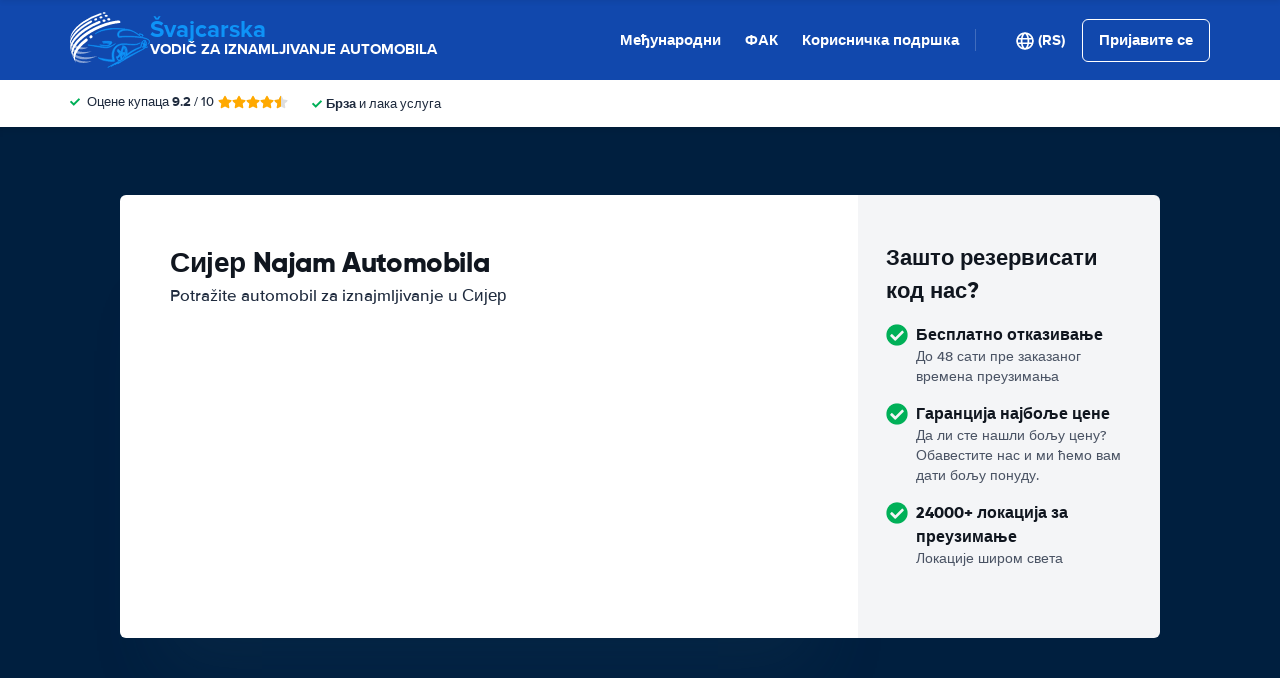

--- FILE ---
content_type: text/html; charset=UTF-8
request_url: https://www.switzerlandcar.com/sr/sierre-najam-automobila.htm
body_size: 80694
content:
<!DOCTYPE html>
    <html
                lang="sr-RS"
        dir="ltr"
    >
    <head>
        <meta charset="UTF-8">
        <meta http-equiv="X-UA-Compatible" content="IE=edge">
        <meta name="msapplication-config" content="/browserconfig.xml">
        <meta name="viewport" content="width=device-width, initial-scale=1">
        <meta name="description" content="Сијер upoređivanje automobila za iznajmljivanje automobila. Uporedimo ponude za iznajmljivanje automobila od svih glavnih provajdera u Сијер. Garantovano najniže cene za iznajmljivanje automobila.">
                
            
<link rel="alternate" hreflang="en-US" href="https://www.switzerlandcar.com/sierre-car-rental.htm">
        <link rel="alternate" hreflang="es-ES" href="https://www.switzerlandcar.com/es/sierre-alquiler-de-coches.htm">
        <link rel="alternate" hreflang="de-DE" href="https://www.switzerlandcar.com/ge/sierre-auto-mieten.htm">
        <link rel="alternate" hreflang="fr-FR" href="https://www.switzerlandcar.com/fr/sierre-location-de-voitures.htm">
        <link rel="alternate" hreflang="it-IT" href="https://www.switzerlandcar.com/it/sierre-noleggio-auto.htm">
        <link rel="alternate" hreflang="nl-NL" href="https://www.switzerlandcar.com/du/sierre-autoverhuur.htm">
        <link rel="alternate" hreflang="he-IL" href="https://www.switzerlandcar.com/he/sierre-car-rental.htm">
        <link rel="alternate" hreflang="ms-MY" href="https://www.switzerlandcar.com/ms/sierre-sewaan-kereta.htm">
        <link rel="alternate" hreflang="id-ID" href="https://www.switzerlandcar.com/id/sierre-penyewaan-mobil.htm">
        <link rel="alternate" hreflang="da-DK" href="https://www.switzerlandcar.com/da/sierre-leje-af-bil.htm">
        <link rel="alternate" hreflang="hr-HR" href="https://www.switzerlandcar.com/hr/sierre-najam-vozila.htm">
        <link rel="alternate" hreflang="hu-HU" href="https://www.switzerlandcar.com/hu/sierre-autoberles.htm">
        <link rel="alternate" hreflang="no-NO" href="https://www.switzerlandcar.com/no/sierre-bilutleie.htm">
        <link rel="alternate" hreflang="pl-PL" href="https://www.switzerlandcar.com/pl/sierre-wynajem-samochodow.htm">
        <link rel="alternate" hreflang="pt-PT" href="https://www.switzerlandcar.com/pt/sierre-aluguer-de-automovel.htm">
        <link rel="alternate" hreflang="ro-RO" href="https://www.switzerlandcar.com/ro/sierre-inchiriere-de-masini.htm">
        <link rel="alternate" hreflang="sl-SI" href="https://www.switzerlandcar.com/sl/sierre-najem-vozil.htm">
        <link rel="alternate" hreflang="sk-SK" href="https://www.switzerlandcar.com/sk/sierre-pozicovna-aut.htm">
        <link rel="alternate" hreflang="sr-RS" href="https://www.switzerlandcar.com/sr/sierre-najam-automobila.htm">
        <link rel="alternate" hreflang="fi-FI" href="https://www.switzerlandcar.com/fi/sierre-autonvuokraus.htm">
        <link rel="alternate" hreflang="sv-SE" href="https://www.switzerlandcar.com/se/sierre-biluthyrning.htm">
        <link rel="alternate" hreflang="tr-TR" href="https://www.switzerlandcar.com/tr/sierre-araba-kiralama.htm">
        <link rel="alternate" hreflang="cs-CZ" href="https://www.switzerlandcar.com/cs/sierre-autopujcovna.htm">
        <link rel="alternate" hreflang="zh-CN" href="https://www.switzerlandcar.com/zh/sierre-car-rental.htm">
        <link rel="alternate" hreflang="ko-KR" href="https://www.switzerlandcar.com/ko/sierre-car-rental.htm">
        <link rel="alternate" hreflang="ru-RU" href="https://www.switzerlandcar.com/ru/sierre-car-rental.htm">
        <link rel="alternate" hreflang="el-GR" href="https://www.switzerlandcar.com/el/sierre-car-rental.htm">
        <link rel="alternate" hreflang="bg-BG" href="https://www.switzerlandcar.com/bg/sierre-car-rental.htm">
        <link rel="alternate" hreflang="ja-JP" href="https://www.switzerlandcar.com/ja/sierre-car-rental.htm">
        <link rel="alternate" hreflang="th-TH" href="https://www.switzerlandcar.com/th/sierre-car-rental.htm">
        <link rel="alternate" hreflang="uk-UA" href="https://www.switzerlandcar.com/uk/sierre-car-rental.htm">
        <link rel="alternate" hreflang="ar-AE" href="https://www.switzerlandcar.com/ar/sierre-car-rental.htm">
            
<link rel="canonical" href="https://www.switzerlandcar.com/sr/sierre-najam-automobila.htm" />
<title>🚙 Iznajmljivanje automobila Сијер | iznajmite automobil u Сијер</title>
        <style type="text/css">
            .et-icn-airco:before{content:"\ea01"}.et-icn-airco2:before{content:"\ea02"}.et-icn-airplane:before{content:"\ea03"}.et-icn-arrow-down:before{content:"\ea04"}.et-icn-arrow-down2:before{content:"\ea05"}.et-icn-arrow-left-alt:before{content:"\ea06"}.et-icn-arrow-left-thick:before{content:"\ea07"}.et-icn-arrow-left:before{content:"\ea08"}.et-icn-arrow-right-alt:before{content:"\ea09"}.et-icn-arrow-right-small:before{content:"\ea0a"}.et-icn-arrow-right-thick:before{content:"\ea0b"}.et-icn-arrow-right:before{content:"\ea0c"}.et-icn-arrow-right2:before{content:"\ea0d"}.et-icn-arrow-up:before{content:"\ea0e"}.et-icn-arrow-up2:before{content:"\ea0f"}.et-icn-automatic:before{content:"\ea10"}.et-icn-bell-solid:before{content:"\ea11"}.et-icn-calendar:before{content:"\ea12"}.et-icn-car:before{content:"\ea13"}.et-icn-caret-down:before{content:"\ea14"}.et-icn-caret-up:before{content:"\ea15"}.et-icn-check-regular:before{content:"\ea16"}.et-icn-check:before{content:"\ea17"}.et-icn-checkmark:before{content:"\ea18"}.et-icn-circle-check-solid:before{content:"\ea19"}.et-icn-circle-xmark-solid:before{content:"\ea1a"}.et-icn-compass:before{content:"\ea1b"}.et-icn-cross-regular:before{content:"\ea1c"}.et-icn-cross-solid:before{content:"\ea1d"}.et-icn-cross:before{content:"\ea1e"}.et-icn-date_time:before{content:"\ea1f"}.et-icn-document:before{content:"\ea20"}.et-icn-door:before{content:"\ea21"}.et-icn-doors:before{content:"\ea22"}.et-icn-download-alt:before{content:"\ea23"}.et-icn-edit:before{content:"\ea24"}.et-icn-euro:before{content:"\ea25"}.et-icn-exclamation:before{content:"\ea26"}.et-icn-frown:before{content:"\ea27"}.et-icn-gaspump:before{content:"\ea28"}.et-icn-gauge_dashboard_full_fuel:before{content:"\ea29"}.et-icn-google-plus:before{content:"\ea2a"}.et-icn-grid:before{content:"\ea2b"}.et-icn-handshake:before{content:"\ea2c"}.et-icn-home:before{content:"\ea2d"}.et-icn-icn-car-damage:before{content:"\ea2e"}.et-icn-info-circle:before{content:"\ea2f"}.et-icn-info-sign:before{content:"\ea30"}.et-icn-info-square-solid:before{content:"\ea31"}.et-icn-info:before{content:"\ea32"}.et-icn-insurance:before{content:"\ea33"}.et-icn-leaf:before{content:"\ea34"}.et-icn-location:before{content:"\ea35"}.et-icn-lock:before{content:"\ea36"}.et-icn-manual_gearbox:before{content:"\ea37"}.et-icn-map-location:before{content:"\ea38"}.et-icn-map-marker:before{content:"\ea39"}.et-icn-min:before{content:"\ea3a"}.et-icn-minus-sign-alt:before{content:"\ea3b"}.et-icn-minus-sign:before{content:"\ea3c"}.et-icn-newspaper:before{content:"\ea3d"}.et-icn-ok-sign:before{content:"\ea3e"}.et-icn-ok:before{content:"\ea3f"}.et-icn-person:before{content:"\ea40"}.et-icn-phone:before{content:"\ea41"}.et-icn-phone2:before{content:"\ea42"}.et-icn-piggy-saving:before{content:"\ea43"}.et-icn-plane:before{content:"\ea44"}.et-icn-plus-sign-alt:before{content:"\ea45"}.et-icn-plus-sign:before{content:"\ea46"}.et-icn-plus:before{content:"\ea47"}.et-icn-question:before{content:"\ea48"}.et-icn-remove-sign:before{content:"\ea49"}.et-icn-reorder:before{content:"\ea4a"}.et-icn-search:before{content:"\ea4b"}.et-icn-settings:before{content:"\ea4c"}.et-icn-share-alt:before{content:"\ea4d"}.et-icn-shield-check:before{content:"\ea4e"}.et-icn-shield:before{content:"\ea4f"}.et-icn-shieldsecurity:before{content:"\ea50"}.et-icn-shuttle-bus:before{content:"\ea51"}.et-icn-signout:before{content:"\ea52"}.et-icn-smile:before{content:"\ea53"}.et-icn-star-half:before{content:"\ea54"}.et-icn-star:before{content:"\ea55"}.et-icn-station:before{content:"\ea56"}.et-icn-stopwatch:before{content:"\ea57"}.et-icn-suitcase:before{content:"\ea58"}.et-icn-thick-check:before{content:"\ea59"}.et-icn-thumbsup:before{content:"\ea5a"}.et-icn-transmission:before{content:"\ea5b"}.et-icn-unlimited-mileage:before{content:"\ea5c"}.et-icn-user:before{content:"\ea5d"}.et-icn-user2:before{content:"\ea5e"}.et-icn-users_group_couple:before{content:"\ea5f"}.et-icn-warning-attention:before{content:"\ea60"}.et-icn-warning-sign:before{content:"\ea61"}@-webkit-keyframes fadeIn{from{opacity:0}to{opacity:1}}@keyframes fadeIn{from{opacity:0}to{opacity:1}}@-webkit-keyframes slideInUp{from{-webkit-transform:translate3d(0,100%,0);transform:translate3d(0,100%,0);visibility:visible;opacity:0}to{-webkit-transform:translate3d(0,0,0);transform:translate3d(0,0,0);opacity:1}}@keyframes slideInUp{from{-webkit-transform:translate3d(0,100%,0);transform:translate3d(0,100%,0);visibility:visible;opacity:0}to{-webkit-transform:translate3d(0,0,0);transform:translate3d(0,0,0);opacity:1}}.ng-cloak,.x-ng-cloak,[data-ng-cloak],[ng-cloak],[ng\:cloak],[x-ng-cloak]{display:none!important}.img-responsive{display:block;max-width:100%;height:auto}.no-gutter>[class*=col-]{padding-right:0;padding-left:0}body.scroll-disabled{overflow:hidden}.et-checkbox-with-label{display:-webkit-box;display:-ms-flexbox;display:flex}.et-checkbox-with-label--filter-combination{display:-webkit-inline-box;display:-ms-inline-flexbox;display:inline-flex;-webkit-box-align:center;-ms-flex-align:center;align-items:center;padding:4px 8px;color:#fff;font-weight:700;position:relative;z-index:0;background:#1148ad}.et-checkbox-with-label--filter-combination:after{-webkit-transform:skewX(-20deg);transform:skewX(-20deg);-webkit-transform-origin:bottom left;transform-origin:bottom left;content:"";display:block;position:absolute;top:0;left:0;height:100%;width:100%;z-index:-1;background:#1148ad}.et-checkbox-with-label--filter-combination .et-checkbox-with-label__description{max-width:none}.et-checkbox-with-label--filter-combination-budget{background:#1670d3}.et-checkbox-with-label--filter-combination-budget:after{background:#1670d3}.et-checkbox-with-label--filter-combination-worry-free{background:#00b058}.et-checkbox-with-label--filter-combination-worry-free:after{background:#00b058}.et-checkbox-with-label--filter-combination-premium{background:#993184}.et-checkbox-with-label--filter-combination-premium:after{background:#993184}.et-checkbox-with-label__checkbox{margin:0 8px 0 0;display:-webkit-box;display:-ms-flexbox;display:flex}.et-checkbox-with-label__description{cursor:pointer;max-width:calc(100% - 32px)}.et-checkbox-with-label--inversed{-webkit-box-orient:horizontal;-webkit-box-direction:reverse;-ms-flex-direction:row-reverse;flex-direction:row-reverse}.et-checkbox-with-label--inversed .et-checkbox-with-label__checkbox{margin:0 0 0 8px}.et-checkbox{display:-webkit-box;display:-ms-flexbox;display:flex;border-radius:5px;-webkit-transition:all 120ms ease-in-out;transition:all 120ms ease-in-out;position:relative;cursor:pointer;text-align:center;border:1px solid #d7d7d7;background-color:#fff;width:20px;height:20px;padding:0;margin:0;outline:0}.et-checkbox:hover{background-color:#fff;border:1px solid #c4cdd4}.et-checkbox:hover .et-checkbox__tick{color:transparent}.et-checkbox--active,.et-checkbox--active:hover{background-color:#f6f6f6;border:1px solid #d7d7d7}.et-checkbox--active .et-checkbox__tick,.et-checkbox--active:hover .et-checkbox__tick{color:#1f2b3e;visibility:visible}.et-checkbox__tick{-webkit-transition:color 80ms ease-in-out;transition:color 80ms ease-in-out;display:block;visibility:hidden;color:transparent;margin:auto}.et-checkbox--large{height:25px;width:25px;border-radius:3px;font-size:16px}.et-config-alternatives-menu{background:#fff;padding:30px;position:absolute;top:60px;left:-30px;max-height:90dvh;overflow-y:scroll;z-index:10;width:520px;-webkit-box-shadow:0 0 20px 0 rgba(0,0,0,.1);box-shadow:0 0 20px 0 rgba(0,0,0,.1)}.et-config-alternatives-menu__list{-webkit-column-count:2;-moz-column-count:2;column-count:2;-webkit-column-gap:30px;-moz-column-gap:30px;column-gap:30px;padding-left:20px}.et-config-alternatives-menu__list{padding:0;list-style:none}.et-config-alternatives-menu__item{border-bottom:1px solid #e3e6e8;padding:8px 2px}.et-config-alternatives-menu__link{color:#1f2b3e}.et-cookie-banner{position:fixed;bottom:0;left:0;right:0;display:-webkit-box;display:-ms-flexbox;display:flex;-webkit-box-orient:vertical;-webkit-box-direction:normal;-ms-flex-direction:column;flex-direction:column;gap:16px;width:100%;padding:16px;z-index:9999}.et-cookie-banner__inner{display:-webkit-box;display:-ms-flexbox;display:flex;gap:12px;width:100%;max-width:1400px;margin:0 auto;background:#fff;border-radius:6px;padding:28px;-webkit-box-shadow:0 4px 18px rgba(0,0,0,.2);box-shadow:0 4px 18px rgba(0,0,0,.2);-webkit-box-pack:justify;-ms-flex-pack:justify;justify-content:space-between}@media (max-width:991px){.et-cookie-banner__inner{-webkit-box-orient:vertical;-webkit-box-direction:normal;-ms-flex-direction:column;flex-direction:column;padding:20px}}.et-cookie-banner__paragraph-link{color:#1670d3;cursor:pointer}.et-cookie-banner__title{font-weight:700;font-size:16px;font-family:Gilroy,Helvetica,Arial,sans-serif;margin-bottom:6px}.et-cookie-banner__text p{margin:0}@media (max-width:991px){.et-cookie-banner__text p{font-size:13px}}.et-cookie-banner__toggles{display:-webkit-box;display:-ms-flexbox;display:flex;-ms-flex-pack:distribute;justify-content:space-around;-webkit-box-align:center;-ms-flex-align:center;align-items:center;padding:12px 0}.et-cookie-banner__toggle-wrapper{display:-webkit-box;display:-ms-flexbox;display:flex;-webkit-box-align:center;-ms-flex-align:center;align-items:center;gap:6px}.et-cookie-banner__buttons{-webkit-box-orient:vertical;-webkit-box-direction:normal;-ms-flex-direction:column;flex-direction:column;display:-webkit-box;display:-ms-flexbox;display:flex;-ms-flex-negative:0;flex-shrink:0;-webkit-box-pack:end;-ms-flex-pack:end;justify-content:flex-end}.et-date-input{position:relative}.et-date-input__field{position:relative}.et-date-input__label{display:none}.et-date-input__element{width:100%;font-size:15px;height:calc(58px - (1px * 2));line-height:calc(58px - (1px * 2));padding:0 0 0 45px;outline:0;border:0;background:0 0;cursor:pointer;color:#1f2b3e}.et-date-input__icon{position:absolute;left:15px;width:18px;height:auto;top:calc((58px / 2) - 10px);color:#1148ad;pointer-events:none}.et-date-time-input{display:-webkit-box;display:-ms-flexbox;display:flex;border-radius:8px}.et-date-time-input__date{width:65%}.et-date-time-input__time{width:35%;position:relative;display:-webkit-box;display:-ms-flexbox;display:flex;-webkit-box-align:center;-ms-flex-align:center;align-items:center}.et-date-time-input__time:before{content:"";position:absolute;left:0;top:10px;bottom:10px;width:1px;z-index:1;background-color:#c4cdd4}.et-discount-input-form__error{color:#b94a48;margin-top:5px}.et-discount-input-form--dashed-centered .et-form-control{margin:20px 0 0;border:3px dashed #1148ad;text-align:center;padding:12px;font-size:16px;font-weight:700;width:100%;border-radius:3px}.et-discount-input-form--dashed-centered .et-form-control::-webkit-input-placeholder{font-weight:400;font-style:normal}.et-discount-input-form--dashed-centered .et-form-control::-moz-placeholder{font-weight:400;font-style:normal}.et-discount-input-form--dashed-centered .et-form-control:-ms-input-placeholder{font-weight:400;font-style:normal}.et-discount-input-form--dashed-centered .et-form-control::-ms-input-placeholder{font-weight:400;font-style:normal}.et-discount-input-form--dashed-centered .et-form-control::placeholder{font-weight:400;font-style:normal}.et-discount-input-form--dashed-centered .et-form-control:focus{outline:0}.et-discount-input-form--dashed-centered .et-form-field-confirmation-button__submit{margin-right:0}.et-discount-input-form--dashed-centered .et-form-field-confirmation__cancel{display:none}.et-expandable{-webkit-transition:opacity .2s ease-out;transition:opacity .2s ease-out}.et-expandable--expanded{opacity:1;visibility:visible;height:auto}.et-expandable--collapsed{opacity:0;visibility:hidden;overflow:hidden;height:0}.et-faq-page .et-page-col:nth-child(2){margin-bottom:32px}.et-faq-page .et-page-col:nth-child(2) .et-title-block__title{font-size:20px}.et-faq-page .et-page-col:nth-child(2) .et-page-overview-list{display:-webkit-box;display:-ms-flexbox;display:flex;-webkit-box-orient:vertical;-webkit-box-direction:normal;-ms-flex-direction:column;flex-direction:column;gap:8px}.et-faq-page__back-link{display:-webkit-box;display:-ms-flexbox;display:flex;-webkit-box-align:center;-ms-flex-align:center;align-items:center;gap:5px}.et-flex-grid{display:-webkit-box;display:-ms-flexbox;display:flex;-ms-flex-wrap:wrap;flex-wrap:wrap;margin:0 -15px}.et-flex-grid--no-gutter{margin:0}.et-flex-grid--no-gutter>[class*=et-flex-grid__col-]{padding:0!important;margin:0}.et-flex-grid--space-between{-webkit-box-pack:justify;-ms-flex-pack:justify;justify-content:space-between}.et-flex-grid>[class*=et-flex-grid__col-]{-webkit-box-flex:1;-ms-flex-positive:1;flex-grow:1;-ms-flex-negative:1;flex-shrink:1;padding:0 15px;margin:10px 0}.et-flex-grid__col-1{max-width:8.3333333333%}.et-flex-grid__col-2{max-width:16.6666666667%}.et-flex-grid__col-3{max-width:25%}.et-flex-grid__col-4{max-width:33.3333333333%}.et-flex-grid__col-5{max-width:41.6666666667%}.et-flex-grid__col-6{max-width:50%}.et-flex-grid__col-7{max-width:58.3333333333%}.et-flex-grid__col-8{max-width:66.6666666667%}.et-flex-grid__col-9{max-width:75%}.et-flex-grid__col-10{max-width:83.3333333333%}.et-flex-grid__col-11{max-width:91.6666666667%}.et-flex-grid__col-12{max-width:100%}@media (max-width:767px){.et-flex-grid>[class*=et-flex-grid__col-]{min-width:100%;width:100%}}@media (max-width:991px){.et-flex-grid--break-sm>[class*=et-flex-grid__col-]{min-width:100%;width:100%}.et-flex-grid--reverse-sm{-webkit-box-orient:vertical;-webkit-box-direction:reverse;-ms-flex-direction:column-reverse;flex-direction:column-reverse}}.et-flex{display:-webkit-box;display:-ms-flexbox;display:flex}.et-icn{font-family:ET-Icons;speak:none;font-style:normal;font-weight:400;font-variant:normal;text-transform:none;visibility:hidden;line-height:1em;vertical-align:middle;-webkit-font-smoothing:antialiased;-moz-osx-font-smoothing:grayscale}.et-icn--rotated-180{display:inline-block;-webkit-transform:scaleY(-1);transform:scaleY(-1)}.et-icon-font-loaded .et-icn{visibility:visible}.et-loading-spinner-circular__loader{position:relative;margin:0 auto;width:100px}.et-loading-spinner-circular__loader:before{content:"";display:block;padding-top:100%}.et-loading-spinner-circular__circular{-webkit-animation:rotate 2s linear infinite;animation:rotate 2s linear infinite;height:100%;-webkit-transform-origin:center center;transform-origin:center center;width:100%;position:absolute;top:0;bottom:0;left:0;right:0;margin:auto}@-webkit-keyframes rotate{100%{-webkit-transform:rotate(360deg);transform:rotate(360deg)}}@keyframes rotate{100%{-webkit-transform:rotate(360deg);transform:rotate(360deg)}}.et-loading-spinner-circular__path{stroke-dasharray:1,200;stroke-dashoffset:0;-webkit-animation:dash 1.3s ease-in-out infinite;animation:dash 1.3s ease-in-out infinite;stroke-linecap:round;stroke:#1148ad;stroke-width:2;stroke-miterlimit:10;fill:none}@-webkit-keyframes dash{0%{stroke-dasharray:1,200;stroke-dashoffset:0}50%{stroke-dasharray:89,200;stroke-dashoffset:-35px}100%{stroke-dasharray:89,200;stroke-dashoffset:-124px}}@keyframes dash{0%{stroke-dasharray:1,200;stroke-dashoffset:0}50%{stroke-dasharray:89,200;stroke-dashoffset:-35px}100%{stroke-dasharray:89,200;stroke-dashoffset:-124px}}.et-loading-spinner-circular--light .et-loading-spinner-circular__path{stroke:#fff}.et-loading-spinner-circular--medium .et-loading-spinner-circular__loader{width:80px}.et-locale-items.et-locale-items--hidden{display:none}.et-locale-selection.et-locale-items--hidden{display:none}.et-widget .et-location-input{border-radius:6px}.et-widget .et-location-input__field{position:relative;color:#1f2b3e}.et-widget .et-location-input__input,.et-widget .et-location-input__label,.et-widget .et-location-input__placeholder{width:100%;height:58px;line-height:58px;padding:0 21px 0 16px;font-size:15px}.et-widget .et-location-input__label,.et-widget .et-location-input__placeholder{position:absolute;top:0;left:0;pointer-events:none;cursor:text;overflow:hidden;text-overflow:ellipsis;white-space:nowrap}.et-widget .et-location-input__placeholder{font-style:italic;color:#757575}.et-widget .et-location-input__input{border:0;background:0 0;outline:0}.et-widget .et-location-input__input--invisible{color:transparent!important}.et-widget .et-location-input__suggestions{position:absolute;top:calc(44px + 4px);left:0;right:0;z-index:3}.et-widget .et-location-input__loader{position:absolute;top:20px;right:16px}.et-location-input{border-radius:6px;padding:0 16px;background:#fff}.et-location-input__field{position:relative;-webkit-box-flex:1;-ms-flex:1;flex:1;color:#1f2b3e;display:-webkit-box;display:-ms-flexbox;display:flex;-webkit-box-align:center;-ms-flex-align:center;align-items:center}.et-location-input__input-field{position:relative;-webkit-box-flex:1;-ms-flex:1;flex:1;display:-webkit-box;display:-ms-flexbox;display:flex;-webkit-box-align:center;-ms-flex-align:center;align-items:center;width:100%}.et-location-input__label,.et-location-input__placeholder{pointer-events:none;cursor:text;overflow:hidden;text-overflow:ellipsis;white-space:nowrap}.et-location-input__placeholder{font-style:italic;color:#757575}.et-location-input__input{border:0;background:0 0;outline:0;position:absolute;inset:0;padding:0}.et-location-input__input--invisible{color:transparent!important}.et-location-input__suggestions{position:absolute;top:calc(44px + 4px);left:0;right:0;z-index:3}.et-location-input__loader{position:absolute;top:18px;right:0}.et-location-input__field-right{display:-webkit-box;display:-ms-flexbox;display:flex;-webkit-box-align:center;-ms-flex-align:center;align-items:center;margin:0 0 0 auto}.et-location-input__clear-icon{color:#1148ad;-ms-flex-negative:0;flex-shrink:0;cursor:pointer}.et-location-input__field-right-slot{padding:0 0 0 16px;display:-webkit-box;display:-ms-flexbox;display:flex;-webkit-box-align:center;-ms-flex-align:center;align-items:center;gap:16px}.et-location-input__field-right-slot--with-border{border-left:1px solid #c4cdd4;margin:0 0 0 16px}.et-need-help-button{display:-webkit-box;display:-ms-flexbox;display:flex;-webkit-box-align:center;-ms-flex-align:center;align-items:center}.et-need-help-button__anchor{text-decoration:underline;cursor:pointer;font-weight:700;margin-right:5px;color:#1f2b3e}.et-page-overview-block__grid{display:grid;grid-template-columns:1fr;gap:10px 30px}@media (min-width:767px){.et-page-overview-block__grid{grid-template-columns:1fr 1fr 1fr}}@media (min-width:767px){.et-page-overview-block--compact .et-page-overview-block__grid{grid-template-columns:1fr 1fr 1fr 1fr}}.et-page-overview-list{list-style:none;padding:0;margin:0;font-size:16px}.et-page-overview-list__link{display:-webkit-box;display:-ms-flexbox;display:flex}.et-page-overview-list__link:hover{text-decoration:underline}.et-page-overview-list__icn{margin-top:3px;-ms-flex-preferred-size:16px;flex-basis:16px}.et-page-overview-list__label{-webkit-box-flex:1;-ms-flex:1;flex:1}.et-page-overview-block--faq .et-page-overview-list__item{border-bottom:1px solid #e3e6e8;padding:12px 0}.et-page-overview-block--faq .et-page-overview-list__link{-webkit-box-orient:horizontal;-webkit-box-direction:reverse;-ms-flex-direction:row-reverse;flex-direction:row-reverse;-webkit-box-pack:justify;-ms-flex-pack:justify;justify-content:space-between}@media (min-width:767px){.et-page-overview-block--2-columns{-webkit-column-count:2;-moz-column-count:2;column-count:2;gap:40px}}
@property --et-progress-circle-progress {
  syntax: "<percentage>";
  initial-value: 0%;
  inherits: false;
}
@property --et-progress-circle-background-color {
  syntax: "<color>";
  initial-value: #B2DBC7;
  inherits: false;
}
@property --et-progress-circle-fill-color {
  syntax: "<color>";
  initial-value: #00B058;
  inherits: false;
}
.et-progress-circle__container{--et-progress-circle-size:100px;--et-progress-circle-thickness:calc(var(--et-progress-circle-size) * 0.37);margin:0 auto;width:var(--et-progress-circle-size);position:relative}.et-progress-circle{--et-progress-circle-duration:0s;--et-progress-circle-delay:0s;border-radius:50%;-webkit-mask:radial-gradient(transparent var(--et-progress-circle-thickness),#000 calc(var(--et-progress-circle-thickness) + 1px));mask:radial-gradient(transparent var(--et-progress-circle-thickness),#000 calc(var(--et-progress-circle-thickness) + 1px))}.et-progress-circle{background-image:conic-gradient(var(--et-progress-circle-fill-color),var(--et-progress-circle-fill-color) var(--et-progress-circle-progress),var(--et-progress-circle-background-color) var(--et-progress-circle-progress),var(--et-progress-circle-background-color));z-index:1;position:relative}.et-progress-circle:before{content:"";display:block;padding-top:100%;background-color:var(--et-progress-circle-background-color);opacity:1}.et-progress-circle.et-progress-circle--started{-webkit-animation:circle-animation var(--et-progress-circle-duration) infinite linear var(--et-progress-circle-delay);animation:circle-animation var(--et-progress-circle-duration) infinite linear var(--et-progress-circle-delay)}.et-progress-circle.et-progress-circle--started:before{opacity:0;-webkit-transition:opacity .4s ease-in-out;transition:opacity .4s ease-in-out}@-webkit-keyframes circle-animation{0%{--et-progress-circle-progress:0%;--et-progress-circle-background-color:#B2DBC7;--et-progress-circle-fill-color:#00B058}50%{--et-progress-circle-progress:100%;--et-progress-circle-background-color:#B2DBC7;--et-progress-circle-fill-color:#00B058}50.01%{--et-progress-circle-progress:0%;--et-progress-circle-background-color:#00B058;--et-progress-circle-fill-color:#B2DBC7}100%{--et-progress-circle-progress:100%;--et-progress-circle-background-color:#00B058;--et-progress-circle-fill-color:#B2DBC7}}@keyframes circle-animation{0%{--et-progress-circle-progress:0%;--et-progress-circle-background-color:#B2DBC7;--et-progress-circle-fill-color:#00B058}50%{--et-progress-circle-progress:100%;--et-progress-circle-background-color:#B2DBC7;--et-progress-circle-fill-color:#00B058}50.01%{--et-progress-circle-progress:0%;--et-progress-circle-background-color:#00B058;--et-progress-circle-fill-color:#B2DBC7}100%{--et-progress-circle-progress:100%;--et-progress-circle-background-color:#00B058;--et-progress-circle-fill-color:#B2DBC7}}.et-progress-circle__duration-wrapper{position:absolute;inset:0;display:-webkit-box;display:-ms-flexbox;display:flex;-webkit-box-pack:center;-ms-flex-pack:center;justify-content:center;-webkit-box-align:center;-ms-flex-align:center;align-items:center;background:#fff;border-radius:50%}.et-progress-circle__duration{margin:0;color:#000;font-weight:700;font-family:Gilroy,Helvetica,Arial,sans-serif;font-size:40px;opacity:0;-webkit-transition:opacity 1s ease-in-out;transition:opacity 1s ease-in-out}.et-progress-circle__duration.et-progress-circle__duration--visible{opacity:1;-webkit-transition:opacity .4s ease-in-out;transition:opacity .4s ease-in-out}.et-rater{display:-webkit-inline-box;display:-ms-inline-flexbox;display:inline-flex;margin:0;line-height:0;list-style:none;padding:0}.et-rater__col{position:relative}.et-rater__icon{color:#ffa900;width:18px;height:auto}.et-rater__icon--inactive{color:#dedede}.et-rater__icon--half{position:absolute;top:0;left:0}.et-rater--small .et-rater__icon{width:14px}.et-rater--medium .et-rater__icon{width:22px;height:22px}.et-rater--large .et-rater__col{margin:0 8px 0 0}.et-rater--large .et-rater__col:last-of-type{margin:0}.et-rater--large .et-rater__icon{width:34px;height:34px}.et-rating{font-size:20px;font-weight:700;line-height:20px;margin:0 auto}.et-rating__message-icon{color:#1148ad}.et-rating--message{color:#fff;position:relative;display:-webkit-box;display:-ms-flexbox;display:flex}.et-rating__message-rating{position:absolute;left:50%;top:3px;-webkit-transform:translateX(-50%);transform:translateX(-50%);font-size:13px}.et-rating__total{display:none}.et-rating--boxed,.et-rating--rounded-box{display:-webkit-box;display:-ms-flexbox;display:flex;-webkit-box-align:center;-ms-flex-align:center;align-items:center;-webkit-box-pack:center;-ms-flex-pack:center;justify-content:center;width:36px;height:30px;background:#1148ad;border-radius:3px;color:#fff;font-size:16px}.et-rating--boxed-small{display:-webkit-box;display:-ms-flexbox;display:flex;-webkit-box-align:center;-ms-flex-align:center;align-items:center;-webkit-box-pack:center;-ms-flex-pack:center;justify-content:center;width:32px;height:24px;background:#1148ad;border-radius:2px;color:#fff;font-size:14px;font-weight:700}.et-rating--boxed-medium{display:-webkit-box;display:-ms-flexbox;display:flex;-webkit-box-align:center;-ms-flex-align:center;align-items:center;-webkit-box-pack:center;-ms-flex-pack:center;justify-content:center;width:41px;height:34px;background:#1148ad;border-radius:4px;color:#fff;font-size:14px;font-weight:700}.et-rating--boxed-large{display:-webkit-box;display:-ms-flexbox;display:flex;-webkit-box-align:center;-ms-flex-align:center;align-items:center;-webkit-box-pack:center;-ms-flex-pack:center;justify-content:center;width:57px;height:42px;background:#1148ad;border-radius:2px;color:#fff;font-size:22px;letter-spacing:2px}.et-rating--boxed-light-blue{background:#f4f5f6;color:#166fd3}.et-rating--round,.et-rating--round-extra-large,.et-rating--round-large,.et-rating--round-medium{display:-webkit-box;display:-ms-flexbox;display:flex;-webkit-box-align:center;-ms-flex-align:center;align-items:center;-webkit-box-pack:center;-ms-flex-pack:center;justify-content:center;width:42px;height:42px;background:#1148ad;border-radius:50%;color:#fff;font-size:17px;font-family:Gilroy,Helvetica,Arial,sans-serif}.et-rating--round-medium{width:49px;height:49px}.et-rating--round-large{width:66px;height:66px;font-size:26px}.et-rating--round-extra-large{width:87px;height:87px;font-size:34px}.et-rating--outline{background:#fff;border:3px solid #1148ad;color:#1148ad}.et-rating--rounded-box{aspect-ratio:1/1;border-radius:8px;padding:6px;height:33px;width:unset}.et-rating--large-text{font-family:Gilroy,Helvetica,Arial,sans-serif;font-size:28px;line-height:20px}.et-rating--white{color:#fff}.et-search-main-hero--hc{display:-webkit-box;display:-ms-flexbox;display:flex;-webkit-box-pack:justify;-ms-flex-pack:justify;justify-content:space-between;-webkit-box-align:center;-ms-flex-align:center;align-items:center;gap:0 20px;min-height:60px}.et-search-main-hero--hc .et-search-main-hero__title{font-size:30px}.et-search-query-age-display{height:48px;background-color:#fff;border:1px solid #c5ccd4;border-radius:6px;display:-webkit-box;display:-ms-flexbox;display:flex;-webkit-box-orient:vertical;-webkit-box-direction:normal;-ms-flex-direction:column;flex-direction:column;-webkit-box-align:center;-ms-flex-align:center;align-items:center;-webkit-box-pack:center;-ms-flex-pack:center;justify-content:center;padding:8px;white-space:nowrap}.et-search-query-age-display__age{font-size:16px;line-height:22px;font-weight:700}.et-search-query-age-display__text{font-size:10px;line-height:12px;font-weight:400;text-transform:uppercase}.et-search-query-age-input{display:-webkit-box;display:-ms-flexbox;display:flex;-ms-flex-wrap:wrap;flex-wrap:wrap;-webkit-box-orient:vertical;-webkit-box-direction:normal;-ms-flex-direction:column;flex-direction:column}.et-search-query-age-input .et-checkbox-with-label__description{max-width:none}.et-search-query-age-input__checkbox-wrapper{display:-webkit-box;display:-ms-flexbox;display:flex}.et-search-query-age-input__label{margin-top:5px;display:block}.et-search-query-age-input__info{display:-webkit-box;display:-ms-flexbox;display:flex;-webkit-box-align:center;-ms-flex-align:center;align-items:center;margin-left:5px}.et-search-query-age-input__input{width:100%}.et-search-query-age-input__input-field{border:1px solid #d7d7d7;max-width:55px;padding:8px;border-radius:2px}.et-search-query-country-input{display:-webkit-box;display:-ms-flexbox;display:flex;-webkit-box-align:center;-ms-flex-align:center;align-items:center;gap:4px}.et-search-query-country-input__base{-ms-flex-negative:0;flex-shrink:0}.et-search-query-country-input__select{text-decoration:underline;cursor:pointer}.et-search-query-rental-days-counter{background:#f4f5f7;width:58px;height:58px;display:-webkit-box;display:-ms-flexbox;display:flex;-webkit-box-orient:vertical;-webkit-box-direction:normal;-ms-flex-direction:column;flex-direction:column;-webkit-box-align:center;-ms-flex-align:center;align-items:center;-webkit-box-pack:center;-ms-flex-pack:center;justify-content:center;border-radius:8px}.et-search-query-rental-days-counter__days{line-height:18px;font-weight:700}.et-search-query-rental-days-counter__text{font-size:10px;line-height:12px;text-transform:uppercase}.et-site-logo{width:auto;height:auto}et-state-resolve{display:block;min-height:100vh}.et-sticky-search-header{position:fixed;top:0;left:0;right:0;z-index:9;-webkit-transition:-webkit-transform .25s;transition:-webkit-transform .25s;transition:transform .25s;transition:transform .25s,-webkit-transform .25s;-webkit-transform:translateY(-100%);transform:translateY(-100%);background:#1148ad}.modal-open .et-sticky-search-header{padding-right:35px}.et-sticky-search-header.et-sticky-search-header--visible{-webkit-transform:translateY(0);transform:translateY(0);-webkit-box-shadow:0 2px 10px 0 rgba(0,0,0,.07);box-shadow:0 2px 10px 0 rgba(0,0,0,.07)}.et-sticky-search-header__wrapper{display:-webkit-box;display:-ms-flexbox;display:flex;-webkit-box-pack:justify;-ms-flex-pack:justify;justify-content:space-between;-webkit-box-align:center;-ms-flex-align:center;align-items:center;padding:16px 20px}.et-sticky-search-header__title{color:#fff;font-weight:700}.et-sticky-search-header__button{color:#000}.et-sub-header-usps{padding:0;margin:0;list-style:none;display:-webkit-box;display:-ms-flexbox;display:flex}.et-sub-header-usps__col{padding-right:24px}.fouc-invisible{visibility:hidden}.fouc-hidden{display:none}*{-webkit-box-sizing:border-box;box-sizing:border-box}:after,:before{-webkit-box-sizing:border-box;box-sizing:border-box}body{position:relative;margin:0}figure{margin:0}button,input,select,textarea{font-family:inherit;font-size:100%;margin:0}button,input[type=button],input[type=reset],input[type=submit]{cursor:pointer}img{border:0}blockquote{margin:0}th{text-align:left}[v-cloak]{display:none!important}.et-article-category-label{font-weight:800;font-family:Gilroy,Helvetica,Arial,sans-serif;font-size:16px;color:#1148ad}.et-article-category-label--worry-free{color:#36b37e}.et-breadcrumbs{margin:0;border-top:1px solid #e3e6e8;padding:20px 20px;font-size:14px;position:relative}@media (min-width:767px){.et-breadcrumbs{padding:30px 20px}}.et-breadcrumbs:after{content:"";position:absolute;right:20px;top:0;bottom:0;background:-webkit-gradient(linear,left top,right top,from(rgba(255,255,255,0)),to(#fff));background:linear-gradient(90deg,rgba(255,255,255,0) 0,#fff 100%);width:50px}.et-breadcrumbs__container{margin:0 auto;max-width:1140px;overflow-y:auto;white-space:nowrap}.et-breadcrumbs__list{padding:0;margin:0;list-style:none;display:-webkit-box;display:-ms-flexbox;display:flex;-webkit-box-align:center;-ms-flex-align:center;align-items:center}.et-breadcrumbs__container{margin:0 auto;max-width:1140px}.et-breadcrumbs__home{margin:-2px 8px 0 0;height:auto;width:22px}.et-breadcrumbs__item{display:-webkit-box;display:-ms-flexbox;display:flex;-webkit-box-align:center;-ms-flex-align:center;align-items:center}.et-breadcrumbs__item--active{padding-right:50px}.et-breadcrumbs__link{font-weight:400;color:#1f2b3e;text-decoration:underline}.et-breadcrumbs__icon-wrapper{margin:0 4px;display:-webkit-box;display:-ms-flexbox;display:flex;-webkit-box-align:center;-ms-flex-align:center;align-items:center}.et-breadcrumbs__icon{width:15px;height:auto}.et-breadcrumbs+.et-section .et-section__wrapper{padding-top:0}.et-button{padding:12px 16px;border-radius:6px;color:#fff;font-weight:700;-webkit-transition:background .2s ease;transition:background .2s ease;display:-webkit-inline-box;display:-ms-inline-flexbox;display:inline-flex;-webkit-box-align:center;-ms-flex-align:center;align-items:center;border:none;outline:0;-webkit-box-pack:center;-ms-flex-pack:center;justify-content:center}@media (min-width:991px){.et-button{padding:13px 25px}}.et-button--unstyled{border:none;background:0 0;-webkit-appearance:none;-moz-appearance:none;appearance:none;outline:0;color:#1f2b3e}.et-button__icon{width:15px;height:auto;margin-left:6px}.et-button__icon--left{width:15px;height:auto;margin:0 6px 0 0}.et-button--primary{background-color:#1148ad}.et-button--primary:hover{background-color:#0f3e96}.et-button--secondary{background-color:#fd0;color:#fff}.et-button--secondary:hover{background-color:#e6c700}.et-button--round{border-radius:25px}.et-button--outline{background:#fff;color:#1148ad;-webkit-box-shadow:0 0 0 1px #1148ad inset;box-shadow:0 0 0 1px #1148ad inset}.et-button--outline:hover{background-color:#f5f5f5}.et-button--outline-gray{background:#fff;color:#1f2b3e;-webkit-box-shadow:0 0 0 1px #ebebeb inset;box-shadow:0 0 0 1px #ebebeb inset}.et-button--outline-gray:hover{background-color:#f5f5f5}.et-button--outline-dark-gray{background:#fff;color:#1f2b3e;-webkit-box-shadow:0 0 0 2px #e6e8ec inset;box-shadow:0 0 0 2px #e6e8ec inset}.et-button--outline-dark-gray:hover{background-color:#f5f5f5}.et-button--small{padding:8px 12px;font-size:13px}@media (min-width:991px){.et-button--small{padding:8px 15px;font-size:14px}}.et-button--button-style-text-with-arrow{padding:0;color:#1670d3;-webkit-box-pack:left;-ms-flex-pack:left;justify-content:left;gap:6px}.et-button--button-style-text-with-arrow:hover{text-decoration:underline}.et-collapse{position:relative}.et-collapse--has-overflow{padding-bottom:46px}.et-collapse--collapsed:after{content:"";background:-webkit-gradient(linear,left top,left bottom,from(rgba(255,255,255,0)),to(#fff));background:linear-gradient(180deg,rgba(255,255,255,0) 0,#fff 100%);height:50px;position:absolute;left:0;right:0;bottom:78px}.et-collapse__transclude{display:block;overflow:hidden;height:100%;margin-bottom:32px}.et-collapse__button{position:absolute;left:50%;-webkit-transform:translateX(-50%);transform:translateX(-50%);bottom:0;z-index:1}.et-collapse__button-text{display:-webkit-box;display:-ms-flexbox;display:flex;-webkit-box-align:center;-ms-flex-align:center;align-items:center}.et-collapse__icon{margin:0 4px 0 0}.et-config-rating{padding:0;margin:0;list-style:none;padding:0;margin:0;display:-webkit-box;display:-ms-flexbox;display:flex}.et-config-rating__col{padding-right:4px}.et-config-rating__stars{padding-top:3px}.et-config-rating__check-icon{color:#00b058;margin-right:4px;vertical-align:-1px}.et-contact-phone{display:-webkit-box;display:-ms-flexbox;display:flex;-webkit-box-align:center;-ms-flex-align:center;align-items:center}.et-contact-phone__icon{width:15px;height:auto;margin-right:5px}.et-contact-phone__description{font-weight:700;margin-right:5px}.et-contact-phone__number{font-weight:700;margin-right:5px}.et-content-block{font-size:15px;margin-bottom:40px}.et-content-block p:not(:last-child){margin:0 0 1em}.et-content-block h3{margin-bottom:8px}.et-content-block h3:not(:first-child){margin-top:24px}@media (min-width:767px){.et-content-block{font-size:17px;line-height:28px}}.et-content-block blockquote,.et-content-block div,.et-content-block table{margin-bottom:16px}.et-content-block a{text-decoration:underline}.et-content-block ol,.et-content-block ul{padding:0;margin:0 0 1em}.et-content-block ol{padding-left:24px}.et-content-block ul{list-style:none}.et-content-block ul li{padding-left:24px;position:relative}.et-content-block ul li:before{content:"";background-color:#1148ad;position:absolute;left:0;top:11px;width:8px;height:8px;border-radius:100%}.et-content-block li>p{margin:0}.et-content-block strong{color:#10161f}@media (min-width:767px){.et-content-block--html-size-intro{font-size:20px;line-height:30px}}.et-currency-selector-button{display:-webkit-box;display:-ms-flexbox;display:flex;-webkit-box-align:center;-ms-flex-align:center;align-items:center;cursor:pointer}.et-currency-selector-button__container{display:-webkit-box;display:-ms-flexbox;display:flex;-webkit-box-align:center;-ms-flex-align:center;align-items:center;width:100%}.et-currency-selector-button__icon{margin:0 0 0 auto}.et-destination-list{-webkit-column-count:5;-moz-column-count:5;column-count:5;line-height:20px;margin-top:32px}@media (max-width:991px){.et-destination-list{-webkit-column-count:3;-moz-column-count:3;column-count:3}}@media (max-width:767px){.et-destination-list{-webkit-column-count:2;-moz-column-count:2;column-count:2;margin-top:16px}}.et-destination-list__title{font-weight:700;padding:10px 0;font-size:16px;color:#1148ad}@media (min-width:991px){.et-destination-list__title{font-size:18px;padding:18px 0 10px}}.et-destination-list__title:hover{text-decoration:underline}.et-destination-list__title:first-child{padding-top:0}.et-destination-list__link{color:#1f2b3e;text-decoration:none;display:block;padding-left:18px;background:url(/images/angle-right-regular.svg?1762355097888) no-repeat left center;background-size:16px 16px;white-space:nowrap;overflow:hidden;text-overflow:ellipsis}.et-destination-list__link:hover{text-decoration:underline}.et-dropdown{position:relative;display:-webkit-box;display:-ms-flexbox;display:flex;-webkit-box-pack:justify;-ms-flex-pack:justify;justify-content:space-between;-webkit-box-align:center;-ms-flex-align:center;align-items:center;min-width:260px;height:48px;border-radius:8px;background-color:#fff;border:2px solid #e6e8ec;line-height:48px;padding:0 13px;cursor:pointer}.et-dropdown--active{border-color:#73767d}.et-dropdown__arrow{display:-webkit-box;display:-ms-flexbox;display:flex;-webkit-box-align:center;-ms-flex-align:center;align-items:center;-webkit-box-pack:center;-ms-flex-pack:center;justify-content:center;margin:0 0 0 8px;width:30px;height:30px;border-radius:50%;background:#1148ad;fill:#fff}.et-dropdown__arrow-icon{height:16px;width:16px;color:#fff}.et-dropdown__transclude{position:absolute;top:calc(100% + 12px);left:0;right:0;border-radius:8px;background-color:#fff;border:2px solid #e6e8ec;z-index:2;display:none;overflow:hidden;font-weight:700}.et-dropdown__transclude--open{display:block}.et-dropdown__transclude>*{height:39px;line-height:39px;padding:0 13px;text-overflow:ellipsis;overflow:hidden;white-space:nowrap}.et-dropdown__selected-item{background:#f6f7f9;color:#1148ad}.et-dropdown--clean-icon .et-dropdown__arrow{fill:#1f2b3e;background:0 0}.et-dropdown--compact{border-width:1px;min-width:175px}.et-featured-article-block{margin-top:-16px;margin-bottom:40px}@media (max-width:991px){.et-featured-article{margin-bottom:32px}}.et-featured-article__image-wrapper{background-color:#f3f4f4;overflow:hidden;border-radius:10px;display:block}.et-featured-article__title{font-size:24px;line-height:1.2;margin-bottom:10px}.et-featured-article__title:hover{text-decoration:underline}@media (min-width:767px){.et-featured-article__title{font-size:32px}}.et-featured-article__content{padding:20px 0 0}.et-featured-article__summary{font-size:16px;margin:0 0 20px}.et-horizontal-carousel{position:relative}.et-horizontal-carousel__transclude{-ms-overflow-style:none;scrollbar-width:none;display:-webkit-box;display:-ms-flexbox;display:flex;overflow-x:scroll}.et-horizontal-carousel__transclude::-webkit-scrollbar{display:none}.et-horizontal-carousel__arrow{position:absolute;top:0;z-index:1;height:100%}.et-horizontal-carousel__arrow--left{left:0}.et-horizontal-carousel__arrow--right{right:0}.et-image-block-with-square-image{margin:0 0 40px;display:block;cursor:pointer}.et-image-block-with-square-image__block{display:-webkit-box;display:-ms-flexbox;display:flex;overflow:hidden;border-radius:14px}.et-image-block-with-square-image__image{height:176px;width:auto;aspect-ratio:1/1;-o-object-fit:cover;object-fit:cover}.et-image-block-with-square-image__text{border:solid #e3e6e8;border-width:1px 1px 1px 0;border-radius:0 14px 14px 0;padding:0 27px;display:-webkit-box;display:-ms-flexbox;display:flex;-webkit-box-orient:vertical;-webkit-box-direction:normal;-ms-flex-direction:column;flex-direction:column;-webkit-box-align:start;-ms-flex-align:start;align-items:flex-start;-webkit-box-pack:center;-ms-flex-pack:center;justify-content:center;gap:5px}.et-image-block-with-square-image__title{margin:0;font-size:20px;display:-webkit-box;display:-ms-flexbox;display:flex;-webkit-box-align:center;-ms-flex-align:center;align-items:center;gap:6px}.et-image-block-with-square-image__caption{max-width:1140px;margin:0;font-size:15px;color:#000}.et-image-block{margin:0 0 40px;display:block}.et-image-block__image{border-radius:8px}.et-image-block__caption{text-align:center;padding-top:16px;font-style:italic;color:rgba(31,43,62,.6);max-width:1140px;margin:0 auto}@media (min-width:767px){.et-image-block__caption{font-size:16px}}.et-image-block--alignment-center .et-image-block__image{margin:0 auto}.et-page-col{-webkit-box-flex:1;-ms-flex:1;flex:1;padding:0 20px;margin:0}@media (min-width:767px){.et-page-post-block{margin-bottom:20px}}.et-page-post-block__body{padding:12px 5px}.et-page-post-block__header-image{border-radius:10px;overflow:hidden;background-color:#f2f4f4;aspect-ratio:16/9;background-size:cover;background-position:center;display:block}.et-page-post-block__image{height:100%;-o-object-fit:cover;object-fit:cover}.et-page-post-block__publish-date{font-size:.9285714286em;color:rgba(60,71,92,.4)}.et-page-post-block__title{margin-top:5px;font-size:18px}.et-page-post-block__link{color:#10161f}.et-page-post-block__link:hover{text-decoration:underline}.et-page-post-block__excerpt{color:#1f2b3e;font-size:15px}.et-page-post-block__icon{vertical-align:-2px}.et-page-row{margin:0 -20px}@media (min-width:991px){.et-page-row{display:-webkit-box;display:-ms-flexbox;display:flex}}.et-page-section{padding:0 20px}.et-page-section__wrapper{max-width:1140px;margin:0 auto}.et-page-section--row-size-layout-narrow .et-page-section__wrapper{max-width:760px}.et-page-section--filled{background-color:#f4f5f7;padding:72px 20px}.et-page-section--p-b-10{padding-bottom:calc(10px / 3)}@media (min-width:991px){.et-page-section--p-b-10{padding-bottom:10px}}.et-page-section--p-b-20{padding-bottom:calc(20px / 3)}@media (min-width:991px){.et-page-section--p-b-20{padding-bottom:20px}}.et-page-section--p-b-30{padding-bottom:calc(30px / 3)}@media (min-width:991px){.et-page-section--p-b-30{padding-bottom:30px}}.et-page-section--p-b-40{padding-bottom:calc(40px / 3)}@media (min-width:991px){.et-page-section--p-b-40{padding-bottom:40px}}.et-page-section--p-b-50{padding-bottom:calc(50px / 3)}@media (min-width:991px){.et-page-section--p-b-50{padding-bottom:50px}}.et-page-section--p-b-60{padding-bottom:calc(60px / 3)}@media (min-width:991px){.et-page-section--p-b-60{padding-bottom:60px}}.et-page-section--p-b-70{padding-bottom:calc(70px / 3)}@media (min-width:991px){.et-page-section--p-b-70{padding-bottom:70px}}.et-page-section--p-b-80{padding-bottom:calc(80px / 3)}@media (min-width:991px){.et-page-section--p-b-80{padding-bottom:80px}}.et-page-section--p-b-90{padding-bottom:calc(90px / 3)}@media (min-width:991px){.et-page-section--p-b-90{padding-bottom:90px}}.et-page-section--p-b-100{padding-bottom:calc(100px / 3)}@media (min-width:991px){.et-page-section--p-b-100{padding-bottom:100px}}.et-page-section--p-b-110{padding-bottom:calc(110px / 3)}@media (min-width:991px){.et-page-section--p-b-110{padding-bottom:110px}}.et-page-section--p-b-120{padding-bottom:calc(120px / 3)}@media (min-width:991px){.et-page-section--p-b-120{padding-bottom:120px}}.et-page{padding-top:40px}.et-section{padding:0 20px}.et-section__wrapper{margin:0 auto;max-width:1140px;padding:48px 0}@media (min-width:991px){.et-section__wrapper{padding:72px 0}}.et-section--no-padding .et-section__wrapper{padding:0}.et-section--no-padding-top .et-section__wrapper{padding-top:0}.et-section--no-padding-bottom .et-section__wrapper{padding-bottom:0}.et-section--no-padding-top-desktop .et-section__wrapper{padding-top:0}.et-section--center{text-align:center}@media (min-width:767px){.et-section--no-padding-bottom-desktop .et-section__wrapper{padding-bottom:0}.et-section--popular-destination-tiles+.et-section--destination-list{margin-top:-32px}.et-section--popular-destination-tiles+.et-section--destination-list .et-section__wrapper{padding-top:0}.et-section:not(:last-of-type).et-section--divider .et-section__wrapper{border-bottom:1px solid #e3e6e8}}.et-section__header{margin-bottom:24px}@media (min-width:767px){.et-section__header--narrow{max-width:50%}}.et-section__header--center{text-align:center}.et-section__header-link{font-weight:700;display:-webkit-box;display:-ms-flexbox;display:flex;-webkit-box-align:center;-ms-flex-align:center;align-items:center}.et-section__header-link-icon{width:18px;height:18px}.et-section__header--has-button{display:-webkit-box;display:-ms-flexbox;display:flex;-webkit-box-pack:justify;-ms-flex-pack:justify;justify-content:space-between;-webkit-box-align:center;-ms-flex-align:center;align-items:center}.et-section__header--has-sidebar{display:-webkit-box;display:-ms-flexbox;display:flex;-webkit-box-pack:justify;-ms-flex-pack:justify;justify-content:space-between;-webkit-box-align:end;-ms-flex-align:end;align-items:flex-end}.et-section__title{font-size:24px;margin-bottom:0;line-height:30px}@media (min-width:991px){.et-section__title{font-size:28px;line-height:unset}}.et-section__title .et-section--small{font-size:26px}.et-section__title--small{font-size:18px}.et-section__read_more{color:#1670d3;cursor:pointer;display:inline-block}.et-read-more__arrow-icon{height:16px;width:16px;color:#1670d3;vertical-align:middle}.et-section__title--icon{display:-webkit-box;display:-ms-flexbox;display:flex;-webkit-box-align:center;-ms-flex-align:center;align-items:center}.et-section__title-icon{color:#1148ad;margin-right:10px;width:28px;height:28px}.et-section__dropdown-title{font-family:Gilroy,Helvetica,Arial,sans-serif;font-size:13px;text-transform:uppercase;line-height:15px;color:#b1b5c3}.et-section__dropdown{display:block;margin:6px 0 0}.et-section__lead-with-dropdown{display:-webkit-box;display:-ms-flexbox;display:flex;-webkit-box-pack:justify;-ms-flex-pack:justify;justify-content:space-between}.et-section__lead{font-size:16px;max-width:750px;margin:0}.et-section__lead--max-lines{display:-webkit-box;-webkit-line-clamp:2;-webkit-box-orient:vertical;overflow:hidden}.et-section__lead-end{margin-top:10px;display:inline-block}.et-section__content{max-width:760px;margin:0 auto}.et-section__button-wrapper{display:-webkit-box;display:-ms-flexbox;display:flex;padding:30px 0 0}.et-section__button-wrapper--center{-webkit-box-pack:center;-ms-flex-pack:center;justify-content:center}.et-section--grey-background{background-color:#f4f5f7}.et-section--grey-gradient-bg{background-image:-webkit-gradient(linear,left top,left bottom,color-stop(20%,#f4f5f7),to(rgba(244,245,247,0)));background-image:linear-gradient(180deg,#f4f5f7 20%,rgba(244,245,247,0) 100%)}.et-section--faq{background-color:#fff}.et-site-top{display:-webkit-box;display:-ms-flexbox;display:flex;-webkit-box-orient:vertical;-webkit-box-direction:normal;-ms-flex-direction:column;flex-direction:column}.et-small-article{margin-bottom:20px;display:-webkit-box;display:-ms-flexbox;display:flex;-webkit-box-pack:justify;-ms-flex-pack:justify;justify-content:space-between;-webkit-box-align:center;-ms-flex-align:center;align-items:center}.et-small-article__image-wrapper{background-color:#f3f4f4;overflow:hidden;border-radius:10px;display:block;-ms-flex-preferred-size:125px;flex-basis:125px;-ms-flex-negative:0;flex-shrink:0;margin-right:20px}@media (min-width:767px){.et-small-article__image-wrapper{-ms-flex-preferred-size:165px;flex-basis:165px;margin-right:24px}}.et-small-article__title{font-size:18px;line-height:29px;margin-bottom:10px}.et-small-article__title:hover{text-decoration:underline}.et-small-article__content{-webkit-box-flex:1;-ms-flex:1;flex:1}.et-small-article__summary{font-size:16px;margin-top:0}.et-sub-header{padding:0 20px;font-size:13px;border-bottom:1px solid #e3e6e8;background:#fff;color:#1f2b3e}.et-sub-header__wrapper{margin:0 auto;max-width:1140px;display:-webkit-box;display:-ms-flexbox;display:flex;-webkit-box-align:center;-ms-flex-align:center;align-items:center;-webkit-box-pack:justify;-ms-flex-pack:justify;justify-content:space-between;min-height:47px}.et-sub-header__col{display:-webkit-box;display:-ms-flexbox;display:flex;-webkit-box-align:center;-ms-flex-align:center;align-items:center}.et-supplier-summary-pros-cons-item{display:-webkit-box;display:-ms-flexbox;display:flex}.et-supplier-summary-pros-cons-item__left{-ms-flex-negative:0;flex-shrink:0}.et-supplier-summary-pros-cons-item__icon-wrapper{display:-webkit-box;display:-ms-flexbox;display:flex;-webkit-box-align:center;-ms-flex-align:center;align-items:center;-webkit-box-pack:center;-ms-flex-pack:center;justify-content:center;width:39px;height:39px;border-radius:5px}.et-supplier-summary-pros-cons-item__icon-wrapper--positive{background-color:rgba(39,174,96,.11);color:#00b058}.et-supplier-summary-pros-cons-item__icon-wrapper--negative{background-color:rgba(241,97,65,.1);color:#f16141}.et-supplier-summary-pros-cons-item__icon-wrapper--average{background-color:rgba(255,169,0,.1);color:#ffa900}.et-supplier-summary-pros-cons-item__right{display:-webkit-box;display:-ms-flexbox;display:flex;-webkit-box-orient:vertical;-webkit-box-direction:normal;-ms-flex-direction:column;flex-direction:column;margin:0 0 0 20px}.et-supplier-summary-pros-cons-item__title{font-size:16px;margin:8px 0 0}.et-supplier-summary-pros-cons-item__description{margin:4px 0 0;color:#2c344e}.et-supplier-summary-rating{-webkit-box-align:center;-ms-flex-align:center;align-items:center;display:-webkit-box;display:-ms-flexbox;display:flex;-webkit-box-orient:vertical;-webkit-box-direction:normal;-ms-flex-direction:column;flex-direction:column}.et-supplier-summary-rating__title{margin:12px 0 0;text-align:center;font-size:24px;line-height:32px}@media (min-width:767px){.et-supplier-summary-rating__title{font-size:28px;line-height:36px;margin:12px 30px 0}}.et-supplier-summary-rating__rating{margin:20px 0 0;display:block}.et-supplier-summary-rating__count{color:#9a9da0;margin:6px 0 0}@media (max-width:767px){.et-supplier-summary-section{-webkit-box-orient:vertical;-webkit-box-direction:reverse;-ms-flex-direction:column-reverse;flex-direction:column-reverse}}.et-supplier-summary-section__title{font-size:24px;margin-bottom:16px}@media (min-width:767px){.et-supplier-summary-section__title{font-size:32px;line-height:40px}}@media (min-width:767px){.et-supplier-summary-section__intro{font-size:16px;line-height:24px}}.et-supplier-summary-section__pros-cons-title{margin:60px 0 0}.et-supplier-summary-section__pros-cons{display:-webkit-box;display:-ms-flexbox;display:flex;-ms-flex-wrap:wrap;flex-wrap:wrap;-webkit-box-pack:justify;-ms-flex-pack:justify;justify-content:space-between;margin:23px 0 0}.et-supplier-summary-section__pros-cons-item{width:calc(50% - 22px);margin:0 0 24px}.et-supplier-summary-section__right{display:-webkit-box;display:-ms-flexbox;display:flex;-webkit-box-orient:vertical;-webkit-box-direction:normal;-ms-flex-direction:column;flex-direction:column;-webkit-box-align:center;-ms-flex-align:center;align-items:center}.et-supplier-summary-section__rating{margin:29px 0 0}.et-supplier-summary-section__button{margin:12px 0 0}.et-title-block{margin-bottom:16px}.et-title-block__title{margin:0;text-wrap:balance}h1.et-title-block__title{font-size:28px;line-height:1.2}@media (min-width:767px){h1.et-title-block__title{font-size:48px}}h2.et-title-block__title{font-size:22px}@media (min-width:767px){h2.et-title-block__title{font-size:28px}}.et-article-page{padding-bottom:60px}@media (min-width:767px){.et-article-page{padding-bottom:120px}}.et-article-page__publish-date{font-weight:700;color:#1148ad;display:block}@media (min-width:767px){.et-article-page__publish-date{font-size:19px}}.et-destination-group-links{display:grid;grid-template-columns:1fr;gap:10px}.et-destination-group-links:not(:last-of-type){margin-bottom:48px}.et-destination-group-links__link{border:solid 1px transparent;-webkit-box-shadow:inset 0 0 0 1px #dadce0;box-shadow:inset 0 0 0 1px #dadce0;border-radius:20px;padding:10px 12px;color:#1670d3;display:block;font-weight:700;font-size:14px;-webkit-transition:-webkit-box-shadow .2s ease-out;transition:-webkit-box-shadow .2s ease-out;transition:box-shadow .2s ease-out;transition:box-shadow .2s ease-out,-webkit-box-shadow .2s ease-out}.et-destination-group-links__link:hover{border:1px solid #2f71b6;-webkit-box-shadow:inset 0 0 3px 0 #2a71ba;box-shadow:inset 0 0 3px 0 #2a71ba}.et-destination-group-links__item{border:solid 1px transparent;-webkit-box-shadow:inset 0 0 0 1px #dadce0;box-shadow:inset 0 0 0 1px #dadce0;border-radius:20px;padding:10px 12px;display:block;font-size:14px}@media (min-width:767px){.et-destination-group-links{grid-template-columns:1fr 1fr 1fr}.et-destination-group-links__item,.et-destination-group-links__link{padding:9px 23px;font-size:15px}}.et-supplier-summary-section-button__icon{margin-right:6px}.et-car-class-rate-tile{display:-webkit-box;display:-ms-flexbox;display:flex;-webkit-box-orient:vertical;-webkit-box-direction:normal;-ms-flex-direction:column;flex-direction:column;-webkit-box-shadow:0 10px 32px 0 rgba(0,0,0,.03);box-shadow:0 10px 32px 0 rgba(0,0,0,.03);position:relative;border-radius:6px;background-color:#f9fafb;border-top:4px solid #1148ad;overflow:hidden}.et-car-class-rate-tile--worry-free{border-color:#00b058}.et-car-class-rate-tile--worry-free .et-car-class-rate-tile-button{background-color:#00b058}.et-car-class-rate-tile__header{padding:32px 30px 0;display:-webkit-box;display:-ms-flexbox;display:flex;-webkit-box-pack:justify;-ms-flex-pack:justify;justify-content:space-between;min-height:102px}.et-car-class-rate-tile__name{font-size:20px;font-weight:800;font-family:Gilroy,Helvetica,Arial,sans-serif;color:#10161f}.et-car-class-rate-tile__example{font-size:13px;line-height:16px;color:rgba(31,43,62,.6)}.et-car-class-rate-tile__image-wrapper{position:relative;padding-top:40%}.et-car-class-rate-tile__image{height:100%;width:50%;-o-object-fit:contain;object-fit:contain;position:absolute;top:0;left:50%;right:0;bottom:0;mix-blend-mode:multiply;-webkit-transform:translateX(-50%);transform:translateX(-50%)}.et-car-class-rate-tile__content{display:-webkit-box;display:-ms-flexbox;display:flex;-webkit-box-orient:vertical;-webkit-box-direction:normal;-ms-flex-direction:column;flex-direction:column;-webkit-box-flex:1;-ms-flex-positive:1;flex-grow:1;background-color:#fff;border-radius:10px 10px 0 0;padding:30px}.et-car-class-rate-tile__supplier-logo{-ms-flex-negative:0;flex-shrink:0;width:60px}.et-car-class-rate-tile__supplier-logo .et-supplier-logo__img{width:50px;margin:0 auto}.et-car-class-rate-tile__rates{margin:8px 0 0;padding:0;font-size:13px;list-style:none;counter-reset:rates-counter}.et-car-class-rate__rates-title{font-weight:800;font-family:Gilroy,Helvetica,Arial,sans-serif;font-size:16px}.et-car-class-rate-tile__rate{display:-webkit-box;display:-ms-flexbox;display:flex;padding:10px 0;-webkit-box-align:center;-ms-flex-align:center;align-items:center;min-height:43px}.et-car-class-rate-tile__rate:not(:last-child){border-bottom:1px solid #e3e6e8}.et-car-class-rate-tile__supplier-name{margin-left:8px}.et-car-class-rate-tile__car-class{position:absolute;top:20px;left:0;background-color:#10161f;color:#fff;font-size:12px;font-weight:700;padding:2px 10px;font-family:Gilroy,Helvetica,Arial,sans-serif;text-transform:uppercase}.et-car-class-rate-tile__label{position:absolute;top:30px;left:30px;color:#10161f;background:#d8f6e4;font-size:13px;font-weight:700;padding:3px 15px;border-radius:8px;font-family:Gilroy,Helvetica,Arial,sans-serif}.et-car-class-rate-tile__button-wrapper{display:block}.et-car-class-rate-tile__footer{padding-top:16px;margin-top:auto}.et-car-class-rate-tile--supplier-rate .et-car-class-rate-tile__name{font-size:18px}.et-car-class-rate-tile--supplier-rate .et-car-class-rate-tile__content{padding:28px}.et-car-class-rate-tile--supplier-rate .et-car-class-rate-tile__header{padding-left:28px;padding-right:28px}.et-destination-car-class-rates-chart{display:block;margin-bottom:-24px;min-height:301px;height:100%;position:relative}@media (min-width:767px){.et-destination-car-class-rates-chart{margin-top:48px}}.et-destination-car-class-rates-chart__loader{position:absolute;top:0;left:0;right:0;bottom:0;background:#f4f5f7;display:-webkit-box;display:-ms-flexbox;display:flex;-webkit-box-align:center;-ms-flex-align:center;align-items:center;-webkit-box-pack:center;-ms-flex-pack:center;justify-content:center;z-index:1;border-radius:3px}.et-destination-car-class-rates-chart__wrapper{display:-webkit-box;display:-ms-flexbox;display:flex;-webkit-box-orient:vertical;-webkit-box-direction:normal;-ms-flex-direction:column;flex-direction:column}.et-destination-car-class-rates-chart__dropdown-wrapper{display:-webkit-box;display:-ms-flexbox;display:flex;-webkit-box-orient:vertical;-webkit-box-direction:normal;-ms-flex-direction:column;flex-direction:column}@media (min-width:767px){.et-destination-car-class-rates-chart__dropdown-wrapper{position:absolute;top:-132px;right:0}}.et-destination-car-class-rates-chart__car-type{color:#b1b5c3;font-size:13px;font-family:Gilroy,Helvetica,Arial,sans-serif;font-weight:700;margin:0 0 5px;text-transform:uppercase}.et-destination-car-class-rates-chart__text-block{margin:43px 0 0}.et-destination-car-class-rates-chart__title{font-size:20px}.et-destination-tile-small{display:-webkit-box;display:-ms-flexbox;display:flex;color:#1f2b3e;-webkit-box-align:center;-ms-flex-align:center;align-items:center;padding:0 2px;min-height:48px}.et-destination-tile-small__title{white-space:nowrap;overflow:hidden;-ms-text-overflow:ellipsis;text-overflow:ellipsis;display:inline-block;padding-right:8px;-webkit-box-flex:1;-ms-flex:1;flex:1}.et-destination-tile-small__title:hover{text-decoration:underline}.et-destination-tile-small__link-icon{-ms-flex-negative:0;flex-shrink:0;-ms-flex-preferred-size:16px;flex-basis:16px;height:16px;margin-right:4px}.et-destination-tile-small__rate{background-color:#f4f5f7;padding:6px 8px;display:-webkit-box;display:-ms-flexbox;display:flex;-webkit-box-align:center;-ms-flex-align:center;align-items:center;border-radius:5px;min-width:120px;-webkit-box-pack:center;-ms-flex-pack:center;justify-content:center}.et-destination-tiles{padding:0;margin:0;list-style:none;display:grid;grid-template-columns:1fr;grid-gap:24px}@media (min-width:767px){.et-destination-tiles{grid-template-columns:1fr 1fr 1fr}}.et-weekly-weather-forecast__card{width:calc((100% - 48px)/ 7);-ms-flex-negative:0;flex-shrink:0;margin-bottom:4px}.et-weekly-weather-forecast__card:not(:first-of-type){margin-left:8px}.et-yearly-weather-history{display:-webkit-box;display:-ms-flexbox;display:flex}.et-yearly-weather-history__month{width:calc((100% - 88px)/ 12)}.et-yearly-weather-history__month:not(:first-of-type){margin:0 0 0 8px}.et-destinations-grouped-with-map__map{display:block}.et-destinations-map-location-marker{font-family:"Proxima Nova",Roboto,Helvetica,Arial,sans-serif;position:absolute;bottom:10px;-webkit-transform:translate(-50%,0);transform:translate(-50%,0);display:-webkit-box;display:-ms-flexbox;display:flex;padding:12px;background:#fff;border-radius:3px;width:200px;-webkit-box-shadow:0 2px 4px 0 rgba(25,43,71,.34);box-shadow:0 2px 4px 0 rgba(25,43,71,.34)}.et-destinations-map-location-marker:after{content:"";width:0;height:0;border-left:10px solid transparent;border-right:10px solid transparent;border-top:10px solid #fff;position:absolute;bottom:calc(-10px + 1px);left:50%;-webkit-transform:translateX(-50%);transform:translateX(-50%)}.et-destinations-map-location-marker__icon-wrapper{display:-webkit-box;display:-ms-flexbox;display:flex;-webkit-box-align:center;-ms-flex-align:center;align-items:center;-webkit-box-pack:center;-ms-flex-pack:center;justify-content:center;height:34px;width:34px;background:#1148ad;border-radius:3px;color:#fff}.et-destinations-map-location-marker__content{display:-webkit-box;display:-ms-flexbox;display:flex;-webkit-box-orient:vertical;-webkit-box-direction:normal;-ms-flex-direction:column;flex-direction:column;-webkit-box-pack:justify;-ms-flex-pack:justify;justify-content:space-between;margin:0 0 0 10px;color:#192b47;width:124px}.et-destinations-map-location-marker__price-wrapper{font-size:14px;font-weight:700;letter-spacing:0;line-height:17px;color:#192b47}.et-destinations-map-location-marker__price{display:-webkit-box;display:-ms-flexbox;display:flex;-webkit-box-align:center;-ms-flex-align:center;align-items:center}.et-destinations-map-location-marker__amount,.et-destinations-map-location-marker__arrow{margin:0 0 0 4px}.et-destinations-map-location-marker__location-name{font-size:14px;letter-spacing:0;line-height:16px;color:#292c30;white-space:nowrap;overflow:hidden;text-overflow:ellipsis}.et-destinations-map-sidebar-location{display:-webkit-box;display:-ms-flexbox;display:flex}.et-destinations-map-sidebar-location__icon-wrapper{display:-webkit-box;display:-ms-flexbox;display:flex;-webkit-box-align:center;-ms-flex-align:center;align-items:center;-webkit-box-pack:center;-ms-flex-pack:center;justify-content:center;height:36px;width:36px;background:#1148ad;border-radius:3px;color:#fff;-ms-flex-negative:0;flex-shrink:0}.et-destinations-map-sidebar-location__content{display:-webkit-box;display:-ms-flexbox;display:flex;-webkit-box-orient:vertical;-webkit-box-direction:normal;-ms-flex-direction:column;flex-direction:column;-webkit-box-pack:justify;-ms-flex-pack:justify;justify-content:space-between;-webkit-box-flex:1;-ms-flex-positive:1;flex-grow:1;margin:0 16px}.et-destinations-map-sidebar-location__content-top{line-height:22px}.et-destinations-map-sidebar-location__link{font-size:16px;color:#10161f;font-weight:700}.et-destinations-map-sidebar-location__content-bottom{display:-webkit-box;display:-ms-flexbox;display:flex;color:#848c9a;font-size:14px;line-height:16px}.et-destinations-map-sidebar-location__total{margin:0 8px 0 0}.et-destinations-map-sidebar-location__show{text-decoration:underline;cursor:pointer;background:0 0;border:none;padding:0;outline:0;color:inherit}.et-destinations-map-sidebar-location__arrow{margin:0 5px 0 auto;display:-webkit-box;display:-ms-flexbox;display:flex;-webkit-box-pack:center;-ms-flex-pack:center;justify-content:center;-webkit-box-align:center;-ms-flex-align:center;align-items:center;color:#1148ad;-webkit-transition:-webkit-transform .25s;transition:-webkit-transform .25s;transition:transform .25s;transition:transform .25s,-webkit-transform .25s;cursor:pointer}.et-destinations-map-sidebar-location:hover .et-destinations-map-sidebar-location__arrow{-webkit-transform:translateX(5px);transform:translateX(5px)}.et-destinations-map-sidebar{background:#fff;border-radius:4px;border-top:4px solid #1148ad;-webkit-box-shadow:0 2px 50px -2px rgba(16,22,32,.12);box-shadow:0 2px 50px -2px rgba(16,22,32,.12);width:100%;z-index:1}.et-destinations-map-sidebar__content{display:-webkit-box;display:-ms-flexbox;display:flex;-webkit-box-orient:vertical;-webkit-box-direction:normal;-ms-flex-direction:column;flex-direction:column}.et-destinations-map-sidebar__title{font-size:20px;margin:0}.et-destinations-map-sidebar__desc{font-size:14px;margin:8px 0 0}.et-destinations-map-sidebar__location{border-top:1px solid #e3e6e8;padding:11px 0}.et-destinations-map{height:100%;position:relative}.et-destinations-map--error{display:none}.et-destinations-map__loader{position:absolute;top:0;left:0;right:0;bottom:0;background:#f4f5f7;display:-webkit-box;display:-ms-flexbox;display:flex;-webkit-box-align:center;-ms-flex-align:center;align-items:center;-webkit-box-pack:center;-ms-flex-pack:center;justify-content:center;z-index:1}.et-destinations-map__map{height:100%}.et-destinations-map .mapboxgl-canvas:focus{outline:0}.et-destinations-map .mapboxgl-ctrl-bottom-left,.et-destinations-map .mapboxgl-ctrl-bottom-right{display:none}.et-destinations-map__marker{position:relative;width:0;height:0}.et-destinations-map__error{display:-webkit-box;display:-ms-flexbox;display:flex;-webkit-box-align:center;-ms-flex-align:center;align-items:center;-webkit-box-pack:center;-ms-flex-pack:center;justify-content:center;height:inherit;color:#cc0300}.et-destinations-map__error-text{margin:0 0 0 8px}.et-popular-destination-tile{border-radius:5px;overflow:hidden;margin:0 10px;min-width:calc(75% - 20px)}@media (min-width:767px){.et-popular-destination-tile{min-width:calc(45% - 20px)}}@media (min-width:991px){.et-popular-destination-tile{min-width:calc(33.333% - 20px)}}.et-popular-destination-tile__image-wrapper{height:205px;overflow:hidden;background-color:#f4f5f7}.et-popular-destination-tile__image-link{display:block;height:100%}.et-popular-destination-tile__image{-o-object-fit:cover;object-fit:cover}.et-popular-destination-tile__content{padding:20px 25px;border:1px solid #e3e6e8;position:relative;border-radius:0 0 5px 5px}.et-popular-destination-tile__tagline{font-size:13px;color:#1148ad;font-weight:700}.et-popular-destination-tile__title{font-size:18px;font-weight:800;font-family:Gilroy,Helvetica,Arial,sans-serif;color:#10161f;display:-webkit-box;display:-ms-flexbox;display:flex;padding-bottom:8px}.et-popular-destination-tile__footer{display:-webkit-box;display:-ms-flexbox;display:flex;-webkit-box-align:center;-ms-flex-align:center;align-items:center}.et-popular-destination-tile__button{margin-left:auto;white-space:nowrap}.et-popular-destination-tiles__carousel{min-height:336px;margin:0 -10px}.et-rating-with-reviews__header{padding-bottom:20px;display:-webkit-box;display:-ms-flexbox;display:flex}.et-rating-with-reviews__header .et-section__title{margin:0}.et-rating-with-reviews__header-content{padding-left:16px}.et-rating-with-reviews__carousel{min-height:297px;margin:0 -10px}.et-review{margin:0 10px;min-width:300px;padding:20px;position:relative;display:-webkit-box;display:-ms-flexbox;display:flex;-webkit-box-orient:vertical;-webkit-box-direction:normal;-ms-flex-direction:column;flex-direction:column;background:#fff;-webkit-box-flex:1;-ms-flex:1;flex:1;border:1px solid #e3e6e8;-webkit-box-shadow:0 6px 10px 0 rgba(0,0,0,.03);box-shadow:0 6px 10px 0 rgba(0,0,0,.03);border-radius:6px}@media (min-width:991px){.et-review{min-width:calc(33.333% - 20px);padding:40px 32px 32px}}.et-review__top{margin-bottom:20px;display:-webkit-box;display:-ms-flexbox;display:flex;-webkit-box-align:center;-ms-flex-align:center;align-items:center;-webkit-box-pack:justify;-ms-flex-pack:justify;justify-content:space-between}.et-review__stars{display:-webkit-box;display:-ms-flexbox;display:flex}.et-review__supplier .et-supplier-logo__img{width:70px}.et-review__content{-webkit-box-flex:1;-ms-flex:1;flex:1}.et-review__title{white-space:nowrap;overflow:hidden;-ms-text-overflow:ellipsis;text-overflow:ellipsis;display:inline-block;font-size:17px;display:block;margin:0 0 6px;color:#10161f}.et-review__body{font-size:14px;overflow-y:auto;max-height:105px}.et-review__footer{margin-top:auto;display:-webkit-box;display:-ms-flexbox;display:flex;-webkit-box-align:center;-ms-flex-align:center;align-items:center;padding-top:20px;font-size:13px}.et_review__avatar{width:38px;height:38px;-ms-flex-negative:0;flex-shrink:0;font-weight:700;border-radius:50%;background:rgba(17,72,173,.2);color:#1148ad;margin-right:14px;display:-webkit-box;display:-ms-flexbox;display:flex;-webkit-box-align:center;-ms-flex-align:center;align-items:center;-webkit-box-pack:center;-ms-flex-pack:center;justify-content:center}.et-review__location{color:rgba(31,43,62,.6)}.et-review__location-link{color:rgba(31,43,62,.6);text-decoration:underline}.et-review__location-link:hover{color:rgba(31,43,62,.8)}.et-review__author{font-weight:700;color:#10161f}.et-review__date{margin-left:auto;font-size:12px;color:rgba(31,43,62,.6);-ms-flex-negative:0;flex-shrink:0}.et-sticky-page-index-header{display:-webkit-box;display:-ms-flexbox;display:flex;-webkit-box-align:center;-ms-flex-align:center;align-items:center;height:80px;background:#fff;position:fixed;left:0;right:0;z-index:9;padding:0 20px;-webkit-transition:-webkit-transform .25s;transition:-webkit-transform .25s;transition:transform .25s;transition:transform .25s,-webkit-transform .25s;-webkit-transform:translateY(-100%);transform:translateY(-100%)}.modal-open .et-sticky-page-index-header{padding-right:35px}.et-sticky-page-index-header.et-sticky-page-index-header--visible{-webkit-transform:translateY(0);transform:translateY(0);-webkit-box-shadow:0 2px 10px 0 rgba(0,0,0,.07);box-shadow:0 2px 10px 0 rgba(0,0,0,.07)}.et-sticky-page-index-header__button{margin-left:15px}.et-supplier-tile{background:#fff;display:-webkit-box;display:-ms-flexbox;display:flex;border-bottom:1px solid #e3e6e8;-webkit-box-align:center;-ms-flex-align:center;align-items:center;min-height:75px}@media (min-width:991px){.et-supplier-tile{padding:0 10px}}.et-supplier-tile__ranking:before{content:counter(ranking);counter-increment:ranking;border-radius:50%;width:37px;height:37px;display:-webkit-box;display:-ms-flexbox;display:flex;-webkit-box-align:center;-ms-flex-align:center;align-items:center;-webkit-box-pack:center;-ms-flex-pack:center;justify-content:center;background-color:#f4f5f7;color:rgba(31,43,62,.6);font-size:14px}.et-supplier-tile__logo{padding:0 10px 0 15px;min-width:126px}@media (min-width:991px){.et-supplier-tile__logo{padding:0 15px 0 30px}}.et-supplier-tile__name{-webkit-box-flex:1;-ms-flex:1;flex:1;font-size:16px;font-weight:700;color:#10161f;margin:0}.et-supplier-tile__name-link{color:#10161f;text-decoration:underline}.et-supplier-tile__rating{display:-webkit-box;display:-ms-flexbox;display:flex;-webkit-box-align:center;-ms-flex-align:center;align-items:center;-webkit-box-flex:1;-ms-flex:1;flex:1}.et-supplier-tile__rating-stars{margin-right:5px}.et-supplier-tile__score{font-weight:700;margin:0 5px}.et-supplier-tile__review-count{color:rgba(31,43,62,.6);font-size:14px}.et-supplier-tile__price{-webkit-box-flex:1;-ms-flex:1;flex:1;color:#10161f;display:-webkit-box;display:-ms-flexbox;display:flex;-webkit-box-pack:center;-ms-flex-pack:center;justify-content:center}.et-supplier-tile__price .et-price-label{text-align:right}.et-supplier-tile__price .et-price-label__price{font-weight:700}.et-supplier-tile__price-amount{margin:0 4px}.et-supplier-tile__price-description{font-size:12px;color:#7e7e7e}.et-supplier-tile__buttons{font-size:14px}.et-supplier-tile__button{margin:0 2px}.et-supplier-tile__button--hidden{visibility:hidden}.et-supplier-tile__notice{font-size:12px;color:rgba(31,43,62,.6);background-color:#f4f5f7;padding:4px 8px;border-radius:4px;display:inline-block}.et-supplier-tiles{counter-reset:ranking}.et-supplier-tiles__list{padding:0;margin:0;list-style:none;border-top:2px solid #e3e6e8}.et-supplier-tiles__list--expanded{border-top:none}.et-weather-forecast-day-card{display:-webkit-box;display:-ms-flexbox;display:flex;-webkit-box-orient:vertical;-webkit-box-direction:normal;-ms-flex-direction:column;flex-direction:column;-webkit-box-align:center;-ms-flex-align:center;align-items:center;background:#fff;border:1px solid #e3e6e8;position:relative;border-radius:5px;padding:16px 8px;-webkit-box-shadow:0 1px 2px 0 rgba(0,0,0,.1);box-shadow:0 1px 2px 0 rgba(0,0,0,.1);text-align:center}.et-weather-forecast-day-card__day{font-size:16px}.et-weather-forecast-day-card__date{color:#1148ad;font-size:18px;font-family:Gilroy,Helvetica,Arial,sans-serif}.et-weather-forecast-day-card__image{width:100%;height:auto;margin:-16px 0}.et-weather-forecast-day-card__summary{font-size:13px}.et-weather-forecast-day-card__temperature{font-size:20px;font-weight:700}.et-weather-history-month-bar{display:-webkit-box;display:-ms-flexbox;display:flex;-webkit-box-orient:vertical;-webkit-box-direction:normal;-ms-flex-direction:column;flex-direction:column;-webkit-box-pack:justify;-ms-flex-pack:justify;justify-content:space-between}.et-weather-history-month-bar__month{font-size:16px;font-family:Gilroy,Helvetica,Arial,sans-serif;text-align:center}.et-weather-history-month-bar__bottom-wrapper{height:235px;display:-webkit-box;display:-ms-flexbox;display:flex;-webkit-box-orient:vertical;-webkit-box-direction:normal;-ms-flex-direction:column;flex-direction:column}.et-weather-history-month-bar__temperatures-wrapper{background:#ffd94c;border-top-left-radius:60px;border-top-right-radius:60px;margin:auto 0 0 0;display:-webkit-box;display:-ms-flexbox;display:flex;-webkit-box-orient:vertical;-webkit-box-direction:normal;-ms-flex-direction:column;flex-direction:column;text-align:center;-webkit-box-pack:end;-ms-flex-pack:end;justify-content:flex-end}.et-weather-history-month-bar__temperatures{display:-webkit-box;display:-ms-flexbox;display:flex;-webkit-box-orient:vertical;-webkit-box-direction:normal;-ms-flex-direction:column;flex-direction:column;padding:0 0 16px}.et-weather-history-month-bar__rain-chance{margin:2px 0 0;background:#2f71b6;color:#fff;font-size:13px;text-align:center;padding:10px 0;display:-webkit-box;display:-ms-flexbox;display:flex;-webkit-box-align:center;-ms-flex-align:center;align-items:center;-webkit-box-pack:center;-ms-flex-pack:center;justify-content:center}.et-weather-history-month-bar__icon{margin:0 4px 0 0;fill:#fff}.et-black-sale-banner{background-color:#000;background-image:url(/images/black-friday/black-friday-bg.png?1762355097895);background-repeat:no-repeat;background-size:cover;margin:20px auto;-ms-flex-item-align:start;align-self:flex-start;width:100%}.et-black-sale-banner__inner{margin:auto;padding:15px 0 15px 40px;position:relative;max-width:1140px}.et-large-container .et-black-sale-banner__inner{max-width:1140px}.et-black-sale-banner__desc{display:-webkit-box;display:-ms-flexbox;display:flex;-webkit-box-align:center;-ms-flex-align:center;align-items:center;color:#fff;margin-top:-8px;letter-spacing:-.5px;max-width:510px}.et-black-sale-banner__top{position:relative;width:-webkit-fit-content;width:-moz-fit-content;width:fit-content}.et-black-sale-banner__title{font-family:Gilroy,Helvetica,Arial,sans-serif;font-weight:800;font-size:52px;color:#fff;letter-spacing:-1px;margin:0 0 -20px;width:-webkit-fit-content;width:-moz-fit-content;width:fit-content;text-transform:uppercase}.et-black-sale-banner__discount{font-size:18px;font-weight:700;margin-right:5px;text-transform:uppercase;white-space:nowrap}.et-black-sale-banner__period{margin-top:1px;line-height:1}.et-black-sale-banner__label{position:absolute;right:-90px;top:46px;z-index:2}.et-black-sale-banner--no-bg{background:0 0;max-width:1000px;margin:0 auto}.et-black-sale-banner--no-bg .et-black-sale-banner__inner{padding:20px 0}.et-black-sale-banner--bar{margin-bottom:0}@media (min-width:1139px){.et-black-sale-banner--bar .et-black-sale-banner__inner{padding-left:15px}.et-black-sale-banner--bar .et-black-sale-banner__label{left:518px}}@media (max-width:991px){.et-black-sale-banner--bar{position:relative!important}}.et-btn{-webkit-transition:background .2s ease-out;transition:background .2s ease-out;border-radius:4px;color:#fff;display:inline-block;background-color:#1670d3;padding:11px 24px;text-align:center;font-weight:700;text-decoration:none;border:none;cursor:pointer;font-size:16px}.et-btn:hover{background:#1465be}.et-btn:active{background:#1465be}.et-btn.et-btn--loading:not(:has(.et-btn-loader)):after{-webkit-animation:rotate .5s linear infinite;animation:rotate .5s linear infinite;height:16px;width:16px;border:2px solid #fff;border-right-color:transparent;border-radius:50%;content:"";vertical-align:-2px;display:inline-block;margin-left:4px}@keyframes rotate{0%{-webkit-transform:rotate(0);transform:rotate(0)}25%{-webkit-transform:rotate(90deg);transform:rotate(90deg)}50%{-webkit-transform:rotate(180deg);transform:rotate(180deg)}75%{-webkit-transform:rotate(270deg);transform:rotate(270deg)}100%{-webkit-transform:rotate(360deg);transform:rotate(360deg)}}.et-btn:disabled,.et-btn:disabled:active,.et-btn:disabled:hover{background:#bababa;color:#fff;cursor:not-allowed}.et-btn-unstyled{border:none;background:0 0;padding:0}.et-btn--submit{background-color:#00b058;color:#fff}.et-btn--submit:hover{background:#009e4f}.et-btn--submit:active{background:#009e4f}.et-btn--danger:not(:disabled){background-color:#d12c1e;color:#fff}.et-btn--danger:not(:disabled):active,.et-btn--danger:not(:disabled):hover{background:#bc281b}.et-btn--cancel{background-color:#fff!important;border:1px solid #6c757d!important;color:#6c757d!important}.et-btn--cancel:hover{background-color:#6c757d!important;color:#fff!important}.et-btn--confirm,.et-btn--continue{-webkit-transition:all 150ms ease-out;transition:all 150ms ease-out;display:inline-block;padding:14px 20px;text-align:center;font-size:15px;text-decoration:none;margin-top:20px;font-weight:700;border-radius:3px;margin-left:auto;white-space:nowrap}.et-btn--confirm .et-icn,.et-btn--continue .et-icn{vertical-align:middle;margin-left:10px}.et-btn--confirm{-webkit-box-shadow:rgba(0,0,0,.14) 0 1px 2px;box-shadow:rgba(0,0,0,.14) 0 1px 2px;color:#fff;background-color:#00b058;border:1px solid #00b058}.et-btn--confirm:hover{background:#00964b}.et-btn--confirm:active{background:#008d46}.et-btn--continue{color:#000;background-color:#fff;border:1px solid #000}.et-btn--continue:hover{background:#d9d9d9}.et-btn--continue:active{background:#ccc}.et-btn--continue .et-icn{vertical-align:middle;margin-left:10px}.et-grey-btn{background:-webkit-gradient(linear,left top,left bottom,from(#fff),to(#f0f0f0));background:linear-gradient(#fff,#f0f0f0);-webkit-transition:all 150ms ease;transition:all 150ms ease;color:#444;border-radius:2px;display:inline-block;font-weight:700;padding:5px 10px;text-align:center;border:1px solid #ccc;text-decoration:none;margin-top:5px}.et-grey-btn .et-icn{font-size:11px}.et-grey-btn:hover{background:#fff}.et-grey-btn:active{background:#fff}.et-btn-car-details{color:#666;border-radius:2px;background-clip:padding-box;-webkit-box-shadow:rgba(0,0,0,.03) 0 4px 2px -3px;box-shadow:rgba(0,0,0,.03) 0 4px 2px -3px;display:inline-block;margin-top:5px;font-size:13px;background-color:#fff;padding:6px 10px;border:1px solid #e3e6e8}.et-btn-car-details:visited{color:#474747}.et-btn-car-details:hover{color:#474747}.et-btn-car-details:active{color:#666}.et-btn-car-details:focus{color:#666}.et-btn--book-alternative{display:block!important;margin:0 auto 30px;width:650px}.et-faq-page .et-page-row:first-child{display:grid;grid-template-columns:2fr 1fr;-webkit-column-gap:60px;-moz-column-gap:60px;column-gap:60px}.et-faq-page .et-page-row:first-child .et-page-col:nth-child(2){border:1px solid #e3e6e8;border-radius:12px;padding:24px}.et-global-sale-logo{width:-webkit-fit-content;width:-moz-fit-content;width:fit-content;-ms-flex-negative:0;flex-shrink:0;background:#f5c019;color:#000;font-family:Gilroy,Helvetica,Arial,sans-serif;display:-webkit-box;display:-ms-flexbox;display:flex;-webkit-box-align:center;-ms-flex-align:center;align-items:center;-webkit-box-pack:center;-ms-flex-pack:center;justify-content:center;letter-spacing:-1px;font-weight:800;font-size:18px;height:35px;padding:0 16px;border-radius:3px}.et-header-button{display:-webkit-inline-box;display:-ms-inline-flexbox;display:inline-flex;-webkit-box-align:center;-ms-flex-align:center;align-items:center;-webkit-transition:background-color 150ms ease-out;transition:background-color 150ms ease-out;cursor:pointer;color:#fff;padding:0 16px;border-radius:6px;text-decoration:none;border:1px solid #fff;position:relative;height:43px;font-size:15px;font-weight:700;white-space:nowrap;margin:0 0 0 5px;background:#1148ad}.et-header-button:hover{background-color:#0f409a}.et-header-button .et-popover{top:50px}.et-header-button--currency .et-popover{left:50%;margin-left:-47px;width:94px}.et-header-button--user-menu{min-width:70px;max-width:120px}.et-header-button--user-menu .et-popover{width:194px;left:50%;margin-left:-97px}.et-header-button--user .et-popover{left:50%;-webkit-transform:translateX(-50%);transform:translateX(-50%)}.et-intro-block{padding:0 0 20px 0}.et-intro-block__image{margin:50px auto 0;max-width:400px}.et-intro-block__image--homepage{max-width:239px}.et-intro-block__image--fuel-policy{margin:-60px 0}.et-intro-block__text{font-size:1.1428571429em;margin:5px 0 30px;line-height:1.5em}.et-intro-block__btn{padding-left:20px!important;padding-right:20px!important;margin:-10px 0 30px}.et-locale-items{display:-webkit-box;display:-ms-flexbox;display:flex;-ms-flex-wrap:wrap;flex-wrap:wrap;padding:0;margin:0;list-style:none}.et-locale-items__item{display:-webkit-box;display:-ms-flexbox;display:flex;-webkit-box-align:center;-ms-flex-align:center;align-items:center;width:calc(50% - 20px);margin:14px 0 0;border-top:1px solid #e3e6e8;padding:14px 0 0;cursor:pointer}.et-locale-items__item:nth-of-type(odd){margin-right:20px}.et-locale-items__item:nth-of-type(even){margin-left:20px}.et-locale-items__item:nth-child(-n+2){border:none}.et-locale-items__link-wrapper{display:-webkit-box;display:-ms-flexbox;display:flex;-webkit-box-orient:vertical;-webkit-box-direction:normal;-ms-flex-direction:column;flex-direction:column;margin:0 0 0 20px}.et-locale-items__language{font-weight:700}.et-locale-items__title{color:#9d9fa1}.et-locale-items__link-icn{display:none}.et-locale-selection{display:-webkit-box;display:-ms-flexbox;display:flex;-ms-flex-wrap:wrap;flex-wrap:wrap;padding:0;margin:0;list-style:none}.et-locale-selection__item{display:-webkit-box;display:-ms-flexbox;display:flex;-webkit-box-align:center;-ms-flex-align:center;align-items:center;width:calc(50% - 20px);margin:14px 0 0;border-top:1px solid #e3e6e8;padding:14px 0 0;cursor:pointer}.et-locale-selection__item:nth-of-type(odd){margin-right:20px}.et-locale-selection__item:nth-of-type(even){margin-left:20px}.et-locale-selection__item:nth-child(-n+2){border:none}.et-locale-selection__link-wrapper{display:-webkit-box;display:-ms-flexbox;display:flex;-webkit-box-orient:vertical;-webkit-box-direction:normal;-ms-flex-direction:column;flex-direction:column;margin:0 0 0 20px}.et-locale-selection__language{font-weight:700}.et-locale-selection__title{color:#9d9fa1}.et-locale-selection__link-icn,.et-locale-selection__link-icn.et-icon{display:none}.et-widget .et-location-input{position:relative;padding:0 0 0 32px}.et-widget .et-location-input__field{position:relative;height:100%}.et-widget .et-location-input__input,.et-widget .et-location-input__label,.et-widget .et-location-input__placeholder{height:100%}.et-widget .et-location-input__location-suggestions{display:block;background-color:#fff}.et-widget .et-location-input__icon{position:absolute;left:16px;width:18px;height:auto;top:calc((58px / 2) - 9px);color:#1148ad;pointer-events:none}.et-location-input{display:-webkit-box;display:-ms-flexbox;display:flex;-webkit-box-align:stretch;-ms-flex-align:stretch;align-items:stretch;gap:16px;position:relative}.et-location-input__field{height:58px}.et-location-input__input-field{height:58px}.et-location-input__icon{height:100%;color:#1148ad;pointer-events:none}.et-popover-button{position:relative}.et-popover-button__input{position:absolute;top:0;left:0;bottom:0;right:0;background:0 0;border:0;width:100%;cursor:pointer;outline:0;height:100%}.et-search-query--rectangle .et-search-query__component{border-radius:8px;position:relative;background:#fff}.et-search-query--rectangle .et-date-time-input,.et-search-query--rectangle .et-location-input{border:1px solid #c4cdd4;border-radius:8px;-webkit-transition:all .2s;transition:all .2s;height:58px;-webkit-box-shadow:0 1px 2px 0 rgba(0,0,0,.07);box-shadow:0 1px 2px 0 rgba(0,0,0,.07)}.et-search-query--rectangle .et-date-time-input--focus,.et-search-query--rectangle .et-location-input--focus{-webkit-box-shadow:0 0 1px 2px #1148ad;box-shadow:0 0 1px 2px #1148ad;border:1px solid transparent}.et-search-query--rectangle .et-location-input--focus{z-index:2}.et-search-query--rectangle .et-location-input__backdrop{content:"";background:#000;opacity:0;position:fixed;inset:0;z-index:-1;pointer-events:none;-webkit-transition:opacity .25s;transition:opacity .25s}.et-search-query--rectangle .et-location-input__backdrop--visible{opacity:.6;z-index:2}.et-search-query--rectangle .et-search-query__location{width:100%}.et-search-query--rectangle .et-search-query__date-time{width:49.5%;margin:15px 0 5px 0}.et-search-query--rectangle .et-search-query__dates{display:-webkit-box;display:-ms-flexbox;display:flex;-webkit-box-align:end;-ms-flex-align:end;align-items:flex-end}.et-search-query--rectangle .et-search-query__dates>*{margin:0 8px 0 0}.et-search-query--rectangle .et-search-query__dates>:last-child{margin:0}.et-search-query--rectangle .et-search-query__dropoff-date,.et-search-query--rectangle .et-search-query__pickup-date{-webkit-box-flex:1;-ms-flex-positive:1;flex-grow:1}.et-search-query--rectangle .et-search-query__pickup-location-wrapper{width:100%}.et-search-query--rectangle .et-search-query__location--dropoff,.et-search-query--rectangle .et-search-query__pickup-location-wrapper{margin:0 0 5px 0}.et-search-query--rectangle .et-search-query__dropoff-location-toggle{width:100%}.et-search-query--rectangle .et-date-time-input,.et-search-query--rectangle .et-date-time-input__label,.et-search-query--rectangle .et-date-time-input__placeholder{height:58px;line-height:calc(58px - (1px * 2))}.et-search-query--rectangle .et-search-query__extra-options{margin:12px 0 0}.et-search-query--rectangle .et-search-query__submit{-webkit-box-flex:1;-ms-flex-positive:1;flex-grow:1;white-space:nowrap;padding:0 46px;min-height:56px;border:none;border-radius:5px;margin:24px 0 0 auto;-webkit-box-shadow:inset 0 -4px 0 0 rgba(0,0,0,.15);box-shadow:inset 0 -4px 0 0 rgba(0,0,0,.15);width:100%}.et-search-query--rectangle .et-search-query__submit.et-btn{font-size:17px}.et-search-query--rectangle .et-search-query-discount-input{color:#1f2b3e}.et-search-query--rectangle .et-checkbox--active .et-checkbox__tick,.et-search-query--rectangle .et-checkbox--active:hover .et-checkbox__tick{color:#1148ad}.et-widget .et-search-query--wide .et-search-query__form{display:-webkit-box;display:-ms-flexbox;display:flex}.et-widget .et-search-query--wide .et-search-query__submit{border:none;height:100%;width:48px;background:#1148ad;color:#fff;padding:0;border-radius:8px;display:-webkit-box;display:-ms-flexbox;display:flex;-webkit-box-align:center;-ms-flex-align:center;align-items:center;-webkit-box-pack:center;-ms-flex-pack:center;justify-content:center}.et-widget .et-search-query--wide .et-search-query__submit:hover{background:#1454c9;color:#fff}.et-widget .et-search-query--wide .et-btn-submit__icon-wrapper{display:-webkit-box;display:-ms-flexbox;display:flex;-webkit-box-align:center;-ms-flex-align:center;align-items:center;-webkit-box-pack:center;-ms-flex-pack:center;justify-content:center}.et-widget .et-search-query--wide .et-btn-submit__icon{width:18px;height:auto}.et-widget .et-search-query--wide .et-search-query__component{border:1px solid #c5ccd4;background-color:#fff;margin-right:4px;border-radius:6px}.et-widget .et-search-query--wide .et-search-query__dropoff-location-toggle{display:none}.et-widget .et-search-query--wide .et-search-query__pickup-location-wrapper{-webkit-box-flex:1;-ms-flex:1;flex:1}.et-widget .et-search-query--wide .et-search-query__location{-webkit-box-flex:1;-ms-flex:1;flex:1}.et-widget .et-search-query--wide .et-location-input{display:-webkit-box;display:-ms-flexbox;display:flex;-webkit-box-align:center;-ms-flex-align:center;align-items:center;padding-left:16px}.et-widget .et-search-query--wide .et-date-input__field{display:-webkit-box;display:-ms-flexbox;display:flex;-webkit-box-align:center;-ms-flex-align:center;align-items:center;-webkit-box-orient:horizontal;-webkit-box-direction:reverse;-ms-flex-direction:row-reverse;flex-direction:row-reverse;padding-left:16px}.et-widget .et-search-query--wide .et-date-input__element{padding-left:10px}.et-widget .et-search-query--wide .et-date-input__icon,.et-widget .et-search-query--wide .et-location-input__icon{position:static}.et-widget .et-search-query--wide .et-location-input__icon{width:14px;height:auto}.et-widget .et-search-query--wide .et-location-input__field{-webkit-box-flex:1;-ms-flex:1;flex:1}.et-widget .et-search-query--wide .et-date-input__element,.et-widget .et-search-query--wide .et-location-input__input,.et-widget .et-search-query--wide .et-location-input__label,.et-widget .et-search-query--wide .et-location-input__placeholder,.et-widget .et-search-query--wide .et-time-input__element{font-size:1em;height:46px;line-height:46px}.et-widget .et-search-query--wide .et-location-input__input,.et-widget .et-search-query--wide .et-location-input__label,.et-widget .et-search-query--wide .et-location-input__placeholder{padding:0 21px 0 10px!important}.et-widget .et-search-query--wide .et-search-query__dates{display:-webkit-box;display:-ms-flexbox;display:flex;-ms-flex-preferred-size:520px;flex-basis:520px}.et-widget .et-search-query--wide .et-search-query__date{-webkit-box-flex:1;-ms-flex:1;flex:1}.et-widget .et-search-query--wide .et-search-query__date-time{display:block;-webkit-box-flex:1;-ms-flex:1;flex:1}.et-widget .et-search-query--wide .et-search-query__rental-days-counter{margin-right:8px}.et-widget .et-search-query--wide .et-search-query__rental-days-counter .et-search-query-rental-days-counter{width:48px;height:48px;background-color:#fff;border:1px solid #c5ccd4;border-radius:6px}.et-widget .et-search-query--wide .et-search-query__discount-link{display:none}.et-search-query--wide .et-search-query__form{display:-webkit-box;display:-ms-flexbox;display:flex}.et-search-query--wide .et-search-query__submit{border:none;height:100%;width:48px;background:#1148ad;color:#fff;padding:0;border-radius:8px;display:-webkit-box;display:-ms-flexbox;display:flex;-webkit-box-align:center;-ms-flex-align:center;align-items:center;-webkit-box-pack:center;-ms-flex-pack:center;justify-content:center}.et-search-query--wide .et-search-query__submit:hover{background:#1454c9;color:#fff}.et-search-query--wide .et-btn-submit__icon-wrapper{display:-webkit-box;display:-ms-flexbox;display:flex;-webkit-box-align:center;-ms-flex-align:center;align-items:center;-webkit-box-pack:center;-ms-flex-pack:center;justify-content:center}.et-search-query--wide .et-btn-submit__icon{width:18px;height:auto}.et-search-query--wide .et-search-query__component{border:1px solid #c5ccd4;background-color:#fff;margin-right:4px;border-radius:6px}.et-search-query--wide .et-search-query__dropoff-location-toggle{display:none}.et-search-query--wide .et-search-query__pickup-location-wrapper{-webkit-box-flex:1;-ms-flex:1;flex:1}.et-search-query--wide .et-search-query__location{-webkit-box-flex:1;-ms-flex:1;flex:1}.et-search-query--wide .et-location-input{display:-webkit-box;display:-ms-flexbox;display:flex;-webkit-box-align:center;-ms-flex-align:center;align-items:center;padding-left:16px}.et-search-query--wide .et-date-input__field{display:-webkit-box;display:-ms-flexbox;display:flex;-webkit-box-align:center;-ms-flex-align:center;align-items:center;-webkit-box-orient:horizontal;-webkit-box-direction:reverse;-ms-flex-direction:row-reverse;flex-direction:row-reverse;padding-left:16px}.et-search-query--wide .et-date-input__element{padding-left:10px}.et-search-query--wide .et-date-input__icon{position:static}.et-search-query--wide .et-location-input__field{height:46px}.et-search-query--wide .et-date-input__element,.et-search-query--wide .et-time-input__element{font-size:1em;height:46px;line-height:46px}.et-search-query--wide .et-search-query__dates{display:-webkit-box;display:-ms-flexbox;display:flex;-ms-flex-preferred-size:520px;flex-basis:520px}.et-search-query--wide .et-search-query__date{-webkit-box-flex:1;-ms-flex:1;flex:1}.et-search-query--wide .et-search-query__date-time{display:block;-webkit-box-flex:1;-ms-flex:1;flex:1}.et-search-query--wide .et-search-query__rental-days-counter{margin-right:8px}.et-search-query--wide .et-search-query__rental-days-counter .et-search-query-rental-days-counter{width:48px;height:48px;background-color:#fff;border:1px solid #c5ccd4;border-radius:6px}.et-search-query--wide .et-search-query__discount-link{display:none}.et-search-query-container{padding:12px 20px;min-height:68px;background-color:#f4f5f7;border-top:none;border-bottom:none}.et-search-query-container .et-search-query{display:block;max-width:1280px;margin:0 auto}.et-search-query-container__container{position:relative}.et-search-query-container__layer{position:absolute;top:0;left:0;right:0;bottom:0;cursor:pointer;z-index:1;background:0 0}.et-search-query-container--dark{background-color:#1148ad}.et-search-query-container--dark .et-search-query__submit{background:#00b058}.et-search-query-container--white{background-color:#f4f5f7}.et-widget .et-search-query{position:relative}.et-widget .et-search-query__pickup-location-wrapper{display:-webkit-box;display:-ms-flexbox;display:flex;position:relative;width:100%}.et-widget .et-search-query__pickup-location-wrapper .et-location-input__input,.et-widget .et-search-query__pickup-location-wrapper .et-location-input__label,.et-widget .et-search-query__pickup-location-wrapper .et-location-input__placeholder{padding:0 156px 0 16px}.et-widget .et-search-query__dropoff-location-toggle{position:absolute;max-width:128px;right:24px;top:50%;-webkit-transform:translateY(-50%);transform:translateY(-50%);font-size:13px;line-height:13px}.et-widget .et-search-query__label{display:block;margin:8px 0 6px;font-weight:700;cursor:pointer;line-height:18px;font-size:14px}.et-widget .et-search-query__label--dropoff{display:none}.et-widget .et-search-query__extra-options{display:-webkit-box;display:-ms-flexbox;display:flex;gap:24px}.et-widget .et-search-query__age-input{display:block;-ms-flex-negative:0;flex-shrink:0}.et-widget .et-search-query__worry-free{margin-bottom:15px}.et-widget .et-search-query__discount-link{display:block}.et-widget .et-search-query--vertical .et-search-query__component{display:block;margin:0 0 1.1em 0;border:1px solid #f0f0f0;background-color:#fff}.et-widget .et-search-query--vertical .et-search-query__dropoff-location-toggle{display:block;margin:-10px 0 1.1em 0}.et-widget .et-search-query--vertical .et-search-query__submit{display:block;width:100%;font-size:16px}.et-widget .et-search-query-container .et-search-query-readonly{display:-webkit-box;display:-ms-flexbox;display:flex;-webkit-box-orient:horizontal;-webkit-box-direction:normal;-ms-flex-direction:row;flex-direction:row;-ms-flex-wrap:nowrap;flex-wrap:nowrap;gap:10px;-webkit-box-align:center;-ms-flex-align:center;align-items:center;-ms-flex-line-pack:stretch;align-content:stretch;height:50px}.et-widget .et-search-query-container .et-search-query-readonly .et-search-query-location-date-wrapper{-webkit-box-flex:1;-ms-flex-positive:1;flex-grow:1}.et-widget .et-search-query-container .et-search-query-readonly .et-search-query-readonly__arrow-icon{font-size:32px;color:#e3e6e8}.et-widget .et-search-query-container .et-search-query-readonly .et-search-query__rental-days-counter{margin-right:0}.et-widget .et-search-query-container .et-search-query-readonly .et-search-query__change_search_query_text{color:#1670d3;font-weight:700}.et-search-query{position:relative}.et-search-query__pickup-location-wrapper{display:-webkit-box;display:-ms-flexbox;display:flex;position:relative;width:100%}.et-search-query__dropoff-location-toggle{display:-webkit-box;display:-ms-flexbox;display:flex;-webkit-box-align:center;-ms-flex-align:center;align-items:center;height:100%;max-width:128px;font-size:13px;line-height:13px}.et-search-query__label{display:block;margin:8px 0 6px;font-weight:700;cursor:pointer;line-height:18px;font-size:14px}.et-search-query__label--dropoff{display:none}.et-search-query__extra-options{display:-webkit-box;display:-ms-flexbox;display:flex;gap:24px}.et-search-query__age-input{display:block;-ms-flex-negative:0;flex-shrink:0}.et-search-query__worry-free{margin-bottom:15px}.et-search-query__discount-link{display:block}.et-search-query--vertical .et-search-query__component{display:block;margin:0 0 1.1em 0;border:1px solid #f0f0f0;background-color:#fff}.et-search-query--vertical .et-search-query__dropoff-location-toggle{display:block;margin:-10px 0 1.1em 0}.et-search-query--vertical .et-search-query__submit{display:block;width:100%;font-size:16px}.et-search-query-container .et-search-query-readonly{display:-webkit-box;display:-ms-flexbox;display:flex;-webkit-box-orient:horizontal;-webkit-box-direction:normal;-ms-flex-direction:row;flex-direction:row;-ms-flex-wrap:nowrap;flex-wrap:nowrap;gap:10px;-webkit-box-align:center;-ms-flex-align:center;align-items:center;-ms-flex-line-pack:stretch;align-content:stretch;height:50px}.et-search-query-container .et-search-query-readonly .et-search-query-location-date-wrapper{-webkit-box-flex:1;-ms-flex-positive:1;flex-grow:1}.et-search-query-container .et-search-query-readonly .et-search-query-readonly__arrow-icon{font-size:32px;color:#e3e6e8}.et-search-query-container .et-search-query-readonly .et-search-query__rental-days-counter{margin-right:0}.et-search-query-container .et-search-query-readonly .et-search-query__change_search_query_text{color:#1670d3;font-weight:700}.et-search__content{padding:0 20px}.et-search__header{width:100%;z-index:20;position:sticky;top:0}.modal-open .et-search__header.stuck{padding-right:15px}et-search-query-container{display:block}@media (max-width:1139px){.et-sub-header-usps:last-child{display:none}}.et-summer-sale-banner{height:160px;display:-webkit-box;display:-ms-flexbox;display:flex;-webkit-box-pack:center;-ms-flex-pack:center;justify-content:center;-webkit-box-orient:vertical;-webkit-box-direction:normal;-ms-flex-direction:column;flex-direction:column;-webkit-box-align:center;-ms-flex-align:center;align-items:center;color:#fff;text-align:center;background-color:#2863a5;background-image:url(/images/summer-sale/banner-left.svg?1762355097935),url(/images/summer-sale/banner-right.svg?1762355097935);background-position:left center,right center;background-repeat:no-repeat;margin-bottom:8px;position:relative}.et-summer-sale-banner__period{color:#f8c903;font-size:13px;font-weight:700;text-transform:uppercase}.et-summer-sale-banner__title{font-size:52px;font-family:Gilroy,Helvetica,Arial,sans-serif;line-height:42px}.et-summer-sale-banner__text{font-size:16px;font-family:Gilroy,Helvetica,Arial,sans-serif}.et-summer-sale-banner--search-main{height:80px;margin:0}.et-summer-sale-banner--search-main .et-summer-sale-banner__period{display:none}.et-summer-sale-banner--search-main .et-summer-sale-banner__title{font-size:28px;line-height:26px;color:#f8c903}.et-supplier-list{list-style:none;margin:0 auto;padding:0;display:-webkit-inline-box;display:-ms-inline-flexbox;display:inline-flex;-ms-flex-wrap:wrap;flex-wrap:wrap;-webkit-box-pack:center;-ms-flex-pack:center;justify-content:center}.et-supplier-list__item{margin:0 12px;display:-webkit-box;display:-ms-flexbox;display:flex;-webkit-box-align:center;-ms-flex-align:center;align-items:center}@media (max-width:991px){.et-supplier-list__item{margin:0 7px}}@media (max-width:767px){.et-supplier-list__item{width:50%;margin:2px -4px}}.et-supplier-list--less-spacing .et-supplier-list__item{margin:0 5px}.et-time-input{position:relative}.et-time-input__field{position:relative;display:-webkit-box;display:-ms-flexbox;display:flex;-webkit-box-align:center;-ms-flex-align:center;align-items:center;padding:0 11px}.et-time-input__element{font-size:15px;width:100%;height:58px;line-height:58px;outline:0;border:0;background:0 0;text-align:center;cursor:pointer;color:#1f2b3e}.et-time-input__icon{pointer-events:none}.et-time-input__dropdown{top:73px;left:50%;display:-webkit-box;display:-ms-flexbox;display:flex;-webkit-box-orient:horizontal;-webkit-box-direction:normal;-ms-flex-direction:row;flex-direction:row;padding:0!important;border:none!important;min-height:250px}.et-time-input__dropdown ::-webkit-scrollbar{width:.7em;height:.7em}.et-time-input__dropdown ::-webkit-scrollbar-thumb{background:#ccc}.et-time-input__dropdown ::-webkit-scrollbar-track{background:#f7f7f7}.et-time-input__dropdown body{scrollbar-face-color:#ccc;scrollbar-track-color:#f7f7f7}.et-time-input__dropdown.et-popover:before{right:43px;left:initial}.et-time-input__dropdown.et-popover:after{right:45px;left:initial}.et-time-selection{min-width:100px;width:100px}.et-time-input__extra-content{background-color:#f4f5f7;padding:20px;line-height:1.5;width:calc(100% - 100px)}.et-time-input__extra-content-title{line-height:1;font-size:16px}.et-usp-list__list{padding:0;margin:0;list-style:none}.et-usp-list__item{padding:2px 0;display:-webkit-box;display:-ms-flexbox;display:flex;-webkit-box-align:center;-ms-flex-align:center;align-items:center}.et-usp-list__icn{margin-right:5px;color:#00b058;width:20px;height:auto;-ms-flex-negative:0;flex-shrink:0}.et-usp-list__label{cursor:pointer}.et-usp-list--inline .et-usp-list__list{display:-webkit-box;display:-ms-flexbox;display:flex}.et-usp-list--inline .et-usp-list__item{padding-right:20px}.et-usp-list--inline .et-usp-list__icn{margin-right:4px}.et-usp-list--search-query-modal .et-usp-list__list{margin-top:10px;font-size:14px;-webkit-box-pack:center;-ms-flex-pack:center;justify-content:center}.et-usp-list--search-query-modal .et-usp-list__icn{width:16px}body:has(.et-modal-container.et-modal){overflow:hidden}.et-modal-container{z-index:1040;-webkit-overflow-scrolling:touch;-webkit-transition:opacity .2s ease-in-out;transition:opacity .2s ease-in-out;background-color:rgba(0,0,0,.6);position:fixed;inset:0;padding:20px;display:-webkit-box;display:-ms-flexbox;display:flex;pointer-events:none;opacity:0;overflow:auto}.et-modal-container.et-modal-container--backdrop{pointer-events:all;opacity:1}.et-modal-container .et-modal{-webkit-animation:modalIn .2s ease-in;animation:modalIn .2s ease-in;-webkit-transition:opacity .2s ease-in-out,-webkit-transform .2s ease-in-out;transition:opacity .2s ease-in-out,-webkit-transform .2s ease-in-out;transition:transform .2s ease-in-out,opacity .2s ease-in-out;transition:transform .2s ease-in-out,opacity .2s ease-in-out,-webkit-transform .2s ease-in-out;z-index:1050;position:relative;width:100%;max-width:800px;border-radius:2px;-webkit-box-shadow:0 8px 30px rgba(0,0,0,.2);box-shadow:0 8px 30px rgba(0,0,0,.2);background-color:#fff;margin:auto;outline:0;overflow:auto;height:-webkit-fit-content;height:-moz-fit-content;height:fit-content}.et-modal-container .et-modal .et-modal__content{-webkit-box-flex:1;-ms-flex-positive:1;flex-grow:1;overflow:hidden;display:-webkit-box;display:-ms-flexbox;display:flex;-webkit-box-orient:vertical;-webkit-box-direction:normal;-ms-flex-direction:column;flex-direction:column}.et-modal-container .et-modal .et-modal__body{-webkit-box-flex:1;-ms-flex-positive:1;flex-grow:1;overflow:auto}.et-modal-container .et-modal.et-modal--out{-webkit-transform:scale(.92);transform:scale(.92);opacity:0}@-webkit-keyframes modalIn{from{-webkit-transform:scale(.92);transform:scale(.92);opacity:0}to{-webkit-transform:scale(1);transform:scale(1);opacity:1}}@keyframes modalIn{from{-webkit-transform:scale(.92);transform:scale(.92);opacity:0}to{-webkit-transform:scale(1);transform:scale(1);opacity:1}}.et-modal-container__spinner{-webkit-animation:rotate .5s linear infinite;animation:rotate .5s linear infinite;height:26px;width:26px;border:3px solid #e5e5e5;border-right-color:transparent;border-radius:50%;position:absolute;top:50%;left:50%;-webkit-transform:translate(-50%,-50%);transform:translate(-50%,-50%)}@keyframes rotate{0%{-webkit-transform:rotate(0);transform:rotate(0)}25%{-webkit-transform:rotate(90deg);transform:rotate(90deg)}50%{-webkit-transform:rotate(180deg);transform:rotate(180deg)}75%{-webkit-transform:rotate(270deg);transform:rotate(270deg)}100%{-webkit-transform:rotate(360deg);transform:rotate(360deg)}}@media (min-width:768px){.et-modal-container{padding:30px 20px}.et-modal-container .et-modal{margin:auto}.et-modal-container .et-modal--sm{width:300px}.et-modal-container .et-modal--md{width:600px}}@media (min-width:992px){.et-modal-container .et-modal--lg{width:900px}}.et-modal-container .et-modal--xl{width:1100px;max-width:1100px}.et-modal-container:has(.et-modal--slide-in){position:fixed;inset:0;display:-webkit-box;display:-ms-flexbox;display:flex;-webkit-box-orient:vertical;-webkit-box-direction:normal;-ms-flex-direction:column;flex-direction:column;-webkit-box-pack:end;-ms-flex-pack:end;justify-content:flex-end;pointer-events:none;opacity:0;overflow:hidden;padding:0}.et-modal-container--backdrop:has(.et-modal--slide-in){pointer-events:all;opacity:1}.et-modal-container .et-modal--slide-in{-webkit-animation:slideInFromRight .2s ease-in;animation:slideInFromRight .2s ease-in;max-width:585px;-webkit-box-shadow:0 8px 30px rgba(0,0,0,.2);box-shadow:0 8px 30px rgba(0,0,0,.2);height:100%;padding:48px 20px 0;margin:0 0 0 auto;border-radius:0}.et-modal-container .et-modal--slide-in.et-modal--out{-webkit-transform:translateX(100%);transform:translateX(100%);opacity:0}.et-modal--slide-in .et-modal__header{padding:0 0 10px}.et-modal--slide-in .et-modal__body{-ms-overflow-style:none;scrollbar-width:none;padding:0 0 30px}.et-modal--slide-in .et-modal__body::-webkit-scrollbar{display:none}@-webkit-keyframes slideInFromRight{from{-webkit-transform:translateX(100%);transform:translateX(100%);opacity:0}to{-webkit-transform:translateX(0);transform:translateX(0);opacity:1}}@keyframes slideInFromRight{from{-webkit-transform:translateX(100%);transform:translateX(100%);opacity:0}to{-webkit-transform:translateX(0);transform:translateX(0);opacity:1}}body{display:-webkit-box;display:-ms-flexbox;display:flex;-webkit-box-orient:vertical;-webkit-box-direction:normal;-ms-flex-direction:column;flex-direction:column;color:#1f2b3e;line-height:1.5;font-family:"Proxima Nova",Roboto,Helvetica,Arial,sans-serif;-webkit-font-smoothing:antialiased;-moz-osx-font-smoothing:grayscale;font-size:15px}body.et-fonts-loaded{font-family:"Proxima Nova",Roboto,Helvetica,Arial,sans-serif}h1,h2,h3,h4,h5{font-weight:800;margin-top:0;color:#10161f;font-family:Gilroy,Helvetica,Arial,sans-serif}h1{font-size:26px;line-height:1.25em}h2{font-size:24px}h3{margin-bottom:5px}p{margin:10px 0;color:#1f2b3e}a{color:#1670d3;text-decoration:none}a:active,a:focus{outline:0}.container{margin-right:auto;margin-left:auto;padding-left:calc(30px / 2);padding-right:calc(30px / 2)}.container:after,.container:before{content:" ";display:table}.container:after{clear:both}@media (min-width:768px){.container{width:750px}}@media (min-width:992px){.container{width:980px}}@media (min-width:1140px){.container{width:1140px}}.container-fluid{margin-right:auto;margin-left:auto;padding-left:calc(30px / 2);padding-right:calc(30px / 2)}.container-fluid:after,.container-fluid:before{content:" ";display:table}.container-fluid:after{clear:both}.row{margin-left:calc(30px / -2);margin-right:calc(30px / -2)}.row:after,.row:before{content:" ";display:table}.row:after{clear:both}.col-lg-1,.col-lg-10,.col-lg-11,.col-lg-12,.col-lg-2,.col-lg-3,.col-lg-4,.col-lg-5,.col-lg-6,.col-lg-7,.col-lg-8,.col-lg-9,.col-md-1,.col-md-10,.col-md-11,.col-md-12,.col-md-2,.col-md-3,.col-md-4,.col-md-5,.col-md-6,.col-md-7,.col-md-8,.col-md-9,.col-sm-1,.col-sm-10,.col-sm-11,.col-sm-12,.col-sm-2,.col-sm-3,.col-sm-4,.col-sm-5,.col-sm-6,.col-sm-7,.col-sm-8,.col-sm-9,.col-xs-1,.col-xs-10,.col-xs-11,.col-xs-12,.col-xs-2,.col-xs-3,.col-xs-4,.col-xs-5,.col-xs-6,.col-xs-7,.col-xs-8,.col-xs-9{position:relative;min-height:1px;padding-left:calc(30px / 2);padding-right:calc(30px / 2)}.col-xs-1,.col-xs-10,.col-xs-11,.col-xs-12,.col-xs-2,.col-xs-3,.col-xs-4,.col-xs-5,.col-xs-6,.col-xs-7,.col-xs-8,.col-xs-9{float:left}.col-xs-1{width:8.3333333333%}.col-xs-2{width:16.6666666667%}.col-xs-3{width:25%}.col-xs-4{width:33.3333333333%}.col-xs-5{width:41.6666666667%}.col-xs-6{width:50%}.col-xs-7{width:58.3333333333%}.col-xs-8{width:66.6666666667%}.col-xs-9{width:75%}.col-xs-10{width:83.3333333333%}.col-xs-11{width:91.6666666667%}.col-xs-12{width:100%}.col-xs-pull-0{right:auto}.col-xs-pull-1{right:8.3333333333%}.col-xs-pull-2{right:16.6666666667%}.col-xs-pull-3{right:25%}.col-xs-pull-4{right:33.3333333333%}.col-xs-pull-5{right:41.6666666667%}.col-xs-pull-6{right:50%}.col-xs-pull-7{right:58.3333333333%}.col-xs-pull-8{right:66.6666666667%}.col-xs-pull-9{right:75%}.col-xs-pull-10{right:83.3333333333%}.col-xs-pull-11{right:91.6666666667%}.col-xs-pull-12{right:100%}.col-xs-push-0{left:auto}.col-xs-push-1{left:8.3333333333%}.col-xs-push-2{left:16.6666666667%}.col-xs-push-3{left:25%}.col-xs-push-4{left:33.3333333333%}.col-xs-push-5{left:41.6666666667%}.col-xs-push-6{left:50%}.col-xs-push-7{left:58.3333333333%}.col-xs-push-8{left:66.6666666667%}.col-xs-push-9{left:75%}.col-xs-push-10{left:83.3333333333%}.col-xs-push-11{left:91.6666666667%}.col-xs-push-12{left:100%}.col-xs-offset-0{margin-left:0}.col-xs-offset-1{margin-left:8.3333333333%}.col-xs-offset-2{margin-left:16.6666666667%}.col-xs-offset-3{margin-left:25%}.col-xs-offset-4{margin-left:33.3333333333%}.col-xs-offset-5{margin-left:41.6666666667%}.col-xs-offset-6{margin-left:50%}.col-xs-offset-7{margin-left:58.3333333333%}.col-xs-offset-8{margin-left:66.6666666667%}.col-xs-offset-9{margin-left:75%}.col-xs-offset-10{margin-left:83.3333333333%}.col-xs-offset-11{margin-left:91.6666666667%}.col-xs-offset-12{margin-left:100%}@media (min-width:768px){.col-sm-1,.col-sm-10,.col-sm-11,.col-sm-12,.col-sm-2,.col-sm-3,.col-sm-4,.col-sm-5,.col-sm-6,.col-sm-7,.col-sm-8,.col-sm-9{float:left}.col-sm-1{width:8.3333333333%}.col-sm-2{width:16.6666666667%}.col-sm-3{width:25%}.col-sm-4{width:33.3333333333%}.col-sm-5{width:41.6666666667%}.col-sm-6{width:50%}.col-sm-7{width:58.3333333333%}.col-sm-8{width:66.6666666667%}.col-sm-9{width:75%}.col-sm-10{width:83.3333333333%}.col-sm-11{width:91.6666666667%}.col-sm-12{width:100%}.col-sm-pull-0{right:auto}.col-sm-pull-1{right:8.3333333333%}.col-sm-pull-2{right:16.6666666667%}.col-sm-pull-3{right:25%}.col-sm-pull-4{right:33.3333333333%}.col-sm-pull-5{right:41.6666666667%}.col-sm-pull-6{right:50%}.col-sm-pull-7{right:58.3333333333%}.col-sm-pull-8{right:66.6666666667%}.col-sm-pull-9{right:75%}.col-sm-pull-10{right:83.3333333333%}.col-sm-pull-11{right:91.6666666667%}.col-sm-pull-12{right:100%}.col-sm-push-0{left:auto}.col-sm-push-1{left:8.3333333333%}.col-sm-push-2{left:16.6666666667%}.col-sm-push-3{left:25%}.col-sm-push-4{left:33.3333333333%}.col-sm-push-5{left:41.6666666667%}.col-sm-push-6{left:50%}.col-sm-push-7{left:58.3333333333%}.col-sm-push-8{left:66.6666666667%}.col-sm-push-9{left:75%}.col-sm-push-10{left:83.3333333333%}.col-sm-push-11{left:91.6666666667%}.col-sm-push-12{left:100%}.col-sm-offset-0{margin-left:0}.col-sm-offset-1{margin-left:8.3333333333%}.col-sm-offset-2{margin-left:16.6666666667%}.col-sm-offset-3{margin-left:25%}.col-sm-offset-4{margin-left:33.3333333333%}.col-sm-offset-5{margin-left:41.6666666667%}.col-sm-offset-6{margin-left:50%}.col-sm-offset-7{margin-left:58.3333333333%}.col-sm-offset-8{margin-left:66.6666666667%}.col-sm-offset-9{margin-left:75%}.col-sm-offset-10{margin-left:83.3333333333%}.col-sm-offset-11{margin-left:91.6666666667%}.col-sm-offset-12{margin-left:100%}}@media (min-width:992px){.col-md-1,.col-md-10,.col-md-11,.col-md-12,.col-md-2,.col-md-3,.col-md-4,.col-md-5,.col-md-6,.col-md-7,.col-md-8,.col-md-9{float:left}.col-md-1{width:8.3333333333%}.col-md-2{width:16.6666666667%}.col-md-3{width:25%}.col-md-4{width:33.3333333333%}.col-md-5{width:41.6666666667%}.col-md-6{width:50%}.col-md-7{width:58.3333333333%}.col-md-8{width:66.6666666667%}.col-md-9{width:75%}.col-md-10{width:83.3333333333%}.col-md-11{width:91.6666666667%}.col-md-12{width:100%}.col-md-pull-0{right:auto}.col-md-pull-1{right:8.3333333333%}.col-md-pull-2{right:16.6666666667%}.col-md-pull-3{right:25%}.col-md-pull-4{right:33.3333333333%}.col-md-pull-5{right:41.6666666667%}.col-md-pull-6{right:50%}.col-md-pull-7{right:58.3333333333%}.col-md-pull-8{right:66.6666666667%}.col-md-pull-9{right:75%}.col-md-pull-10{right:83.3333333333%}.col-md-pull-11{right:91.6666666667%}.col-md-pull-12{right:100%}.col-md-push-0{left:auto}.col-md-push-1{left:8.3333333333%}.col-md-push-2{left:16.6666666667%}.col-md-push-3{left:25%}.col-md-push-4{left:33.3333333333%}.col-md-push-5{left:41.6666666667%}.col-md-push-6{left:50%}.col-md-push-7{left:58.3333333333%}.col-md-push-8{left:66.6666666667%}.col-md-push-9{left:75%}.col-md-push-10{left:83.3333333333%}.col-md-push-11{left:91.6666666667%}.col-md-push-12{left:100%}.col-md-offset-0{margin-left:0}.col-md-offset-1{margin-left:8.3333333333%}.col-md-offset-2{margin-left:16.6666666667%}.col-md-offset-3{margin-left:25%}.col-md-offset-4{margin-left:33.3333333333%}.col-md-offset-5{margin-left:41.6666666667%}.col-md-offset-6{margin-left:50%}.col-md-offset-7{margin-left:58.3333333333%}.col-md-offset-8{margin-left:66.6666666667%}.col-md-offset-9{margin-left:75%}.col-md-offset-10{margin-left:83.3333333333%}.col-md-offset-11{margin-left:91.6666666667%}.col-md-offset-12{margin-left:100%}}@media (min-width:1140px){.col-lg-1,.col-lg-10,.col-lg-11,.col-lg-12,.col-lg-2,.col-lg-3,.col-lg-4,.col-lg-5,.col-lg-6,.col-lg-7,.col-lg-8,.col-lg-9{float:left}.col-lg-1{width:8.3333333333%}.col-lg-2{width:16.6666666667%}.col-lg-3{width:25%}.col-lg-4{width:33.3333333333%}.col-lg-5{width:41.6666666667%}.col-lg-6{width:50%}.col-lg-7{width:58.3333333333%}.col-lg-8{width:66.6666666667%}.col-lg-9{width:75%}.col-lg-10{width:83.3333333333%}.col-lg-11{width:91.6666666667%}.col-lg-12{width:100%}.col-lg-pull-0{right:auto}.col-lg-pull-1{right:8.3333333333%}.col-lg-pull-2{right:16.6666666667%}.col-lg-pull-3{right:25%}.col-lg-pull-4{right:33.3333333333%}.col-lg-pull-5{right:41.6666666667%}.col-lg-pull-6{right:50%}.col-lg-pull-7{right:58.3333333333%}.col-lg-pull-8{right:66.6666666667%}.col-lg-pull-9{right:75%}.col-lg-pull-10{right:83.3333333333%}.col-lg-pull-11{right:91.6666666667%}.col-lg-pull-12{right:100%}.col-lg-push-0{left:auto}.col-lg-push-1{left:8.3333333333%}.col-lg-push-2{left:16.6666666667%}.col-lg-push-3{left:25%}.col-lg-push-4{left:33.3333333333%}.col-lg-push-5{left:41.6666666667%}.col-lg-push-6{left:50%}.col-lg-push-7{left:58.3333333333%}.col-lg-push-8{left:66.6666666667%}.col-lg-push-9{left:75%}.col-lg-push-10{left:83.3333333333%}.col-lg-push-11{left:91.6666666667%}.col-lg-push-12{left:100%}.col-lg-offset-0{margin-left:0}.col-lg-offset-1{margin-left:8.3333333333%}.col-lg-offset-2{margin-left:16.6666666667%}.col-lg-offset-3{margin-left:25%}.col-lg-offset-4{margin-left:33.3333333333%}.col-lg-offset-5{margin-left:41.6666666667%}.col-lg-offset-6{margin-left:50%}.col-lg-offset-7{margin-left:58.3333333333%}.col-lg-offset-8{margin-left:66.6666666667%}.col-lg-offset-9{margin-left:75%}.col-lg-offset-10{margin-left:83.3333333333%}.col-lg-offset-11{margin-left:91.6666666667%}.col-lg-offset-12{margin-left:100%}}.et-article-tiles__list{display:-webkit-box;display:-ms-flexbox;display:flex;margin:0 -10px}.et-article-tiles__col{margin:0 10px;-webkit-box-flex:1;-ms-flex:1;flex:1}.et-article-tiles__button-wrapper--center{-webkit-box-pack:center;-ms-flex-pack:center;justify-content:center;display:-webkit-box;display:-ms-flexbox;display:flex}.et-header-nav{display:-webkit-box;display:-ms-flexbox;display:flex;-webkit-box-align:center;-ms-flex-align:center;align-items:center}.et-header-nav__list{display:-webkit-box;display:-ms-flexbox;display:flex;-webkit-box-align:center;-ms-flex-align:center;align-items:center;list-style:none;padding:0 4px;margin:0;border-right:1px solid rgba(255,255,255,.2)}.et-header-nav__list--no-border{border:none}.et-header-nav__list--no-padding-right{padding-right:0}.et-header-nav__list-item{margin:0 12px;position:relative}.et-header-nav__link{color:#fff;font-weight:700}.et-header{padding:0 20px;background-color:#1148ad;border-bottom:none;-webkit-box-shadow:none;box-shadow:none}.et-header__wrapper{margin:0 auto;max-width:1140px;display:-webkit-box;display:-ms-flexbox;display:flex;-webkit-box-align:center;-ms-flex-align:center;align-items:center;height:80px}.et-header__navigation{margin-left:auto;display:-webkit-box;display:-ms-flexbox;display:flex;-webkit-box-align:center;-ms-flex-align:center;align-items:center}.et-header__logo{display:-webkit-box;display:-ms-flexbox;display:flex;-webkit-box-align:center;-ms-flex-align:center;align-items:center;width:auto}.et-locale-selector{position:relative}.et-locale-selector__globe-icon{margin:0 4px 0 0;position:relative;top:1px}.et-locale-selector__wrapper{display:-webkit-box;display:-ms-flexbox;display:flex;-webkit-box-align:center;-ms-flex-align:center;align-items:center;-webkit-box-pack:justify;-ms-flex-pack:justify;justify-content:space-between;cursor:pointer}.et-rounded-choice-advisor-hero__image-wrapper{width:95%;position:relative;margin:3% 5% 0 0}.et-rounded-choice-advisor-hero__image,.et-rounded-choice-advisor-hero__image-wrapper:before{-webkit-mask-image:url(/images/et-rounded-worry-free-hero-image-svg-clip-path.svg?1762355097907);mask-image:url(/images/et-rounded-worry-free-hero-image-svg-clip-path.svg?1762355097907);-o-object-fit:cover;object-fit:cover;-o-object-position:0 55%;object-position:0 55%;aspect-ratio:29/22}.et-rounded-choice-advisor-hero__image-wrapper:before{content:"";background:#1148ad;position:absolute;top:-11%;right:-12%;-webkit-transform:scale(.85);transform:scale(.85);width:100%}.et-rounded-choice-advisor-hero__image{width:100%;height:auto;-o-object-fit:cover;object-fit:cover}.et-search-main-flash-sale-banner{background-color:#003a5c;height:70px;color:#fff;position:relative}.et-search-main-flash-sale-banner__inner{display:-webkit-box;display:-ms-flexbox;display:flex;-webkit-box-align:center;-ms-flex-align:center;align-items:center;max-width:1000px;margin:0 auto;position:relative;height:70px}.et-search-main-flash-sale-banner__img{width:261px;height:92px}.et-search-main-flash-sale-banner__content{border-left:1px solid rgba(255,255,255,.4);margin-left:20px;padding-left:20px}.et-search-main-flash-sale-banner__title{font-weight:700;font-size:16px;display:block}.et-search-main-hero{margin-bottom:10px;min-height:50px}.et-search-main-hero__title{margin:0 0 4px;font-size:28px;letter-spacing:-.4px;color:#fff}.et-search-main-hero__subscript{margin:0;line-height:24px;font-size:17px}.et-search-main-hero__subscript__worry_free{margin:0 0 15px 0;line-height:24px;font-size:16px}.et-search-main-hero-placeholder__line{margin:2px 0;line-height:24px;font-size:16px;background-color:#f4f5f7}.et-search-main-late-summer-sale-banner{background-color:#003a5c;height:70px;color:#fff;position:relative}.et-search-main-late-summer-sale-banner__inner{display:-webkit-box;display:-ms-flexbox;display:flex;-webkit-box-align:center;-ms-flex-align:center;align-items:center;max-width:1000px;margin:0 auto;position:relative;height:70px}.et-search-main-late-summer-sale-banner__img{width:345px;height:90px}.et-search-main-late-summer-sale-banner__content{border-left:1px solid rgba(255,255,255,.4);margin-left:20px;padding-left:20px}.et-search-main-late-summer-sale-banner__title{font-weight:700;font-size:16px;display:block}.et-search-main-sale-banner{color:#fff;position:relative;margin-top:-40px;padding:20px}.et-search-main-sale-banner:before{content:"";height:210px;position:absolute;left:0;right:0;bottom:0;background-image:-webkit-gradient(linear,left top,left bottom,from(rgba(0,0,0,0)),color-stop(73%,rgba(0,0,0,.85)),to(#000));background-image:linear-gradient(180deg,rgba(0,0,0,0) 0,rgba(0,0,0,.85) 73%,#000 100%)}.et-search-main-sale-banner__container{max-width:1140px;margin:0 auto;position:relative;display:-webkit-box;display:-ms-flexbox;display:flex;-webkit-box-align:center;-ms-flex-align:center;align-items:center;gap:20px}.et-search-main-sale-banner__title{font-size:28px;white-space:nowrap;font-family:Gilroy,Helvetica,Arial,sans-serif;font-weight:800}.et-search-main-sale-banner__car{position:relative;margin:0 0 -56px auto;width:355px;height:auto}.et-search-main-supplier-block{margin-bottom:8px;background-color:#fff;padding:32px 28px;border-radius:6px}.et-search-main-supplier-block .et-supplier-logo__img{width:100px}.et-search-main-supplier-block__text{margin-bottom:0}.et-search-main-usp-block{display:-webkit-box;display:-ms-flexbox;display:flex;-webkit-box-orient:vertical;-webkit-box-direction:normal;-ms-flex-direction:column;flex-direction:column;background-color:#f4f5f7;padding:46px 28px;border-radius:6px}@media (max-width:991px){.et-search-main-usp-block{display:none}}.et-search-main-usp-block__title{margin-bottom:16px;font-size:22px;font-weight:800;color:#10161f;font-family:Gilroy,Helvetica,Arial,sans-serif}.et-search-main-usp-block__worry_free{background-color:#00b058;color:#fff;padding:0 0 0 8px;margin-left:8px;position:relative;white-space:nowrap;z-index:2}.et-search-main-usp-block__worry_free::after{width:50px;background:#00b058;position:absolute;height:100%;content:" ";right:-9px;top:0;z-index:-1;-webkit-transform:skew(-25deg);transform:skew(-25deg)}.et-search-main-usp-block__logos{-ms-flex-item-align:center;align-self:center;margin-top:auto;width:219px;height:auto}.et-search-main-usp-block--small{background-color:#fff}.et-search-main-with-usps--background-image .et-search-main-with-usps__form-wrapper{position:relative;z-index:1}.et-search-main-with-usps--background-image .et-search-main-hero__title{color:#10161f}.et-search-main-with-usps--background-image .et-search-main-with-usps__form{background-color:#fff}.et-search-main-with-usps--background-image .et-checkbox-with-label__description,.et-search-main-with-usps--background-image .et-search-query-age-input__label{color:#1f2b3e!important}.et-search-main-with-usps--background-image .et-search-main-with-usps-inner{-webkit-box-pack:start;-ms-flex-pack:start;justify-content:flex-start}.et-search-main-with-usps--background-image .et-search-main-with-usps-sale-banner{background-color:rgba(0,0,0,.6);position:relative}.et-search-main-with-usps--background-image .et-global-warning{margin-left:0}.et-search-main-with-usps--black-sale{background-color:#000;background-image:url(/images/black-friday/black-friday-bg.png?1762355097895);background-repeat:no-repeat;background-position:center center;background-size:cover}.et-search-main-with-usps--black-sale .et-search-main-with-usps__container{padding-top:24px}.et-search-main-with-usps{position:relative;background-color:#001f3f;margin-top:-1px}.et-search-main-with-usps__container{min-height:550px;margin:0 auto;-webkit-box-pack:center;-ms-flex-pack:center;justify-content:center;padding:68px 20px 88px}.et-search-main-with-usps__form-wrapper{max-width:1040px;margin:0 auto}@media (min-width:991px){.et-search-main-with-usps__form-wrapper{display:grid;grid-gap:6px;grid-template-columns:auto 302px}}.et-search-main-with-usps__form-wrapper--no-gap{grid-gap:0}.et-search-main-with-usps__form-wrapper--no-gap .et-search-main-with-usps__form{border-radius:6px 0 0 6px}.et-search-main-with-usps__form-wrapper--no-gap .et-search-main-usp-block{border-radius:0 6px 6px 0}.et-search-main-with-usps__form{border-radius:6px;background-color:#0f3e96;padding:50px 50px;margin-top:0;-webkit-box-shadow:0 74px 64px -44px rgba(24,59,86,.23);box-shadow:0 74px 64px -44px rgba(24,59,86,.23)}.et-search-main-with-usps__side-blocks{display:-webkit-box;display:-ms-flexbox;display:flex;-webkit-box-orient:vertical;-webkit-box-direction:normal;-ms-flex-direction:column;flex-direction:column}@media (max-width:991px){.et-search-main-with-usps__side-blocks{display:none}}.et-search-main-with-usps__worry-free-block{margin:0 0 6px;-webkit-box-shadow:0 74px 64px -44px rgba(24,59,86,.23);box-shadow:0 74px 64px -44px rgba(24,59,86,.23)}.et-search-main-with-usps__usps-block{-webkit-box-flex:1;-ms-flex-positive:1;flex-grow:1;-webkit-box-shadow:0 74px 64px -44px rgba(24,59,86,.23);box-shadow:0 74px 64px -44px rgba(24,59,86,.23)}.et-search-main-with-usps__background{-webkit-box-shadow:inset 0 11px 16px -20px rgba(0,0,0,.8);box-shadow:inset 0 11px 16px -20px rgba(0,0,0,.8);position:absolute;inset:0;z-index:0;opacity:1;width:100%;height:100%;-o-object-fit:cover;object-fit:cover}.et-search-main-with-usps__save-label{background:#fd0;color:#fff;font-weight:700;padding:1px 8px;font-size:15px;width:-webkit-fit-content;width:-moz-fit-content;width:fit-content;margin-top:-10px;border-radius:3px}.et-car-class-rate-tiles__tile{-ms-flex-negative:0;flex-shrink:0;margin:0 20px 32px 0;width:calc(33.3333% - 15px)}.et-car-class-rate-tiles--4-columns .et-car-class-rate-tiles__tile{width:calc(25% - 15px)}.et-car-class-rate-tiles__tile:last-of-type{margin-right:0}.et-destination-intro__content{max-width:760px;margin:0 auto;text-align:center}.et-destination-intro__title{font-size:34px;margin-bottom:16px}.et-destination-intro__text{font-size:17px;margin-bottom:20px}.et-popular-destination-tiles-small{margin-top:16px}.et-destination-tiles-small__list{padding:0;margin:0;list-style:none;display:grid;grid-template-columns:1fr 1fr;grid-column-gap:40px}.et-popular-destination-tiles-small__item{border-bottom:1px solid #e3e6e8}.et-destination-travel-information-list{padding:0;margin:0;list-style:none;margin:0 auto;display:grid;grid-template-columns:1fr 1fr;grid-column-gap:40px}.et-destination-travel-information-list__row{padding:14px 20px;border-radius:3px;display:-webkit-box;display:-ms-flexbox;display:flex;border:1px solid #e3e6e8;margin-top:-1px}.et-destination-travel-information-list__row:nth-child(1),.et-destination-travel-information-list__row:nth-child(10),.et-destination-travel-information-list__row:nth-child(2),.et-destination-travel-information-list__row:nth-child(5),.et-destination-travel-information-list__row:nth-child(6),.et-destination-travel-information-list__row:nth-child(9){background:#f4f5f7}.et-destination-travel-information-list__col{font-size:16px;-webkit-box-flex:1;-ms-flex:1;flex:1}.et-destination-travel-information-list__col--label{font-weight:700}.et-destinations-grouped-with-map__map{height:480px;margin:0 auto 32px;overflow:hidden;border-radius:3px}.et-destinations-map-sidebar{position:absolute;top:50%;left:40px;-webkit-transform:translateY(-50%);transform:translateY(-50%);width:40%;max-width:400px;height:100%;max-height:450px;padding:35px 35px 25px}.et-destinations-map-sidebar:after{content:"";position:absolute;bottom:25px;left:0;right:0;height:50px;background:-webkit-gradient(linear,left bottom,left top,from(#fff),to(rgba(255,255,255,0)));background:linear-gradient(0deg,#fff 0,rgba(255,255,255,0) 100%)}.et-destinations-map-sidebar__content{overflow:scroll;height:100%}.et-destinations-map-sidebar__content::-webkit-scrollbar{display:none}.et-destinations-map-sidebar__locations{margin:24px 0 40px}.et-destinations-map-with-focus__map{display:block;position:relative;height:430px;overflow:hidden;border-radius:10px}.et-destinations-map-with-focus__other-destinations{margin-top:30px}.et-destinations-map-with-focus__other-destinations-list{display:-webkit-box;display:-ms-flexbox;display:flex;-ms-flex-wrap:wrap;flex-wrap:wrap;margin:16px 0 0}.et-destinations-map-with-focus__location-tile{margin:8px 0 0 30px;width:calc(33.3333333333% - 20px)}.et-destinations-map-with-focus__location-tile:nth-of-type(3n+1){margin-left:0}.et-destinations-map-with-sidebar__map{display:block;position:relative;height:500px;border-radius:3px;overflow:hidden}.et-destinations-with-map__map{height:480px;display:block;overflow:hidden;border-radius:3px}.et-featured-review{overflow:hidden;display:-webkit-box;display:-ms-flexbox;display:flex;height:300px}@media (min-width:991px){.et-featured-review{height:350px}}.et-featured-review__content{background-color:#fff;-webkit-box-flex:1;-ms-flex:1;flex:1;display:-webkit-box;display:-ms-flexbox;display:flex;-webkit-box-orient:vertical;-webkit-box-direction:normal;-ms-flex-direction:column;flex-direction:column;-webkit-box-pack:center;-ms-flex-pack:center;justify-content:center;padding:0 25px}@media (min-width:991px){.et-featured-review__content{padding:0 55px}}.et-featured-review__image-wrapper{-webkit-box-flex:1;-ms-flex:1;flex:1;max-width:50%;-ms-flex-preferred-size:50%;flex-basis:50%}.et-featured-review__image{-o-object-fit:cover;object-fit:cover;height:100%;width:100%;display:block}.et-featured-review__icon{width:30px;height:auto}.et-featured-review__label{font-size:14px;font-weight:700;text-transform:uppercase;color:#1148ad}.et-featured-review__title{font-size:24px;line-height:24px;font-weight:800;color:#10161f;font-family:Gilroy,Helvetica,Arial,sans-serif;padding-bottom:8px}@media (min-width:991px){.et-featured-review__title{font-size:28px;line-height:34px;padding-top:5px;padding-bottom:16px}}@media (min-width:991px){.et-featured-review__text{font-size:16px}}.et-guide-with-hero__hero{display:block;height:500px;max-width:1500px;margin:0 auto 80px;position:relative}.et-guide-with-hero__image-wrapper{position:absolute;top:0;left:0;right:0;bottom:0}.et-guide-with-hero__image{-o-object-fit:cover;object-fit:cover;width:100%;height:100%}.et-guide-with-hero__hero-inner{position:absolute;left:0;right:0;top:0;bottom:0;display:-webkit-box;display:-ms-flexbox;display:flex;-webkit-box-align:center;-ms-flex-align:center;align-items:center;-webkit-box-pack:start;-ms-flex-pack:start;justify-content:flex-start}.et-guide-with-hero__summary-wrapper{max-width:1140px;margin:0 auto;-webkit-box-flex:1;-ms-flex:1;flex:1}.et-guide-with-hero__summary{background-color:#fff;padding:45px;max-width:500px}.et-guide-with-hero__summary-text{margin:10px 0 20px}.et-guide-with-hero__summary-title{font-size:28px;line-height:34px}@media (min-width:991px){.et-guide-with-hero__content{-webkit-column-count:2;-moz-column-count:2;column-count:2;-webkit-column-gap:40px;-moz-column-gap:40px;column-gap:40px}}.et-popular-car-group-rates__tile{-ms-flex-negative:0;flex-shrink:0;margin:0 20px 32px 0;width:calc(25% - 15px)}.et-popular-car-group-rates__tile:last-of-type{margin-right:0}.et-popular-location-destination-tiles__tiles{display:-webkit-box;display:-ms-flexbox;display:flex;-ms-flex-wrap:wrap;flex-wrap:wrap;margin:16px 0 0}.et-popular-location-destination-tiles__tile{width:calc(33.3333333333% - 20px);margin:0 0 16px 30px}.et-popular-location-destination-tiles__tile:nth-child(3n+1){margin:0 0 16px 0}.et-search-main-usp-list{padding:0;margin:0;list-style:none;display:-webkit-box;display:-ms-flexbox;display:flex;-webkit-box-orient:vertical;-webkit-box-direction:normal;-ms-flex-direction:column;flex-direction:column;margin-bottom:8px}.et-search-main-usp-list__item{padding-left:30px;position:relative;margin-bottom:15px;color:#10161f}.et-search-main-usp-list__icn{position:absolute;left:0;top:1px;width:22px;height:22px;color:#00b058}.et-search-main-usp-list__item-title{font-family:Gilroy,Helvetica,Arial,sans-serif;font-weight:800;font-size:16px;display:block}.et-search-main-usp-list__item-desc{font-size:14px;display:block;color:rgba(31,43,62,.8);line-height:20px}.et-search-main-usp-list--without-title .et-search-main-usp-list__item-desc{font-size:16px}.et-search-main-with-usps--without-pickup .et-search-main-with-usps__form{max-width:560px}.et-search-main-with-usps--without-pickup .et-search-query__date-time{width:100%}.et-sticky-page-index-header{top:0;border-bottom:none;-webkit-box-shadow:0 2px 5px 0 rgba(0,0,0,.07);box-shadow:0 2px 5px 0 rgba(0,0,0,.07)}.et-sticky-page-index-header__link{color:#1f2b3e;font-weight:700}.et-sticky-page-index-header__content{margin:0 auto;max-width:1140px;-ms-flex-preferred-size:100%;flex-basis:100%;display:-webkit-box;display:-ms-flexbox;display:flex;-webkit-box-align:center;-ms-flex-align:center;align-items:center;white-space:nowrap}@media (max-width:991px){.et-sticky-page-index-header__content{max-width:100%}}.et-sticky-page-index-header__nav{-webkit-box-flex:1;-ms-flex:1;flex:1}@media (max-width:1139px){.et-sticky-page-index-header__nav{overflow-x:scroll}}.et-sticky-page-index-header__list-items{display:-webkit-box;display:-ms-flexbox;display:flex;list-style:none;padding:0}.et-sticky-page-index-header__list-item{margin:0 0 0 24px}.et-sticky-page-index-header__list-item:first-of-type{margin:0}.et-sticky-page-index-header__btn-wrapper{margin:0 0 0 auto;display:-webkit-box;display:-ms-flexbox;display:flex;-webkit-box-align:center;-ms-flex-align:center;align-items:center}.et-sticky-page-index-header__title{white-space:nowrap;overflow:hidden;-ms-text-overflow:ellipsis;text-overflow:ellipsis;display:inline-block;font-size:16px;max-width:330px}@media (max-width:991px){.et-sticky-page-index-header__title{display:none}}.et-supplier-block .et-supplier-list{-webkit-transform:scale(.95);transform:scale(.95)}.et-supplier-block__inner{padding-top:40px;padding-bottom:30px;border-bottom:1px solid #e3e6e8;text-align:center;min-height:138px}.et-supplier-block__title{display:block;position:relative;margin:0 auto;top:-10px;height:20px;color:rgba(31,43,62,.7)}.et-site-logo{display:-webkit-box;display:-ms-flexbox;display:flex;-webkit-box-align:center;-ms-flex-align:center;align-items:center;gap:10px}.et-site-logo__name{font-size:24px;font-weight:700;color:#0e93f7;line-height:18px}.et-site-logo__caption{font-weight:700;color:#fff}
        </style>
        <link rel="icon" type="image/png" href="https://cdn.easyterra.com/images/themes/rcg-spec/favicon.png">
        <link rel="icon" type="image/x-icon" href="https://cdn.easyterra.com/images/themes/rcg-spec/favicon.ico">
        <link rel="apple-touch-icon" href="https://cdn.easyterra.com/images/themes/rcg-spec/favicon-180.png">

        <link rel="preconnect" href="//cdn.easyterra.com">
        <link rel="preconnect" href="//api.easyterra.com">
        <link rel="preconnect" href="//events.easyterra.com">

        <link rel="dns-prefetch" href="//cdn.easyterra.com">
        <link rel="dns-prefetch" href="//api.easyterra.com">
        <link rel="dns-prefetch" href="//events.easyterra.com">

                        <link rel="preload" href="https://cdn.easyterra.com/images/themes/default/hero-bg.avif" as="image" importance="high">
    
        
            </head>
    <body
        class="body--visit-loading "
            >
                                <div id="app" class="et-app">
                <div v-exit-intent v-window-focus></div>
        
                        <et-sticky-page-index-header
            title="Изнајмљивање аутомобила Сијер"
            destination-id="5647"
            :items="[{&quot;stickyId&quot;:&quot;supplier-tiles&quot;,&quot;stickyName&quot;:&quot;\u0414\u043e\u0431\u0430\u0432\u0459\u0430\u0447\u0438&quot;},{&quot;stickyId&quot;:&quot;rating-with-reviews&quot;,&quot;stickyName&quot;:&quot;\u0420\u0435\u0446\u0435\u043d\u0437\u0438\u0458\u0435&quot;},{&quot;stickyId&quot;:&quot;destinations-map-with-sidebar&quot;,&quot;stickyName&quot;:&quot;\u041b\u043e\u043a\u0430\u0446\u0438\u0458\u0435 \u0437\u0430 \u0438\u0437\u043d\u0430\u0458\u043c\u0459\u0438\u0432\u0430\u045a\u0435&quot;}]"            v-cloak        >
                    </et-sticky-page-index-header>
    
                    <section class="et-site-top">
                    
    

<header class="et-header">
    <div class="et-header__wrapper">
        <a href="/sr/" class="et-header__logo" target="_self">
                <div class="et-site-logo">
        <img src="https://cdn.easyterra.com/images/themes/rcg-spec/logo.svg" alt="Švajcarska"
             class="et-site-logo__image"
             width="80"
             height="80">
        <div class="et-site-logo__text">
            <div class="et-site-logo__name">Švajcarska</div>
            <div class="et-site-logo__caption">VODIČ ZA IZNAMLJIVANJE AUTOMOBILA</div>
        </div>
    </div>

        </a>

        <div class="et-header__navigation">
            
<nav class="et-header-nav">
    <ul class="et-header-nav__list">
                <li class="et-header-nav__list-item">
                
    <et-simple-data-selector :initial-selected="false">
        <template #default="{ selected, changeSelected }">
            <a class="et-header-nav__link" href="javascript:void(0)" @click="changeSelected(!selected)">
                                    Међународни                </a>

            <div v-if="selected" class="et-config-alternatives-menu" v-click-outside="() => changeSelected(false)">
                <ul class="et-config-alternatives-menu__list">
                                            <li class="et-config-alternatives-menu__item">
                            <a href="https://www.aberdeen-car-rental.com/sr/" title="Aberdin Изнајмљивање аутомобила"  class="et-config-alternatives-menu__link">
                                Aberdin Изнајмљивање аутомобила
                            </a>
                        </li>
                                            <li class="et-config-alternatives-menu__item">
                            <a href="https://www.abu-dhabi-car-rental.com/sr/" title="Abu Dabi Изнајмљивање аутомобила"  class="et-config-alternatives-menu__link">
                                Abu Dabi Изнајмљивање аутомобила
                            </a>
                        </li>
                                            <li class="et-config-alternatives-menu__item">
                            <a href="https://www.agadir-car-rental.com/sr/" title="Agadir Изнајмљивање аутомобила"  class="et-config-alternatives-menu__link">
                                Agadir Изнајмљивање аутомобила
                            </a>
                        </li>
                                            <li class="et-config-alternatives-menu__item">
                            <a href="https://www.algarvecar.com/sr/" title="Algarve Algeciras Изнајмљивање аутомобила"  class="et-config-alternatives-menu__link">
                                Algarve Algeciras Изнајмљивање аутомобила
                            </a>
                        </li>
                                            <li class="et-config-alternatives-menu__item">
                            <a href="https://www.alicantecar.com/sr/" title="Alis Springs Allentovn Изнајмљивање аутомобила"  class="et-config-alternatives-menu__link">
                                Alis Springs Allentovn Изнајмљивање аутомобила
                            </a>
                        </li>
                                            <li class="et-config-alternatives-menu__item">
                            <a href="https://www.amman-carhire.com/sr/" title="Aman Изнајмљивање аутомобила"  class="et-config-alternatives-menu__link">
                                Aman Изнајмљивање аутомобила
                            </a>
                        </li>
                                            <li class="et-config-alternatives-menu__item">
                            <a href="https://www.amsterdam-carhire.net/sr/" title="Amsterdam Изнајмљивање аутомобила"  class="et-config-alternatives-menu__link">
                                Amsterdam Изнајмљивање аутомобила
                            </a>
                        </li>
                                            <li class="et-config-alternatives-menu__item">
                            <a href="https://www.andorra-carhire.com/sr/" title="Andora Изнајмљивање аутомобила"  class="et-config-alternatives-menu__link">
                                Andora Изнајмљивање аутомобила
                            </a>
                        </li>
                                            <li class="et-config-alternatives-menu__item">
                            <a href="https://www.anguillacar.com/sr/" title="Angvila Изнајмљивање аутомобила"  class="et-config-alternatives-menu__link">
                                Angvila Изнајмљивање аутомобила
                            </a>
                        </li>
                                            <li class="et-config-alternatives-menu__item">
                            <a href="https://www.antalya-car-rental.com/sr/" title="Antalija Изнајмљивање аутомобила"  class="et-config-alternatives-menu__link">
                                Antalija Изнајмљивање аутомобила
                            </a>
                        </li>
                                            <li class="et-config-alternatives-menu__item">
                            <a href="https://www.antiguacar.com/sr/" title="Antigva Изнајмљивање аутомобила"  class="et-config-alternatives-menu__link">
                                Antigva Изнајмљивање аутомобила
                            </a>
                        </li>
                                            <li class="et-config-alternatives-menu__item">
                            <a href="https://www.arubacar.com/sr/" title="Aruba Изнајмљивање аутомобила"  class="et-config-alternatives-menu__link">
                                Aruba Изнајмљивање аутомобила
                            </a>
                        </li>
                                            <li class="et-config-alternatives-menu__item">
                            <a href="https://www.athens-rental-car.com/sr/" title="Атина Атина Изнајмљивање аутомобила"  class="et-config-alternatives-menu__link">
                                Атина Атина Изнајмљивање аутомобила
                            </a>
                        </li>
                                            <li class="et-config-alternatives-menu__item">
                            <a href="https://www.atlanta-car-rental.com/sr/" title="Atlanta Изнајмљивање аутомобила"  class="et-config-alternatives-menu__link">
                                Atlanta Изнајмљивање аутомобила
                            </a>
                        </li>
                                            <li class="et-config-alternatives-menu__item">
                            <a href="https://www.auckland-car-rental.com/sr/" title="Okland Изнајмљивање аутомобила"  class="et-config-alternatives-menu__link">
                                Okland Изнајмљивање аутомобила
                            </a>
                        </li>
                                            <li class="et-config-alternatives-menu__item">
                            <a href="https://www.australiacar.com/sr/" title="Australija Изнајмљивање аутомобила"  class="et-config-alternatives-menu__link">
                                Australija Изнајмљивање аутомобила
                            </a>
                        </li>
                                            <li class="et-config-alternatives-menu__item">
                            <a href="https://www.austriacar.com/sr/" title="Austrija Изнајмљивање аутомобила"  class="et-config-alternatives-menu__link">
                                Austrija Изнајмљивање аутомобила
                            </a>
                        </li>
                                            <li class="et-config-alternatives-menu__item">
                            <a href="https://www.bahraincar.net/sr/" title="Bahrein Изнајмљивање аутомобила"  class="et-config-alternatives-menu__link">
                                Bahrein Изнајмљивање аутомобила
                            </a>
                        </li>
                                            <li class="et-config-alternatives-menu__item">
                            <a href="https://www.balticcar.com/sr/" title="Baltic, LV Изнајмљивање аутомобила"  class="et-config-alternatives-menu__link">
                                Baltic, LV Изнајмљивање аутомобила
                            </a>
                        </li>
                                            <li class="et-config-alternatives-menu__item">
                            <a href="https://www.barbadoscar.com/sr/" title="Barbados Изнајмљивање аутомобила"  class="et-config-alternatives-menu__link">
                                Barbados Изнајмљивање аутомобила
                            </a>
                        </li>
                                            <li class="et-config-alternatives-menu__item">
                            <a href="https://www.barcelona-carrental.com/sr/" title="Barselona Изнајмљивање аутомобила"  class="et-config-alternatives-menu__link">
                                Barselona Изнајмљивање аутомобила
                            </a>
                        </li>
                                            <li class="et-config-alternatives-menu__item">
                            <a href="https://www.bari-car-rental.com/sr/" title="Бари Изнајмљивање аутомобила"  class="et-config-alternatives-menu__link">
                                Бари Изнајмљивање аутомобила
                            </a>
                        </li>
                                            <li class="et-config-alternatives-menu__item">
                            <a href="https://www.basel-car-rental.com/sr/" title="Basel Изнајмљивање аутомобила"  class="et-config-alternatives-menu__link">
                                Basel Изнајмљивање аутомобила
                            </a>
                        </li>
                                            <li class="et-config-alternatives-menu__item">
                            <a href="https://www.beirut-car-rental.com/sr/" title="Bejrut Изнајмљивање аутомобила"  class="et-config-alternatives-menu__link">
                                Bejrut Изнајмљивање аутомобила
                            </a>
                        </li>
                                            <li class="et-config-alternatives-menu__item">
                            <a href="https://www.belfast-carhire.com/sr/" title="Belfast Изнајмљивање аутомобила"  class="et-config-alternatives-menu__link">
                                Belfast Изнајмљивање аутомобила
                            </a>
                        </li>
                                            <li class="et-config-alternatives-menu__item">
                            <a href="https://www.belgiumcar.net/sr/" title="Belgija Изнајмљивање аутомобила"  class="et-config-alternatives-menu__link">
                                Belgija Изнајмљивање аутомобила
                            </a>
                        </li>
                                            <li class="et-config-alternatives-menu__item">
                            <a href="https://www.belgrade-car-rental.com/sr/" title="Beograd Изнајмљивање аутомобила"  class="et-config-alternatives-menu__link">
                                Beograd Изнајмљивање аутомобила
                            </a>
                        </li>
                                            <li class="et-config-alternatives-menu__item">
                            <a href="https://www.belizecar.com/sr/" title="Beliz Изнајмљивање аутомобила"  class="et-config-alternatives-menu__link">
                                Beliz Изнајмљивање аутомобила
                            </a>
                        </li>
                                            <li class="et-config-alternatives-menu__item">
                            <a href="https://www.bergamo-car-rental.com/sr/" title="Bergam Изнајмљивање аутомобила"  class="et-config-alternatives-menu__link">
                                Bergam Изнајмљивање аутомобила
                            </a>
                        </li>
                                            <li class="et-config-alternatives-menu__item">
                            <a href="https://www.berlin-carhire.com/sr/" title="Berlin Изнајмљивање аутомобила"  class="et-config-alternatives-menu__link">
                                Berlin Изнајмљивање аутомобила
                            </a>
                        </li>
                                            <li class="et-config-alternatives-menu__item">
                            <a href="https://www.bilbao-car-rental.com/sr/" title="Bilbao Изнајмљивање аутомобила"  class="et-config-alternatives-menu__link">
                                Bilbao Изнајмљивање аутомобила
                            </a>
                        </li>
                                            <li class="et-config-alternatives-menu__item">
                            <a href="https://www.birmingham-car-rental.com/sr/" title="Birmingem Изнајмљивање аутомобила"  class="et-config-alternatives-menu__link">
                                Birmingem Изнајмљивање аутомобила
                            </a>
                        </li>
                                            <li class="et-config-alternatives-menu__item">
                            <a href="https://www.bogota-car-rental.com/sr/" title="Bogota Изнајмљивање аутомобила"  class="et-config-alternatives-menu__link">
                                Bogota Изнајмљивање аутомобила
                            </a>
                        </li>
                                            <li class="et-config-alternatives-menu__item">
                            <a href="https://www.bologna-car-rental.com/sr/" title="Bolonja Изнајмљивање аутомобила"  class="et-config-alternatives-menu__link">
                                Bolonja Изнајмљивање аутомобила
                            </a>
                        </li>
                                            <li class="et-config-alternatives-menu__item">
                            <a href="https://www.bonairecar.com/sr/" title="Boner Изнајмљивање аутомобила"  class="et-config-alternatives-menu__link">
                                Boner Изнајмљивање аутомобила
                            </a>
                        </li>
                                            <li class="et-config-alternatives-menu__item">
                            <a href="https://www.bordeaux-car-rental.com/sr/" title="Bordo Изнајмљивање аутомобила"  class="et-config-alternatives-menu__link">
                                Bordo Изнајмљивање аутомобила
                            </a>
                        </li>
                                            <li class="et-config-alternatives-menu__item">
                            <a href="https://www.bosnia-herzegovinacar.com/sr/" title="Bosna I Hercegovina Изнајмљивање аутомобила"  class="et-config-alternatives-menu__link">
                                Bosna I Hercegovina Изнајмљивање аутомобила
                            </a>
                        </li>
                                            <li class="et-config-alternatives-menu__item">
                            <a href="https://www.boston-car-rental.com/sr/" title="Boston Изнајмљивање аутомобила"  class="et-config-alternatives-menu__link">
                                Boston Изнајмљивање аутомобила
                            </a>
                        </li>
                                            <li class="et-config-alternatives-menu__item">
                            <a href="https://www.bratislava-car-rental.com/sr/" title="Bratislava Изнајмљивање аутомобила"  class="et-config-alternatives-menu__link">
                                Bratislava Изнајмљивање аутомобила
                            </a>
                        </li>
                                            <li class="et-config-alternatives-menu__item">
                            <a href="https://www.brazilcar.com/sr/" title="Brazil Изнајмљивање аутомобила"  class="et-config-alternatives-menu__link">
                                Brazil Изнајмљивање аутомобила
                            </a>
                        </li>
                                            <li class="et-config-alternatives-menu__item">
                            <a href="https://www.bristol-car-rental.com/sr/" title="Bristol Изнајмљивање аутомобила"  class="et-config-alternatives-menu__link">
                                Bristol Изнајмљивање аутомобила
                            </a>
                        </li>
                                            <li class="et-config-alternatives-menu__item">
                            <a href="https://www.bruges-car-rental.com/sr/" title="Briž Изнајмљивање аутомобила"  class="et-config-alternatives-menu__link">
                                Briž Изнајмљивање аутомобила
                            </a>
                        </li>
                                            <li class="et-config-alternatives-menu__item">
                            <a href="https://www.brussels-carhire.com/sr/" title="Brisel Изнајмљивање аутомобила"  class="et-config-alternatives-menu__link">
                                Brisel Изнајмљивање аутомобила
                            </a>
                        </li>
                                            <li class="et-config-alternatives-menu__item">
                            <a href="https://www.bucharest-car-rental.com/sr/" title="Bukurešt Изнајмљивање аутомобила"  class="et-config-alternatives-menu__link">
                                Bukurešt Изнајмљивање аутомобила
                            </a>
                        </li>
                                            <li class="et-config-alternatives-menu__item">
                            <a href="https://www.budapest-carhire.com/sr/" title="Budimpešta Изнајмљивање аутомобила"  class="et-config-alternatives-menu__link">
                                Budimpešta Изнајмљивање аутомобила
                            </a>
                        </li>
                                            <li class="et-config-alternatives-menu__item">
                            <a href="https://www.buenas-aires-carhire.com/sr/" title="Buenos Ajres Изнајмљивање аутомобила"  class="et-config-alternatives-menu__link">
                                Buenos Ajres Изнајмљивање аутомобила
                            </a>
                        </li>
                                            <li class="et-config-alternatives-menu__item">
                            <a href="https://www.bulgaria-carhire.com/sr/" title="Bugarska Изнајмљивање аутомобила"  class="et-config-alternatives-menu__link">
                                Bugarska Изнајмљивање аутомобила
                            </a>
                        </li>
                                            <li class="et-config-alternatives-menu__item">
                            <a href="https://www.cairo-car-rental.com/sr/" title="Kairo Изнајмљивање аутомобила"  class="et-config-alternatives-menu__link">
                                Kairo Изнајмљивање аутомобила
                            </a>
                        </li>
                                            <li class="et-config-alternatives-menu__item">
                            <a href="https://www.canadacar.net/sr/" title="Kanada Изнајмљивање аутомобила"  class="et-config-alternatives-menu__link">
                                Kanada Изнајмљивање аутомобила
                            </a>
                        </li>
                                            <li class="et-config-alternatives-menu__item">
                            <a href="https://www.canarycarrental.com/sr/" title="Kanarska Ostrva Изнајмљивање аутомобила"  class="et-config-alternatives-menu__link">
                                Kanarska Ostrva Изнајмљивање аутомобила
                            </a>
                        </li>
                                            <li class="et-config-alternatives-menu__item">
                            <a href="https://www.cancun-carrental.com/sr/" title="Kankun Изнајмљивање аутомобила"  class="et-config-alternatives-menu__link">
                                Kankun Изнајмљивање аутомобила
                            </a>
                        </li>
                                            <li class="et-config-alternatives-menu__item">
                            <a href="https://www.cape-town-car-rental.com/sr/" title="Kejptaun Kapadokiji Изнајмљивање аутомобила"  class="et-config-alternatives-menu__link">
                                Kejptaun Kapadokiji Изнајмљивање аутомобила
                            </a>
                        </li>
                                            <li class="et-config-alternatives-menu__item">
                            <a href="https://www.casablanca-carhire.com/sr/" title="Kazablanka Изнајмљивање аутомобила"  class="et-config-alternatives-menu__link">
                                Kazablanka Изнајмљивање аутомобила
                            </a>
                        </li>
                                            <li class="et-config-alternatives-menu__item">
                            <a href="https://www.catania-car-rental.com/sr/" title="Sicilija Изнајмљивање аутомобила"  class="et-config-alternatives-menu__link">
                                Sicilija Изнајмљивање аутомобила
                            </a>
                        </li>
                                            <li class="et-config-alternatives-menu__item">
                            <a href="https://www.caymancar.com/sr/" title="Veliki Kajman Изнајмљивање аутомобила"  class="et-config-alternatives-menu__link">
                                Veliki Kajman Изнајмљивање аутомобила
                            </a>
                        </li>
                                            <li class="et-config-alternatives-menu__item">
                            <a href="https://www.chiang-mai-car-rental.com/sr/" title="Chiang Mai Изнајмљивање аутомобила"  class="et-config-alternatives-menu__link">
                                Chiang Mai Изнајмљивање аутомобила
                            </a>
                        </li>
                                            <li class="et-config-alternatives-menu__item">
                            <a href="https://www.christchurch-car-rental.com/sr/" title="Крајстчерч Изнајмљивање аутомобила"  class="et-config-alternatives-menu__link">
                                Крајстчерч Изнајмљивање аутомобила
                            </a>
                        </li>
                                            <li class="et-config-alternatives-menu__item">
                            <a href="https://www.cluj-car-rental.com/sr/" title="Kluž Изнајмљивање аутомобила"  class="et-config-alternatives-menu__link">
                                Kluž Изнајмљивање аутомобила
                            </a>
                        </li>
                                            <li class="et-config-alternatives-menu__item">
                            <a href="https://www.corfu-rental-car.com/sr/" title="Krf Изнајмљивање аутомобила"  class="et-config-alternatives-menu__link">
                                Krf Изнајмљивање аутомобила
                            </a>
                        </li>
                                            <li class="et-config-alternatives-menu__item">
                            <a href="https://www.costaricacar.com/sr/" title="Kostarika Изнајмљивање аутомобила"  class="et-config-alternatives-menu__link">
                                Kostarika Изнајмљивање аутомобила
                            </a>
                        </li>
                                            <li class="et-config-alternatives-menu__item">
                            <a href="https://www.crete-rental-car.com/sr/" title="Crete Изнајмљивање аутомобила"  class="et-config-alternatives-menu__link">
                                Crete Изнајмљивање аутомобила
                            </a>
                        </li>
                                            <li class="et-config-alternatives-menu__item">
                            <a href="https://www.croatiacar.com/sr/" title="Hrvatska Изнајмљивање аутомобила"  class="et-config-alternatives-menu__link">
                                Hrvatska Изнајмљивање аутомобила
                            </a>
                        </li>
                                            <li class="et-config-alternatives-menu__item">
                            <a href="https://www.curacaocar.com/sr/" title="Kurakao Изнајмљивање аутомобила"  class="et-config-alternatives-menu__link">
                                Kurakao Изнајмљивање аутомобила
                            </a>
                        </li>
                                            <li class="et-config-alternatives-menu__item">
                            <a href="https://www.cypruscar.net/sr/" title="Kipar Изнајмљивање аутомобила"  class="et-config-alternatives-menu__link">
                                Kipar Изнајмљивање аутомобила
                            </a>
                        </li>
                                            <li class="et-config-alternatives-menu__item">
                            <a href="https://www.czechrepubliccar.com/sr/" title="Republika Češka Изнајмљивање аутомобила"  class="et-config-alternatives-menu__link">
                                Republika Češka Изнајмљивање аутомобила
                            </a>
                        </li>
                                            <li class="et-config-alternatives-menu__item">
                            <a href="https://www.dallas-car-rental.com/sr/" title="Далас Изнајмљивање аутомобила"  class="et-config-alternatives-menu__link">
                                Далас Изнајмљивање аутомобила
                            </a>
                        </li>
                                            <li class="et-config-alternatives-menu__item">
                            <a href="https://www.damascus-carhire.com/sr/" title="Damask Изнајмљивање аутомобила"  class="et-config-alternatives-menu__link">
                                Damask Изнајмљивање аутомобила
                            </a>
                        </li>
                                            <li class="et-config-alternatives-menu__item">
                            <a href="https://www.dammam-car-rental.com/sr/" title="Damam Изнајмљивање аутомобила"  class="et-config-alternatives-menu__link">
                                Damam Изнајмљивање аутомобила
                            </a>
                        </li>
                                            <li class="et-config-alternatives-menu__item">
                            <a href="https://www.denmarkcar.com/sr/" title="Danska Изнајмљивање аутомобила"  class="et-config-alternatives-menu__link">
                                Danska Изнајмљивање аутомобила
                            </a>
                        </li>
                                            <li class="et-config-alternatives-menu__item">
                            <a href="https://www.denpasar-car-rental.com/sr/" title="Денпасар Изнајмљивање аутомобила"  class="et-config-alternatives-menu__link">
                                Денпасар Изнајмљивање аутомобила
                            </a>
                        </li>
                                            <li class="et-config-alternatives-menu__item">
                            <a href="https://www.denver-car-rental.com/sr/" title="Денвер Изнајмљивање аутомобила"  class="et-config-alternatives-menu__link">
                                Денвер Изнајмљивање аутомобила
                            </a>
                        </li>
                                            <li class="et-config-alternatives-menu__item">
                            <a href="https://www.doha-carhire.com/sr/" title="Doha Изнајмљивање аутомобила"  class="et-config-alternatives-menu__link">
                                Doha Изнајмљивање аутомобила
                            </a>
                        </li>
                                            <li class="et-config-alternatives-menu__item">
                            <a href="https://www.dominicanrepubliccar.com/sr/" title="Dominikanska Republika Изнајмљивање аутомобила"  class="et-config-alternatives-menu__link">
                                Dominikanska Republika Изнајмљивање аутомобила
                            </a>
                        </li>
                                            <li class="et-config-alternatives-menu__item">
                            <a href="https://www.dubai-carrental.com/sr/" title="Dubaiju Изнајмљивање аутомобила"  class="et-config-alternatives-menu__link">
                                Dubaiju Изнајмљивање аутомобила
                            </a>
                        </li>
                                            <li class="et-config-alternatives-menu__item">
                            <a href="https://www.dublin-car-rental.com/sr/" title="Dablin Изнајмљивање аутомобила"  class="et-config-alternatives-menu__link">
                                Dablin Изнајмљивање аутомобила
                            </a>
                        </li>
                                            <li class="et-config-alternatives-menu__item">
                            <a href="https://www.dubrovnik-carhire.com/sr/" title="Dubrovnik Изнајмљивање аутомобила"  class="et-config-alternatives-menu__link">
                                Dubrovnik Изнајмљивање аутомобила
                            </a>
                        </li>
                                            <li class="et-config-alternatives-menu__item">
                            <a href="https://www.dusseldorf-car-rental.com/sr/" title="Dusseldorf Изнајмљивање аутомобила"  class="et-config-alternatives-menu__link">
                                Dusseldorf Изнајмљивање аутомобила
                            </a>
                        </li>
                                            <li class="et-config-alternatives-menu__item">
                            <a href="https://www.edinburgh-car-rental.com/sr/" title="Edinburg Изнајмљивање аутомобила"  class="et-config-alternatives-menu__link">
                                Edinburg Изнајмљивање аутомобила
                            </a>
                        </li>
                                            <li class="et-config-alternatives-menu__item">
                            <a href="https://www.eindhoven-car-rental.com/sr/" title="Ajndhoven Изнајмљивање аутомобила"  class="et-config-alternatives-menu__link">
                                Ajndhoven Изнајмљивање аутомобила
                            </a>
                        </li>
                                            <li class="et-config-alternatives-menu__item">
                            <a href="https://www.elsalvadorcar.com/sr/" title="Salvador Изнајмљивање аутомобила"  class="et-config-alternatives-menu__link">
                                Salvador Изнајмљивање аутомобила
                            </a>
                        </li>
                                            <li class="et-config-alternatives-menu__item">
                            <a href="https://www.faro-carrental.com/sr/" title="Фаро Фаро Изнајмљивање аутомобила"  class="et-config-alternatives-menu__link">
                                Фаро Фаро Изнајмљивање аутомобила
                            </a>
                        </li>
                                            <li class="et-config-alternatives-menu__item">
                            <a href="https://www.fijicar.com/sr/" title="Fidži Изнајмљивање аутомобила"  class="et-config-alternatives-menu__link">
                                Fidži Изнајмљивање аутомобила
                            </a>
                        </li>
                                            <li class="et-config-alternatives-menu__item">
                            <a href="https://www.finland-carhire.com/sr/" title="Finska Изнајмљивање аутомобила"  class="et-config-alternatives-menu__link">
                                Finska Изнајмљивање аутомобила
                            </a>
                        </li>
                                            <li class="et-config-alternatives-menu__item">
                            <a href="https://www.florence-carhire.net/sr/" title="Firenca Изнајмљивање аутомобила"  class="et-config-alternatives-menu__link">
                                Firenca Изнајмљивање аутомобила
                            </a>
                        </li>
                                            <li class="et-config-alternatives-menu__item">
                            <a href="https://www.fort-lauderdale-car-rental.com/sr/" title="Fort Loderdejl Изнајмљивање аутомобила"  class="et-config-alternatives-menu__link">
                                Fort Loderdejl Изнајмљивање аутомобила
                            </a>
                        </li>
                                            <li class="et-config-alternatives-menu__item">
                            <a href="https://www.fortaleza-car-rental.com/sr/" title="Fortalezi Изнајмљивање аутомобила"  class="et-config-alternatives-menu__link">
                                Fortalezi Изнајмљивање аутомобила
                            </a>
                        </li>
                                            <li class="et-config-alternatives-menu__item">
                            <a href="https://www.francecarrental.net/sr/" title="Francuska Изнајмљивање аутомобила"  class="et-config-alternatives-menu__link">
                                Francuska Изнајмљивање аутомобила
                            </a>
                        </li>
                                            <li class="et-config-alternatives-menu__item">
                            <a href="https://www.frankfurt-car-rental.com/sr/" title="Франкфурт Изнајмљивање аутомобила"  class="et-config-alternatives-menu__link">
                                Франкфурт Изнајмљивање аутомобила
                            </a>
                        </li>
                                            <li class="et-config-alternatives-menu__item">
                            <a href="https://www.french-polynesia-carhire.com/sr/" title="Francuska Polinezija Изнајмљивање аутомобила"  class="et-config-alternatives-menu__link">
                                Francuska Polinezija Изнајмљивање аутомобила
                            </a>
                        </li>
                                            <li class="et-config-alternatives-menu__item">
                            <a href="https://www.gatwick-carhire.com/sr/" title="Лондон Изнајмљивање аутомобила"  class="et-config-alternatives-menu__link">
                                Лондон Изнајмљивање аутомобила
                            </a>
                        </li>
                                            <li class="et-config-alternatives-menu__item">
                            <a href="https://www.geneva-car-rental.com/sr/" title="Đenova Изнајмљивање аутомобила"  class="et-config-alternatives-menu__link">
                                Đenova Изнајмљивање аутомобила
                            </a>
                        </li>
                                            <li class="et-config-alternatives-menu__item">
                            <a href="https://www.genova-car-rental.com/sr/" title="Gent Изнајмљивање аутомобила"  class="et-config-alternatives-menu__link">
                                Gent Изнајмљивање аутомобила
                            </a>
                        </li>
                                            <li class="et-config-alternatives-menu__item">
                            <a href="https://www.germanycar.net/sr/" title="Nemačka Изнајмљивање аутомобила"  class="et-config-alternatives-menu__link">
                                Nemačka Изнајмљивање аутомобила
                            </a>
                        </li>
                                            <li class="et-config-alternatives-menu__item">
                            <a href="https://www.girona-rental-car.com/sr/" title="Герона Изнајмљивање аутомобила"  class="et-config-alternatives-menu__link">
                                Герона Изнајмљивање аутомобила
                            </a>
                        </li>
                                            <li class="et-config-alternatives-menu__item">
                            <a href="https://www.glasgow-car-rental.com/sr/" title="Glazgov Изнајмљивање аутомобила"  class="et-config-alternatives-menu__link">
                                Glazgov Изнајмљивање аутомобила
                            </a>
                        </li>
                                            <li class="et-config-alternatives-menu__item">
                            <a href="https://www.gothenburg-car-rental.com/sr/" title="Geteborg Изнајмљивање аутомобила"  class="et-config-alternatives-menu__link">
                                Geteborg Изнајмљивање аутомобила
                            </a>
                        </li>
                                            <li class="et-config-alternatives-menu__item">
                            <a href="https://www.greececar.com/sr/" title="Grčka Изнајмљивање аутомобила"  class="et-config-alternatives-menu__link">
                                Grčka Изнајмљивање аутомобила
                            </a>
                        </li>
                                            <li class="et-config-alternatives-menu__item">
                            <a href="https://www.grenadacar.net/sr/" title="Grenada Изнајмљивање аутомобила"  class="et-config-alternatives-menu__link">
                                Grenada Изнајмљивање аутомобила
                            </a>
                        </li>
                                            <li class="et-config-alternatives-menu__item">
                            <a href="https://www.guadeloupecar.com/sr/" title="Gvadalupe Изнајмљивање аутомобила"  class="et-config-alternatives-menu__link">
                                Gvadalupe Изнајмљивање аутомобила
                            </a>
                        </li>
                                            <li class="et-config-alternatives-menu__item">
                            <a href="https://www.guatemalacar.com/sr/" title="Gvatemala Изнајмљивање аутомобила"  class="et-config-alternatives-menu__link">
                                Gvatemala Изнајмљивање аутомобила
                            </a>
                        </li>
                                            <li class="et-config-alternatives-menu__item">
                            <a href="https://www.hamburg-car-rental.com/sr/" title="Hamburg Изнајмљивање аутомобила"  class="et-config-alternatives-menu__link">
                                Hamburg Изнајмљивање аутомобила
                            </a>
                        </li>
                                            <li class="et-config-alternatives-menu__item">
                            <a href="https://www.hanoi-rental-car.com/sr/" title="Hanoj Изнајмљивање аутомобила"  class="et-config-alternatives-menu__link">
                                Hanoj Изнајмљивање аутомобила
                            </a>
                        </li>
                                            <li class="et-config-alternatives-menu__item">
                            <a href="https://www.heathrow-carhire.com/sr/" title="Хаунслоу Изнајмљивање аутомобила"  class="et-config-alternatives-menu__link">
                                Хаунслоу Изнајмљивање аутомобила
                            </a>
                        </li>
                                            <li class="et-config-alternatives-menu__item">
                            <a href="https://www.helsinki-car-rental.com/sr/" title="Хелсинки Хелсинки Изнајмљивање аутомобила"  class="et-config-alternatives-menu__link">
                                Хелсинки Хелсинки Изнајмљивање аутомобила
                            </a>
                        </li>
                                            <li class="et-config-alternatives-menu__item">
                            <a href="https://www.ho-chi-minh-city-car-rental.com/sr/" title="Ho Ši Min Изнајмљивање аутомобила"  class="et-config-alternatives-menu__link">
                                Ho Ši Min Изнајмљивање аутомобила
                            </a>
                        </li>
                                            <li class="et-config-alternatives-menu__item">
                            <a href="https://www.hondurascar.com/sr/" title="Honduras Изнајмљивање аутомобила"  class="et-config-alternatives-menu__link">
                                Honduras Изнајмљивање аутомобила
                            </a>
                        </li>
                                            <li class="et-config-alternatives-menu__item">
                            <a href="https://www.hong-kong-car-rental.com/sr/" title="Hong Kong Изнајмљивање аутомобила"  class="et-config-alternatives-menu__link">
                                Hong Kong Изнајмљивање аутомобила
                            </a>
                        </li>
                                            <li class="et-config-alternatives-menu__item">
                            <a href="https://www.honolulu-car-rental.com/sr/" title="Honolulu Изнајмљивање аутомобила"  class="et-config-alternatives-menu__link">
                                Honolulu Изнајмљивање аутомобила
                            </a>
                        </li>
                                            <li class="et-config-alternatives-menu__item">
                            <a href="https://www.houston-car-rental.com/sr/" title="Хјустон Изнајмљивање аутомобила"  class="et-config-alternatives-menu__link">
                                Хјустон Изнајмљивање аутомобила
                            </a>
                        </li>
                                            <li class="et-config-alternatives-menu__item">
                            <a href="https://www.hungarycar.com/sr/" title="Mađarska Изнајмљивање аутомобила"  class="et-config-alternatives-menu__link">
                                Mađarska Изнајмљивање аутомобила
                            </a>
                        </li>
                                            <li class="et-config-alternatives-menu__item">
                            <a href="https://www.hurghada-car-rental.com/sr/" title="Hurgada Изнајмљивање аутомобила"  class="et-config-alternatives-menu__link">
                                Hurgada Изнајмљивање аутомобила
                            </a>
                        </li>
                                            <li class="et-config-alternatives-menu__item">
                            <a href="https://www.ibiza-carrental.com/sr/" title="Ibiza Изнајмљивање аутомобила"  class="et-config-alternatives-menu__link">
                                Ibiza Изнајмљивање аутомобила
                            </a>
                        </li>
                                            <li class="et-config-alternatives-menu__item">
                            <a href="https://www.icelandcar.com/sr/" title="Island Изнајмљивање аутомобила"  class="et-config-alternatives-menu__link">
                                Island Изнајмљивање аутомобила
                            </a>
                        </li>
                                            <li class="et-config-alternatives-menu__item">
                            <a href="https://www.innsbruck-car-rental.com/sr/" title="Insbruk Изнајмљивање аутомобила"  class="et-config-alternatives-menu__link">
                                Insbruk Изнајмљивање аутомобила
                            </a>
                        </li>
                                            <li class="et-config-alternatives-menu__item">
                            <a href="https://www.irelandcar.net/sr/" title="Irska Изнајмљивање аутомобила"  class="et-config-alternatives-menu__link">
                                Irska Изнајмљивање аутомобила
                            </a>
                        </li>
                                            <li class="et-config-alternatives-menu__item">
                            <a href="https://www.israelcar.net/sr/" title="Izrael Изнајмљивање аутомобила"  class="et-config-alternatives-menu__link">
                                Izrael Изнајмљивање аутомобила
                            </a>
                        </li>
                                            <li class="et-config-alternatives-menu__item">
                            <a href="https://www.istanbul-carhire.com/sr/" title="Istanbul Изнајмљивање аутомобила"  class="et-config-alternatives-menu__link">
                                Istanbul Изнајмљивање аутомобила
                            </a>
                        </li>
                                            <li class="et-config-alternatives-menu__item">
                            <a href="https://www.italycar.net/sr/" title="Italija Изнајмљивање аутомобила"  class="et-config-alternatives-menu__link">
                                Italija Изнајмљивање аутомобила
                            </a>
                        </li>
                                            <li class="et-config-alternatives-menu__item">
                            <a href="https://www.ivory-coast-carrental.com/sr/" title="Obala Slonovače Изнајмљивање аутомобила"  class="et-config-alternatives-menu__link">
                                Obala Slonovače Изнајмљивање аутомобила
                            </a>
                        </li>
                                            <li class="et-config-alternatives-menu__item">
                            <a href="https://www.jakarta-car-rental.com/sr/" title="Džakarta Изнајмљивање аутомобила"  class="et-config-alternatives-menu__link">
                                Džakarta Изнајмљивање аутомобила
                            </a>
                        </li>
                                            <li class="et-config-alternatives-menu__item">
                            <a href="https://www.jamaicacar.net/sr/" title="Jamajka Изнајмљивање аутомобила"  class="et-config-alternatives-menu__link">
                                Jamajka Изнајмљивање аутомобила
                            </a>
                        </li>
                                            <li class="et-config-alternatives-menu__item">
                            <a href="https://www.jerusalem-car-rental.com/sr/" title="Jerusalim Изнајмљивање аутомобила"  class="et-config-alternatives-menu__link">
                                Jerusalim Изнајмљивање аутомобила
                            </a>
                        </li>
                                            <li class="et-config-alternatives-menu__item">
                            <a href="https://www.johannesburg-car-rental.com/sr/" title="Johanesburg Изнајмљивање аутомобила"  class="et-config-alternatives-menu__link">
                                Johanesburg Изнајмљивање аутомобила
                            </a>
                        </li>
                                            <li class="et-config-alternatives-menu__item">
                            <a href="https://www.jordancar.net/sr/" title="Jordan Изнајмљивање аутомобила"  class="et-config-alternatives-menu__link">
                                Jordan Изнајмљивање аутомобила
                            </a>
                        </li>
                                            <li class="et-config-alternatives-menu__item">
                            <a href="https://www.kingstoncar.com/sr/" title="Kingston Изнајмљивање аутомобила"  class="et-config-alternatives-menu__link">
                                Kingston Изнајмљивање аутомобила
                            </a>
                        </li>
                                            <li class="et-config-alternatives-menu__item">
                            <a href="https://www.krakow-car-rental.com/sr/" title="Krakov Изнајмљивање аутомобила"  class="et-config-alternatives-menu__link">
                                Krakov Изнајмљивање аутомобила
                            </a>
                        </li>
                                            <li class="et-config-alternatives-menu__item">
                            <a href="https://www.kuala-lumpur-car-rental.com/sr/" title="Kuala Lumpur Изнајмљивање аутомобила"  class="et-config-alternatives-menu__link">
                                Kuala Lumpur Изнајмљивање аутомобила
                            </a>
                        </li>
                                            <li class="et-config-alternatives-menu__item">
                            <a href="https://www.kuwaitcarrental.net/sr/" title="Kuvajt Изнајмљивање аутомобила"  class="et-config-alternatives-menu__link">
                                Kuvajt Изнајмљивање аутомобила
                            </a>
                        </li>
                                            <li class="et-config-alternatives-menu__item">
                            <a href="https://www.kyoto-car-rental.com/sr/" title="Kjoto Изнајмљивање аутомобила"  class="et-config-alternatives-menu__link">
                                Kjoto Изнајмљивање аутомобила
                            </a>
                        </li>
                                            <li class="et-config-alternatives-menu__item">
                            <a href="https://www.lanzarote-car-rental.com/sr/" title="Lanzarote Изнајмљивање аутомобила"  class="et-config-alternatives-menu__link">
                                Lanzarote Изнајмљивање аутомобила
                            </a>
                        </li>
                                            <li class="et-config-alternatives-menu__item">
                            <a href="https://www.lasvegascar.com/sr/" title="Las Vegas Изнајмљивање аутомобила"  class="et-config-alternatives-menu__link">
                                Las Vegas Изнајмљивање аутомобила
                            </a>
                        </li>
                                            <li class="et-config-alternatives-menu__item">
                            <a href="https://www.lebanoncar.net/sr/" title="Liban Изнајмљивање аутомобила"  class="et-config-alternatives-menu__link">
                                Liban Изнајмљивање аутомобила
                            </a>
                        </li>
                                            <li class="et-config-alternatives-menu__item">
                            <a href="https://www.leeds-car-rental.com/sr/" title="Lids Изнајмљивање аутомобила"  class="et-config-alternatives-menu__link">
                                Lids Изнајмљивање аутомобила
                            </a>
                        </li>
                                            <li class="et-config-alternatives-menu__item">
                            <a href="https://www.lima-car-rental.com/sr/" title="Lima Изнајмљивање аутомобила"  class="et-config-alternatives-menu__link">
                                Lima Изнајмљивање аутомобила
                            </a>
                        </li>
                                            <li class="et-config-alternatives-menu__item">
                            <a href="https://www.lisbon-car-rental.com/sr/" title="Lisabon Изнајмљивање аутомобила"  class="et-config-alternatives-menu__link">
                                Lisabon Изнајмљивање аутомобила
                            </a>
                        </li>
                                            <li class="et-config-alternatives-menu__item">
                            <a href="https://www.liverpool-car-rental.com/sr/" title="Liverpul Изнајмљивање аутомобила"  class="et-config-alternatives-menu__link">
                                Liverpul Изнајмљивање аутомобила
                            </a>
                        </li>
                                            <li class="et-config-alternatives-menu__item">
                            <a href="https://www.ljubljana-car-rental.com/sr/" title="Ljubljana Изнајмљивање аутомобила"  class="et-config-alternatives-menu__link">
                                Ljubljana Изнајмљивање аутомобила
                            </a>
                        </li>
                                            <li class="et-config-alternatives-menu__item">
                            <a href="https://www.london-carhire.net/sr/" title="London Изнајмљивање аутомобила"  class="et-config-alternatives-menu__link">
                                London Изнајмљивање аутомобила
                            </a>
                        </li>
                                            <li class="et-config-alternatives-menu__item">
                            <a href="https://www.losangelescar.com/sr/" title="Los Anđeles Изнајмљивање аутомобила"  class="et-config-alternatives-menu__link">
                                Los Anđeles Изнајмљивање аутомобила
                            </a>
                        </li>
                                            <li class="et-config-alternatives-menu__item">
                            <a href="https://www.luxembourgcar.com/sr/" title="Luksemburg Изнајмљивање аутомобила"  class="et-config-alternatives-menu__link">
                                Luksemburg Изнајмљивање аутомобила
                            </a>
                        </li>
                                            <li class="et-config-alternatives-menu__item">
                            <a href="https://www.lyon-car-rental.com/sr/" title="Lion Изнајмљивање аутомобила"  class="et-config-alternatives-menu__link">
                                Lion Изнајмљивање аутомобила
                            </a>
                        </li>
                                            <li class="et-config-alternatives-menu__item">
                            <a href="https://www.macedonia-carhire.com/sr/" title="Makedonija Изнајмљивање аутомобила"  class="et-config-alternatives-menu__link">
                                Makedonija Изнајмљивање аутомобила
                            </a>
                        </li>
                                            <li class="et-config-alternatives-menu__item">
                            <a href="https://www.madagascar-carrental.com/sr/" title="Madagaskar Изнајмљивање аутомобила"  class="et-config-alternatives-menu__link">
                                Madagaskar Изнајмљивање аутомобила
                            </a>
                        </li>
                                            <li class="et-config-alternatives-menu__item">
                            <a href="https://www.madeira-carrental.net/sr/" title="Madera Изнајмљивање аутомобила"  class="et-config-alternatives-menu__link">
                                Madera Изнајмљивање аутомобила
                            </a>
                        </li>
                                            <li class="et-config-alternatives-menu__item">
                            <a href="https://www.madrid-carhire.net/sr/" title="Madrid Изнајмљивање аутомобила"  class="et-config-alternatives-menu__link">
                                Madrid Изнајмљивање аутомобила
                            </a>
                        </li>
                                            <li class="et-config-alternatives-menu__item">
                            <a href="https://www.malaga-carhire.net/sr/" title="Malaga Изнајмљивање аутомобила"  class="et-config-alternatives-menu__link">
                                Malaga Изнајмљивање аутомобила
                            </a>
                        </li>
                                            <li class="et-config-alternatives-menu__item">
                            <a href="https://www.mallorcacar.com/sr/" title="Majorka Изнајмљивање аутомобила"  class="et-config-alternatives-menu__link">
                                Majorka Изнајмљивање аутомобила
                            </a>
                        </li>
                                            <li class="et-config-alternatives-menu__item">
                            <a href="https://www.malmo-car-rental.com/sr/" title="Malme Изнајмљивање аутомобила"  class="et-config-alternatives-menu__link">
                                Malme Изнајмљивање аутомобила
                            </a>
                        </li>
                                            <li class="et-config-alternatives-menu__item">
                            <a href="https://www.maltacar.com/sr/" title="Malta Изнајмљивање аутомобила"  class="et-config-alternatives-menu__link">
                                Malta Изнајмљивање аутомобила
                            </a>
                        </li>
                                            <li class="et-config-alternatives-menu__item">
                            <a href="https://www.manchester-car-rental.com/sr/" title="Mančester Изнајмљивање аутомобила"  class="et-config-alternatives-menu__link">
                                Mančester Изнајмљивање аутомобила
                            </a>
                        </li>
                                            <li class="et-config-alternatives-menu__item">
                            <a href="https://www.marrakech-carhire.com/sr/" title="Marakeš Изнајмљивање аутомобила"  class="et-config-alternatives-menu__link">
                                Marakeš Изнајмљивање аутомобила
                            </a>
                        </li>
                                            <li class="et-config-alternatives-menu__item">
                            <a href="https://www.marseilla-car-rental.com/sr/" title="Marsej Martig Изнајмљивање аутомобила"  class="et-config-alternatives-menu__link">
                                Marsej Martig Изнајмљивање аутомобила
                            </a>
                        </li>
                                            <li class="et-config-alternatives-menu__item">
                            <a href="https://www.marseille-car-rental.com/sr/" title="Marsej Martig Изнајмљивање аутомобила"  class="et-config-alternatives-menu__link">
                                Marsej Martig Изнајмљивање аутомобила
                            </a>
                        </li>
                                            <li class="et-config-alternatives-menu__item">
                            <a href="https://www.martiniquecar.com/sr/" title="Martinik Изнајмљивање аутомобила"  class="et-config-alternatives-menu__link">
                                Martinik Изнајмљивање аутомобила
                            </a>
                        </li>
                                            <li class="et-config-alternatives-menu__item">
                            <a href="https://www.mauritius-carrental.com/sr/" title="Mauricijus Изнајмљивање аутомобила"  class="et-config-alternatives-menu__link">
                                Mauricijus Изнајмљивање аутомобила
                            </a>
                        </li>
                                            <li class="et-config-alternatives-menu__item">
                            <a href="https://www.mecca-car-rental.com/sr/" title="Мека Изнајмљивање аутомобила"  class="et-config-alternatives-menu__link">
                                Мека Изнајмљивање аутомобила
                            </a>
                        </li>
                                            <li class="et-config-alternatives-menu__item">
                            <a href="https://www.medina-car-rental.com/sr/" title="Al Madinaһ Al Munavaraһ Изнајмљивање аутомобила"  class="et-config-alternatives-menu__link">
                                Al Madinaһ Al Munavaraһ Изнајмљивање аутомобила
                            </a>
                        </li>
                                            <li class="et-config-alternatives-menu__item">
                            <a href="https://www.melbourne-carhire.com/sr/" title="Melburn Изнајмљивање аутомобила"  class="et-config-alternatives-menu__link">
                                Melburn Изнајмљивање аутомобила
                            </a>
                        </li>
                                            <li class="et-config-alternatives-menu__item">
                            <a href="https://www.mexicocar.net/sr/" title="Meksiko Изнајмљивање аутомобила"  class="et-config-alternatives-menu__link">
                                Meksiko Изнајмљивање аутомобила
                            </a>
                        </li>
                                            <li class="et-config-alternatives-menu__item">
                            <a href="https://www.miami-carhire.com/sr/" title="Miami Middelburg Изнајмљивање аутомобила"  class="et-config-alternatives-menu__link">
                                Miami Middelburg Изнајмљивање аутомобила
                            </a>
                        </li>
                                            <li class="et-config-alternatives-menu__item">
                            <a href="https://www.milan-carhire.com/sr/" title="Milan Изнајмљивање аутомобила"  class="et-config-alternatives-menu__link">
                                Milan Изнајмљивање аутомобила
                            </a>
                        </li>
                                            <li class="et-config-alternatives-menu__item">
                            <a href="https://www.monaco-rental-car.com/sr/" title="Monako Изнајмљивање аутомобила"  class="et-config-alternatives-menu__link">
                                Monako Изнајмљивање аутомобила
                            </a>
                        </li>
                                            <li class="et-config-alternatives-menu__item">
                            <a href="https://www.montegobaycar.com/sr/" title="Montego Bej Изнајмљивање аутомобила"  class="et-config-alternatives-menu__link">
                                Montego Bej Изнајмљивање аутомобила
                            </a>
                        </li>
                                            <li class="et-config-alternatives-menu__item">
                            <a href="https://www.montevideo-car-rental.com/sr/" title="Montevideo Изнајмљивање аутомобила"  class="et-config-alternatives-menu__link">
                                Montevideo Изнајмљивање аутомобила
                            </a>
                        </li>
                                            <li class="et-config-alternatives-menu__item">
                            <a href="https://www.montreal-car-rental.com/sr/" title="Montreal Изнајмљивање аутомобила"  class="et-config-alternatives-menu__link">
                                Montreal Изнајмљивање аутомобила
                            </a>
                        </li>
                                            <li class="et-config-alternatives-menu__item">
                            <a href="https://www.moroccocar.com/sr/" title="Maroko Изнајмљивање аутомобила"  class="et-config-alternatives-menu__link">
                                Maroko Изнајмљивање аутомобила
                            </a>
                        </li>
                                            <li class="et-config-alternatives-menu__item">
                            <a href="https://www.mozambique-carrental.com/sr/" title="Mozambik Изнајмљивање аутомобила"  class="et-config-alternatives-menu__link">
                                Mozambik Изнајмљивање аутомобила
                            </a>
                        </li>
                                            <li class="et-config-alternatives-menu__item">
                            <a href="https://www.munich-carhire.com/sr/" title="Minhen Изнајмљивање аутомобила"  class="et-config-alternatives-menu__link">
                                Minhen Изнајмљивање аутомобила
                            </a>
                        </li>
                                            <li class="et-config-alternatives-menu__item">
                            <a href="https://www.muscat-carhire.com/sr/" title="Muskat Изнајмљивање аутомобила"  class="et-config-alternatives-menu__link">
                                Muskat Изнајмљивање аутомобила
                            </a>
                        </li>
                                            <li class="et-config-alternatives-menu__item">
                            <a href="https://www.naples-car-rental.com/sr/" title="Napulj Изнајмљивање аутомобила"  class="et-config-alternatives-menu__link">
                                Napulj Изнајмљивање аутомобила
                            </a>
                        </li>
                                            <li class="et-config-alternatives-menu__item">
                            <a href="https://www.netherlandscar.com/sr/" title="Holandija Изнајмљивање аутомобила"  class="et-config-alternatives-menu__link">
                                Holandija Изнајмљивање аутомобила
                            </a>
                        </li>
                                            <li class="et-config-alternatives-menu__item">
                            <a href="https://www.new-york-carhire.com/sr/" title="Њујорк Њујорк Изнајмљивање аутомобила"  class="et-config-alternatives-menu__link">
                                Њујорк Њујорк Изнајмљивање аутомобила
                            </a>
                        </li>
                                            <li class="et-config-alternatives-menu__item">
                            <a href="https://www.newzealandcar.com/sr/" title="Novi Zeland Изнајмљивање аутомобила"  class="et-config-alternatives-menu__link">
                                Novi Zeland Изнајмљивање аутомобила
                            </a>
                        </li>
                                            <li class="et-config-alternatives-menu__item">
                            <a href="https://www.nice-carhire.com/sr/" title="Nica Изнајмљивање аутомобила"  class="et-config-alternatives-menu__link">
                                Nica Изнајмљивање аутомобила
                            </a>
                        </li>
                                            <li class="et-config-alternatives-menu__item">
                            <a href="https://www.norwaycar.com/sr/" title="Norveška Изнајмљивање аутомобила"  class="et-config-alternatives-menu__link">
                                Norveška Изнајмљивање аутомобила
                            </a>
                        </li>
                                            <li class="et-config-alternatives-menu__item">
                            <a href="https://www.omancar.net/sr/" title="Oman Изнајмљивање аутомобила"  class="et-config-alternatives-menu__link">
                                Oman Изнајмљивање аутомобила
                            </a>
                        </li>
                                            <li class="et-config-alternatives-menu__item">
                            <a href="https://www.orlandocar.com/sr/" title="Orlando Изнајмљивање аутомобила"  class="et-config-alternatives-menu__link">
                                Orlando Изнајмљивање аутомобила
                            </a>
                        </li>
                                            <li class="et-config-alternatives-menu__item">
                            <a href="https://www.osaka-car-rental.com/sr/" title="Osaka Изнајмљивање аутомобила"  class="et-config-alternatives-menu__link">
                                Osaka Изнајмљивање аутомобила
                            </a>
                        </li>
                                            <li class="et-config-alternatives-menu__item">
                            <a href="https://www.oslo-car-rental.com/sr/" title="Oslo Изнајмљивање аутомобила"  class="et-config-alternatives-menu__link">
                                Oslo Изнајмљивање аутомобила
                            </a>
                        </li>
                                            <li class="et-config-alternatives-menu__item">
                            <a href="https://www.panamacar.com/sr/" title="Panama Изнајмљивање аутомобила"  class="et-config-alternatives-menu__link">
                                Panama Изнајмљивање аутомобила
                            </a>
                        </li>
                                            <li class="et-config-alternatives-menu__item">
                            <a href="https://www.paphos-rental-car.com/sr/" title="Pafos Изнајмљивање аутомобила"  class="et-config-alternatives-menu__link">
                                Pafos Изнајмљивање аутомобила
                            </a>
                        </li>
                                            <li class="et-config-alternatives-menu__item">
                            <a href="https://www.paris-carhire.net/sr/" title="Pariz Изнајмљивање аутомобила"  class="et-config-alternatives-menu__link">
                                Pariz Изнајмљивање аутомобила
                            </a>
                        </li>
                                            <li class="et-config-alternatives-menu__item">
                            <a href="https://www.pattaya-car-rental.com/sr/" title="Pataja Изнајмљивање аутомобила"  class="et-config-alternatives-menu__link">
                                Pataja Изнајмљивање аутомобила
                            </a>
                        </li>
                                            <li class="et-config-alternatives-menu__item">
                            <a href="https://www.penang-car-rental.com/sr/" title="Penang Изнајмљивање аутомобила"  class="et-config-alternatives-menu__link">
                                Penang Изнајмљивање аутомобила
                            </a>
                        </li>
                                            <li class="et-config-alternatives-menu__item">
                            <a href="https://www.phuket-rental-car.com/sr/" title="Puket Изнајмљивање аутомобила"  class="et-config-alternatives-menu__link">
                                Puket Изнајмљивање аутомобила
                            </a>
                        </li>
                                            <li class="et-config-alternatives-menu__item">
                            <a href="https://www.pisa-carhire.com/sr/" title="Pisa Изнајмљивање аутомобила"  class="et-config-alternatives-menu__link">
                                Pisa Изнајмљивање аутомобила
                            </a>
                        </li>
                                            <li class="et-config-alternatives-menu__item">
                            <a href="https://www.podgorica-car-rental.com/sr/" title="Подгорица Изнајмљивање аутомобила"  class="et-config-alternatives-menu__link">
                                Подгорица Изнајмљивање аутомобила
                            </a>
                        </li>
                                            <li class="et-config-alternatives-menu__item">
                            <a href="https://www.polandcar.com/sr/" title="Poljska Изнајмљивање аутомобила"  class="et-config-alternatives-menu__link">
                                Poljska Изнајмљивање аутомобила
                            </a>
                        </li>
                                            <li class="et-config-alternatives-menu__item">
                            <a href="https://www.porto-car-rental.com/sr/" title="Porto Изнајмљивање аутомобила"  class="et-config-alternatives-menu__link">
                                Porto Изнајмљивање аутомобила
                            </a>
                        </li>
                                            <li class="et-config-alternatives-menu__item">
                            <a href="https://www.portugalcar.net/sr/" title="Portugalija Изнајмљивање аутомобила"  class="et-config-alternatives-menu__link">
                                Portugalija Изнајмљивање аутомобила
                            </a>
                        </li>
                                            <li class="et-config-alternatives-menu__item">
                            <a href="https://www.prague-carhire.com/sr/" title="Prag Изнајмљивање аутомобила"  class="et-config-alternatives-menu__link">
                                Prag Изнајмљивање аутомобила
                            </a>
                        </li>
                                            <li class="et-config-alternatives-menu__item">
                            <a href="https://www.puertoricocar.net/sr/" title="Portoriko Изнајмљивање аутомобила"  class="et-config-alternatives-menu__link">
                                Portoriko Изнајмљивање аутомобила
                            </a>
                        </li>
                                            <li class="et-config-alternatives-menu__item">
                            <a href="https://www.pula-car-rental.com/sr/" title="Pula Изнајмљивање аутомобила"  class="et-config-alternatives-menu__link">
                                Pula Изнајмљивање аутомобила
                            </a>
                        </li>
                                            <li class="et-config-alternatives-menu__item">
                            <a href="https://www.punta-cana-car-rental.com/sr/" title="Punta Kana Изнајмљивање аутомобила"  class="et-config-alternatives-menu__link">
                                Punta Kana Изнајмљивање аутомобила
                            </a>
                        </li>
                                            <li class="et-config-alternatives-menu__item">
                            <a href="https://www.qatarcar.net/sr/" title="Katar Изнајмљивање аутомобила"  class="et-config-alternatives-menu__link">
                                Katar Изнајмљивање аутомобила
                            </a>
                        </li>
                                            <li class="et-config-alternatives-menu__item">
                            <a href="https://www.quito-car-rental.com/sr/" title="Kito Изнајмљивање аутомобила"  class="et-config-alternatives-menu__link">
                                Kito Изнајмљивање аутомобила
                            </a>
                        </li>
                                            <li class="et-config-alternatives-menu__item">
                            <a href="https://www.reunion-island-carrental.com/sr/" title="Reunion Ostrva Изнајмљивање аутомобила"  class="et-config-alternatives-menu__link">
                                Reunion Ostrva Изнајмљивање аутомобила
                            </a>
                        </li>
                                            <li class="et-config-alternatives-menu__item">
                            <a href="https://www.reykjavik-rental-car.com/sr/" title="Reikjavik Изнајмљивање аутомобила"  class="et-config-alternatives-menu__link">
                                Reikjavik Изнајмљивање аутомобила
                            </a>
                        </li>
                                            <li class="et-config-alternatives-menu__item">
                            <a href="https://www.rhodes-rental-car.com/sr/" title="Rodos Изнајмљивање аутомобила"  class="et-config-alternatives-menu__link">
                                Rodos Изнајмљивање аутомобила
                            </a>
                        </li>
                                            <li class="et-config-alternatives-menu__item">
                            <a href="https://www.riga-car-rental.com/sr/" title="Rigi Изнајмљивање аутомобила"  class="et-config-alternatives-menu__link">
                                Rigi Изнајмљивање аутомобила
                            </a>
                        </li>
                                            <li class="et-config-alternatives-menu__item">
                            <a href="https://www.rio-de-janeiro-carhire.com/sr/" title="Rio De Žaneiro Изнајмљивање аутомобила"  class="et-config-alternatives-menu__link">
                                Rio De Žaneiro Изнајмљивање аутомобила
                            </a>
                        </li>
                                            <li class="et-config-alternatives-menu__item">
                            <a href="https://www.riyadh-car-rental.com/sr/" title="Rijad Изнајмљивање аутомобила"  class="et-config-alternatives-menu__link">
                                Rijad Изнајмљивање аутомобила
                            </a>
                        </li>
                                            <li class="et-config-alternatives-menu__item">
                            <a href="https://www.romania-carhire.com/sr/" title="Rumunija Изнајмљивање аутомобила"  class="et-config-alternatives-menu__link">
                                Rumunija Изнајмљивање аутомобила
                            </a>
                        </li>
                                            <li class="et-config-alternatives-menu__item">
                            <a href="https://www.rome-carhire.com/sr/" title="Rim Изнајмљивање аутомобила"  class="et-config-alternatives-menu__link">
                                Rim Изнајмљивање аутомобила
                            </a>
                        </li>
                                            <li class="et-config-alternatives-menu__item">
                            <a href="https://www.russia-carhire.com/sr/" title="Rusija Изнајмљивање аутомобила"  class="et-config-alternatives-menu__link">
                                Rusija Изнајмљивање аутомобила
                            </a>
                        </li>
                                            <li class="et-config-alternatives-menu__item">
                            <a href="https://www.salzburg-car-rental.com/sr/" title="Salcburg Изнајмљивање аутомобила"  class="et-config-alternatives-menu__link">
                                Salcburg Изнајмљивање аутомобила
                            </a>
                        </li>
                                            <li class="et-config-alternatives-menu__item">
                            <a href="https://www.san-diego-car-rental.com/sr/" title="San Dijego Изнајмљивање аутомобила"  class="et-config-alternatives-menu__link">
                                San Dijego Изнајмљивање аутомобила
                            </a>
                        </li>
                                            <li class="et-config-alternatives-menu__item">
                            <a href="https://www.san-francisco-rental-car.com/sr/" title="San Francisko Изнајмљивање аутомобила"  class="et-config-alternatives-menu__link">
                                San Francisko Изнајмљивање аутомобила
                            </a>
                        </li>
                                            <li class="et-config-alternatives-menu__item">
                            <a href="https://www.san-jose-car-rental.com/sr/" title="Сан Хозе Изнајмљивање аутомобила"  class="et-config-alternatives-menu__link">
                                Сан Хозе Изнајмљивање аутомобила
                            </a>
                        </li>
                                            <li class="et-config-alternatives-menu__item">
                            <a href="https://www.sao-paulo-carhire.com/sr/" title="Sao Paulo Изнајмљивање аутомобила"  class="et-config-alternatives-menu__link">
                                Sao Paulo Изнајмљивање аутомобила
                            </a>
                        </li>
                                            <li class="et-config-alternatives-menu__item">
                            <a href="https://www.sarajevo-car-rental.com/sr/" title="Sarajevo Изнајмљивање аутомобила"  class="et-config-alternatives-menu__link">
                                Sarajevo Изнајмљивање аутомобила
                            </a>
                        </li>
                                            <li class="et-config-alternatives-menu__item">
                            <a href="https://www.seattle-car-rental.com/sr/" title="Sijetl Изнајмљивање аутомобила"  class="et-config-alternatives-menu__link">
                                Sijetl Изнајмљивање аутомобила
                            </a>
                        </li>
                                            <li class="et-config-alternatives-menu__item">
                            <a href="https://www.seoul-car-rental.com/sr/" title="Seul Изнајмљивање аутомобила"  class="et-config-alternatives-menu__link">
                                Seul Изнајмљивање аутомобила
                            </a>
                        </li>
                                            <li class="et-config-alternatives-menu__item">
                            <a href="https://www.seville-carhire.net/sr/" title="Sevilja Изнајмљивање аутомобила"  class="et-config-alternatives-menu__link">
                                Sevilja Изнајмљивање аутомобила
                            </a>
                        </li>
                                            <li class="et-config-alternatives-menu__item">
                            <a href="https://www.sicily-car-rental.com/sr/" title="Sicilija Изнајмљивање аутомобила"  class="et-config-alternatives-menu__link">
                                Sicilija Изнајмљивање аутомобила
                            </a>
                        </li>
                                            <li class="et-config-alternatives-menu__item">
                            <a href="https://www.singapore-rental-car.com/sr/" title="Singapur Изнајмљивање аутомобила"  class="et-config-alternatives-menu__link">
                                Singapur Изнајмљивање аутомобила
                            </a>
                        </li>
                                            <li class="et-config-alternatives-menu__item">
                            <a href="https://www.sloveniacar.com/sr/" title="Slovenija Изнајмљивање аутомобила"  class="et-config-alternatives-menu__link">
                                Slovenija Изнајмљивање аутомобила
                            </a>
                        </li>
                                            <li class="et-config-alternatives-menu__item">
                            <a href="https://www.south-africacar.com/sr/" title="Južna Afrika Изнајмљивање аутомобила"  class="et-config-alternatives-menu__link">
                                Južna Afrika Изнајмљивање аутомобила
                            </a>
                        </li>
                                            <li class="et-config-alternatives-menu__item">
                            <a href="https://www.spaincarrental.net/sr/" title="Španija Изнајмљивање аутомобила"  class="et-config-alternatives-menu__link">
                                Španija Изнајмљивање аутомобила
                            </a>
                        </li>
                                            <li class="et-config-alternatives-menu__item">
                            <a href="https://www.split-car-rental.com/sr/" title="Split Springbok Springsvood Изнајмљивање аутомобила"  class="et-config-alternatives-menu__link">
                                Split Springbok Springsvood Изнајмљивање аутомобила
                            </a>
                        </li>
                                            <li class="et-config-alternatives-menu__item">
                            <a href="https://www.sri-lanka-carrental.com/sr/" title="Šri Lanka Изнајмљивање аутомобила"  class="et-config-alternatives-menu__link">
                                Šri Lanka Изнајмљивање аутомобила
                            </a>
                        </li>
                                            <li class="et-config-alternatives-menu__item">
                            <a href="https://www.st-petersburg-car-rental.com/sr/" title="Sankt-Peterburg Изнајмљивање аутомобила"  class="et-config-alternatives-menu__link">
                                Sankt-Peterburg Изнајмљивање аутомобила
                            </a>
                        </li>
                                            <li class="et-config-alternatives-menu__item">
                            <a href="https://www.stbarthcar.com/sr/" title="Sveti Bart Изнајмљивање аутомобила"  class="et-config-alternatives-menu__link">
                                Sveti Bart Изнајмљивање аутомобила
                            </a>
                        </li>
                                            <li class="et-config-alternatives-menu__item">
                            <a href="https://www.stcroixcar.com/sr/" title="Sent Kroj Изнајмљивање аутомобила"  class="et-config-alternatives-menu__link">
                                Sent Kroj Изнајмљивање аутомобила
                            </a>
                        </li>
                                            <li class="et-config-alternatives-menu__item">
                            <a href="https://www.stkittscar.com/sr/" title="Sveti Kits Изнајмљивање аутомобила"  class="et-config-alternatives-menu__link">
                                Sveti Kits Изнајмљивање аутомобила
                            </a>
                        </li>
                                            <li class="et-config-alternatives-menu__item">
                            <a href="https://www.stluciacar.com/sr/" title="Sveta Lucija Изнајмљивање аутомобила"  class="et-config-alternatives-menu__link">
                                Sveta Lucija Изнајмљивање аутомобила
                            </a>
                        </li>
                                            <li class="et-config-alternatives-menu__item">
                            <a href="https://www.stmaartencar.com/sr/" title="Sveti Martin Изнајмљивање аутомобила"  class="et-config-alternatives-menu__link">
                                Sveti Martin Изнајмљивање аутомобила
                            </a>
                        </li>
                                            <li class="et-config-alternatives-menu__item">
                            <a href="https://www.stockholm-car-rental.com/sr/" title="Stokholm Изнајмљивање аутомобила"  class="et-config-alternatives-menu__link">
                                Stokholm Изнајмљивање аутомобила
                            </a>
                        </li>
                                            <li class="et-config-alternatives-menu__item">
                            <a href="https://www.stthomascar.com/sr/" title="Sveti Tomas Изнајмљивање аутомобила"  class="et-config-alternatives-menu__link">
                                Sveti Tomas Изнајмљивање аутомобила
                            </a>
                        </li>
                                            <li class="et-config-alternatives-menu__item">
                            <a href="https://www.swedencar.com/sr/" title="Švedska Изнајмљивање аутомобила"  class="et-config-alternatives-menu__link">
                                Švedska Изнајмљивање аутомобила
                            </a>
                        </li>
                                            <li class="et-config-alternatives-menu__item">
                            <a href="https://www.switzerlandcar.com/sr/" title="Švajcarska Изнајмљивање аутомобила"  class="et-config-alternatives-menu__link">
                                Švajcarska Изнајмљивање аутомобила
                            </a>
                        </li>
                                            <li class="et-config-alternatives-menu__item">
                            <a href="https://www.sydney-carhire.net/sr/" title="Sidnej Изнајмљивање аутомобила"  class="et-config-alternatives-menu__link">
                                Sidnej Изнајмљивање аутомобила
                            </a>
                        </li>
                                            <li class="et-config-alternatives-menu__item">
                            <a href="https://www.taipei-car-rental.com/sr/" title="Taipei Citi Изнајмљивање аутомобила"  class="et-config-alternatives-menu__link">
                                Taipei Citi Изнајмљивање аутомобила
                            </a>
                        </li>
                                            <li class="et-config-alternatives-menu__item">
                            <a href="https://www.talinn-car-rental.com/sr/" title="Talin Изнајмљивање аутомобила"  class="et-config-alternatives-menu__link">
                                Talin Изнајмљивање аутомобила
                            </a>
                        </li>
                                            <li class="et-config-alternatives-menu__item">
                            <a href="https://www.tampa-car-rental.com/sr/" title="Tampa Изнајмљивање аутомобила"  class="et-config-alternatives-menu__link">
                                Tampa Изнајмљивање аутомобила
                            </a>
                        </li>
                                            <li class="et-config-alternatives-menu__item">
                            <a href="https://www.tel-aviv-car-rental.com/sr/" title="Tel Aviv Изнајмљивање аутомобила"  class="et-config-alternatives-menu__link">
                                Tel Aviv Изнајмљивање аутомобила
                            </a>
                        </li>
                                            <li class="et-config-alternatives-menu__item">
                            <a href="https://www.tenerifecar.net/sr/" title="Tenerife Изнајмљивање аутомобила"  class="et-config-alternatives-menu__link">
                                Tenerife Изнајмљивање аутомобила
                            </a>
                        </li>
                                            <li class="et-config-alternatives-menu__item">
                            <a href="https://www.thailand-carrental.com/sr/" title="Tajland Изнајмљивање аутомобила"  class="et-config-alternatives-menu__link">
                                Tajland Изнајмљивање аутомобила
                            </a>
                        </li>
                                            <li class="et-config-alternatives-menu__item">
                            <a href="https://www.thessaloniki-rental-car.com/sr/" title="Thief River Falls Aerodrom Изнајмљивање аутомобила"  class="et-config-alternatives-menu__link">
                                Thief River Falls Aerodrom Изнајмљивање аутомобила
                            </a>
                        </li>
                                            <li class="et-config-alternatives-menu__item">
                            <a href="https://www.tirana-carrental.com/sr/" title="Tirana Изнајмљивање аутомобила"  class="et-config-alternatives-menu__link">
                                Tirana Изнајмљивање аутомобила
                            </a>
                        </li>
                                            <li class="et-config-alternatives-menu__item">
                            <a href="https://www.tobagocar.com/sr/" title="Tobago Изнајмљивање аутомобила"  class="et-config-alternatives-menu__link">
                                Tobago Изнајмљивање аутомобила
                            </a>
                        </li>
                                            <li class="et-config-alternatives-menu__item">
                            <a href="https://www.tokyo-car-rental.com/sr/" title="Tokio Изнајмљивање аутомобила"  class="et-config-alternatives-menu__link">
                                Tokio Изнајмљивање аутомобила
                            </a>
                        </li>
                                            <li class="et-config-alternatives-menu__item">
                            <a href="https://www.toronto-car-rental.com/sr/" title="Toronto Изнајмљивање аутомобила"  class="et-config-alternatives-menu__link">
                                Toronto Изнајмљивање аутомобила
                            </a>
                        </li>
                                            <li class="et-config-alternatives-menu__item">
                            <a href="https://www.toulouse-car-rental.com/sr/" title="Tuluz Изнајмљивање аутомобила"  class="et-config-alternatives-menu__link">
                                Tuluz Изнајмљивање аутомобила
                            </a>
                        </li>
                                            <li class="et-config-alternatives-menu__item">
                            <a href="https://www.trinidadcar.com/sr/" title="Trinidad Изнајмљивање аутомобила"  class="et-config-alternatives-menu__link">
                                Trinidad Изнајмљивање аутомобила
                            </a>
                        </li>
                                            <li class="et-config-alternatives-menu__item">
                            <a href="https://www.tromso-car-rental.com/sr/" title="Tromso Изнајмљивање аутомобила"  class="et-config-alternatives-menu__link">
                                Tromso Изнајмљивање аутомобила
                            </a>
                        </li>
                                            <li class="et-config-alternatives-menu__item">
                            <a href="https://www.tunisia-carrental.com/sr/" title="Tunis Изнајмљивање аутомобила"  class="et-config-alternatives-menu__link">
                                Tunis Изнајмљивање аутомобила
                            </a>
                        </li>
                                            <li class="et-config-alternatives-menu__item">
                            <a href="https://www.turkeycar.com/sr/" title="Turska Изнајмљивање аутомобила"  class="et-config-alternatives-menu__link">
                                Turska Изнајмљивање аутомобила
                            </a>
                        </li>
                                            <li class="et-config-alternatives-menu__item">
                            <a href="https://www.uaecar.net/sr/" title="Ujedinjeni Arapski Emirati Изнајмљивање аутомобила"  class="et-config-alternatives-menu__link">
                                Ujedinjeni Arapski Emirati Изнајмљивање аутомобила
                            </a>
                        </li>
                                            <li class="et-config-alternatives-menu__item">
                            <a href="https://www.uk-carhire.net/sr/" title="Ujedinjeno Kraljevstvo Изнајмљивање аутомобила"  class="et-config-alternatives-menu__link">
                                Ujedinjeno Kraljevstvo Изнајмљивање аутомобила
                            </a>
                        </li>
                                            <li class="et-config-alternatives-menu__item">
                            <a href="https://www.ukraine-carhire.com/sr/" title="Ukrajina Изнајмљивање аутомобила"  class="et-config-alternatives-menu__link">
                                Ukrajina Изнајмљивање аутомобила
                            </a>
                        </li>
                                            <li class="et-config-alternatives-menu__item">
                            <a href="https://www.uruguaycar.com/sr/" title="Urugvaj Изнајмљивање аутомобила"  class="et-config-alternatives-menu__link">
                                Urugvaj Изнајмљивање аутомобила
                            </a>
                        </li>
                                            <li class="et-config-alternatives-menu__item">
                            <a href="https://www.usa-carrental.com/sr/" title="Sjedinjene Američke Države Изнајмљивање аутомобила"  class="et-config-alternatives-menu__link">
                                Sjedinjene Američke Države Изнајмљивање аутомобила
                            </a>
                        </li>
                                            <li class="et-config-alternatives-menu__item">
                            <a href="https://www.valencia-carhire.net/sr/" title="Valensija Изнајмљивање аутомобила"  class="et-config-alternatives-menu__link">
                                Valensija Изнајмљивање аутомобила
                            </a>
                        </li>
                                            <li class="et-config-alternatives-menu__item">
                            <a href="https://www.vancouver-car-rental.com/sr/" title="Vankuver Изнајмљивање аутомобила"  class="et-config-alternatives-menu__link">
                                Vankuver Изнајмљивање аутомобила
                            </a>
                        </li>
                                            <li class="et-config-alternatives-menu__item">
                            <a href="https://www.venice-car-rental.com/sr/" title="Venecija Изнајмљивање аутомобила"  class="et-config-alternatives-menu__link">
                                Venecija Изнајмљивање аутомобила
                            </a>
                        </li>
                                            <li class="et-config-alternatives-menu__item">
                            <a href="https://www.vienna-carhire.com/sr/" title="Беч Беч Изнајмљивање аутомобила"  class="et-config-alternatives-menu__link">
                                Беч Беч Изнајмљивање аутомобила
                            </a>
                        </li>
                                            <li class="et-config-alternatives-menu__item">
                            <a href="https://www.vilnius-car-rental.com/sr/" title="Vilnius Изнајмљивање аутомобила"  class="et-config-alternatives-menu__link">
                                Vilnius Изнајмљивање аутомобила
                            </a>
                        </li>
                                            <li class="et-config-alternatives-menu__item">
                            <a href="https://www.warsaw-car-rental.com/sr/" title="Varšava Изнајмљивање аутомобила"  class="et-config-alternatives-menu__link">
                                Varšava Изнајмљивање аутомобила
                            </a>
                        </li>
                                            <li class="et-config-alternatives-menu__item">
                            <a href="https://www.washington-car-rental.com/sr/" title="Vašington Изнајмљивање аутомобила"  class="et-config-alternatives-menu__link">
                                Vašington Изнајмљивање аутомобила
                            </a>
                        </li>
                                            <li class="et-config-alternatives-menu__item">
                            <a href="https://www.wellington-car-rental.com/sr/" title="Velington Изнајмљивање аутомобила"  class="et-config-alternatives-menu__link">
                                Velington Изнајмљивање аутомобила
                            </a>
                        </li>
                                            <li class="et-config-alternatives-menu__item">
                            <a href="https://www.zadar-car-rental.com/sr/" title="Zadar Изнајмљивање аутомобила"  class="et-config-alternatives-menu__link">
                                Zadar Изнајмљивање аутомобила
                            </a>
                        </li>
                                            <li class="et-config-alternatives-menu__item">
                            <a href="https://www.zagreb-carhire.com/sr/" title="Zagreb Изнајмљивање аутомобила"  class="et-config-alternatives-menu__link">
                                Zagreb Изнајмљивање аутомобила
                            </a>
                        </li>
                                            <li class="et-config-alternatives-menu__item">
                            <a href="https://www.zimbabwe-carrental.com/sr/" title="Zimbabve Изнајмљивање аутомобила"  class="et-config-alternatives-menu__link">
                                Zimbabve Изнајмљивање аутомобила
                            </a>
                        </li>
                                            <li class="et-config-alternatives-menu__item">
                            <a href="https://www.zurich-carhire.com/sr/" title="Цирих Изнајмљивање аутомобила"  class="et-config-alternatives-menu__link">
                                Цирих Изнајмљивање аутомобила
                            </a>
                        </li>
                                            <li class="et-config-alternatives-menu__item">
                            <a href="https://www.rentalcargroup.com/sr/" title="Изнајмљивање аутомобила широм света"  class="et-config-alternatives-menu__link">
                                Изнајмљивање аутомобила широм света
                            </a>
                        </li>
                                    </ul>
            </div>
        </template>
    </et-simple-data-selector>

        </li>
        
        
                        <li class="et-header-nav__list-item">
            <a href="/sr/faq.htm" class="et-header-nav__link" target="_self">ФАК</a>
        </li>
        <li class="et-header-nav__list-item">
            <a href="/sr/sr/korisnichka-podrshka" class="et-header-nav__link" target="_self">Корисничка подршка</a>
        </li>
    </ul>
</nav>

                            <div class="et-header-nav__list et-header-nav__list--no-border et-header-nav__list--no-padding-right">
                        <et-currency-selector-button
        class="et-header-nav__list-item et-header-nav__link"
        simple
    >
        <span>EUR (€)</span>
    </et-currency-selector-button>

                                
                        <et-locale-selector
                class="et-header-nav__list-item et-header-nav__link"
                
            >
                <span class="et-locale-selector__wrapper">
                        
        <svg class="et-icon et-locale-selector__globe-icon" role="img" title="globe-regular" width="18" height="18">
        <use xlink:href="/images/icons/desktop/sprite.svg?v3.c902bd5ee9#globe-regular"></use>
    </svg>
     (SR)
                </span>
            </et-locale-selector>
            
                                                <ul class="et-locale-items et-locale-items--hidden">
                    <li class="et-locale-items__item">
                <span class="et-locale-items__flag">
                    <et-flag country-code="'US'"></et-flag>
                </span>
                <span class="et-locale-items__link-wrapper">
                    <span class="et-locale-items__language">English (US)</span>
                    <a href="https://www.switzerlandcar.com/sierre-car-rental.htm"
                       title="Car Rental Sierre"
                       class="et-locale-items__title">Car Rental Sierre</a>
                </span>
                            </li>
                    <li class="et-locale-items__item">
                <span class="et-locale-items__flag">
                    <et-flag country-code="'ES'"></et-flag>
                </span>
                <span class="et-locale-items__link-wrapper">
                    <span class="et-locale-items__language">Español</span>
                    <a href="https://www.switzerlandcar.com/es/sierre-alquiler-de-coches.htm"
                       title="Alquiler de coches Sierre"
                       class="et-locale-items__title">Alquiler de coches Sierre</a>
                </span>
                            </li>
                    <li class="et-locale-items__item">
                <span class="et-locale-items__flag">
                    <et-flag country-code="'DE'"></et-flag>
                </span>
                <span class="et-locale-items__link-wrapper">
                    <span class="et-locale-items__language">Deutsch</span>
                    <a href="https://www.switzerlandcar.com/ge/sierre-auto-mieten.htm"
                       title="Mietwagen Sierre"
                       class="et-locale-items__title">Mietwagen Sierre</a>
                </span>
                            </li>
                    <li class="et-locale-items__item">
                <span class="et-locale-items__flag">
                    <et-flag country-code="'FR'"></et-flag>
                </span>
                <span class="et-locale-items__link-wrapper">
                    <span class="et-locale-items__language">Français</span>
                    <a href="https://www.switzerlandcar.com/fr/sierre-location-de-voitures.htm"
                       title="Location de voitures Sierre"
                       class="et-locale-items__title">Location de voitures Sierre</a>
                </span>
                            </li>
                    <li class="et-locale-items__item">
                <span class="et-locale-items__flag">
                    <et-flag country-code="'IT'"></et-flag>
                </span>
                <span class="et-locale-items__link-wrapper">
                    <span class="et-locale-items__language">Italiano</span>
                    <a href="https://www.switzerlandcar.com/it/sierre-noleggio-auto.htm"
                       title="Autonoleggio Sierre"
                       class="et-locale-items__title">Autonoleggio Sierre</a>
                </span>
                            </li>
                    <li class="et-locale-items__item">
                <span class="et-locale-items__flag">
                    <et-flag country-code="'NL'"></et-flag>
                </span>
                <span class="et-locale-items__link-wrapper">
                    <span class="et-locale-items__language">Nederlands</span>
                    <a href="https://www.switzerlandcar.com/du/sierre-autoverhuur.htm"
                       title="Autohuur Sierre"
                       class="et-locale-items__title">Autohuur Sierre</a>
                </span>
                            </li>
                    <li class="et-locale-items__item">
                <span class="et-locale-items__flag">
                    <et-flag country-code="'IL'"></et-flag>
                </span>
                <span class="et-locale-items__link-wrapper">
                    <span class="et-locale-items__language">Hebrew (modern)</span>
                    <a href="https://www.switzerlandcar.com/he/sierre-car-rental.htm"
                       title="הַשׂכָּרַת רֶכֶב הסייר"
                       class="et-locale-items__title">הַשׂכָּרַת רֶכֶב הסייר</a>
                </span>
                            </li>
                    <li class="et-locale-items__item">
                <span class="et-locale-items__flag">
                    <et-flag country-code="'MY'"></et-flag>
                </span>
                <span class="et-locale-items__link-wrapper">
                    <span class="et-locale-items__language">Malay</span>
                    <a href="https://www.switzerlandcar.com/ms/sierre-sewaan-kereta.htm"
                       title="Kereta Sewa Sierre"
                       class="et-locale-items__title">Kereta Sewa Sierre</a>
                </span>
                            </li>
                    <li class="et-locale-items__item">
                <span class="et-locale-items__flag">
                    <et-flag country-code="'ID'"></et-flag>
                </span>
                <span class="et-locale-items__link-wrapper">
                    <span class="et-locale-items__language">Indonesian</span>
                    <a href="https://www.switzerlandcar.com/id/sierre-penyewaan-mobil.htm"
                       title="Penyewaan Mobil Sierre"
                       class="et-locale-items__title">Penyewaan Mobil Sierre</a>
                </span>
                            </li>
                    <li class="et-locale-items__item">
                <span class="et-locale-items__flag">
                    <et-flag country-code="'DK'"></et-flag>
                </span>
                <span class="et-locale-items__link-wrapper">
                    <span class="et-locale-items__language">Dansk</span>
                    <a href="https://www.switzerlandcar.com/da/sierre-leje-af-bil.htm"
                       title="Billeje Sierre"
                       class="et-locale-items__title">Billeje Sierre</a>
                </span>
                            </li>
                    <li class="et-locale-items__item">
                <span class="et-locale-items__flag">
                    <et-flag country-code="'HR'"></et-flag>
                </span>
                <span class="et-locale-items__link-wrapper">
                    <span class="et-locale-items__language">Croatian</span>
                    <a href="https://www.switzerlandcar.com/hr/sierre-najam-vozila.htm"
                       title="Najam automobila Sierre"
                       class="et-locale-items__title">Najam automobila Sierre</a>
                </span>
                            </li>
                    <li class="et-locale-items__item">
                <span class="et-locale-items__flag">
                    <et-flag country-code="'HU'"></et-flag>
                </span>
                <span class="et-locale-items__link-wrapper">
                    <span class="et-locale-items__language">Hungarian</span>
                    <a href="https://www.switzerlandcar.com/hu/sierre-autoberles.htm"
                       title="Autóbérlés Sierre"
                       class="et-locale-items__title">Autóbérlés Sierre</a>
                </span>
                            </li>
                    <li class="et-locale-items__item">
                <span class="et-locale-items__flag">
                    <et-flag country-code="'NO'"></et-flag>
                </span>
                <span class="et-locale-items__link-wrapper">
                    <span class="et-locale-items__language">Norsk</span>
                    <a href="https://www.switzerlandcar.com/no/sierre-bilutleie.htm"
                       title="Bilutleie Sierre"
                       class="et-locale-items__title">Bilutleie Sierre</a>
                </span>
                            </li>
                    <li class="et-locale-items__item">
                <span class="et-locale-items__flag">
                    <et-flag country-code="'PL'"></et-flag>
                </span>
                <span class="et-locale-items__link-wrapper">
                    <span class="et-locale-items__language">Polski</span>
                    <a href="https://www.switzerlandcar.com/pl/sierre-wynajem-samochodow.htm"
                       title="Wypożyczalnia samochodów Sierre"
                       class="et-locale-items__title">Wypożyczalnia samochodów Sierre</a>
                </span>
                            </li>
                    <li class="et-locale-items__item">
                <span class="et-locale-items__flag">
                    <et-flag country-code="'PT'"></et-flag>
                </span>
                <span class="et-locale-items__link-wrapper">
                    <span class="et-locale-items__language">Português</span>
                    <a href="https://www.switzerlandcar.com/pt/sierre-aluguer-de-automovel.htm"
                       title="Aluguer de carros Sierre"
                       class="et-locale-items__title">Aluguer de carros Sierre</a>
                </span>
                            </li>
                    <li class="et-locale-items__item">
                <span class="et-locale-items__flag">
                    <et-flag country-code="'RO'"></et-flag>
                </span>
                <span class="et-locale-items__link-wrapper">
                    <span class="et-locale-items__language">Romanian</span>
                    <a href="https://www.switzerlandcar.com/ro/sierre-inchiriere-de-masini.htm"
                       title="Închirieri auto Sierre"
                       class="et-locale-items__title">Închirieri auto Sierre</a>
                </span>
                            </li>
                    <li class="et-locale-items__item">
                <span class="et-locale-items__flag">
                    <et-flag country-code="'SI'"></et-flag>
                </span>
                <span class="et-locale-items__link-wrapper">
                    <span class="et-locale-items__language">Slovene</span>
                    <a href="https://www.switzerlandcar.com/sl/sierre-najem-vozil.htm"
                       title="Najem avtomobila Sierre"
                       class="et-locale-items__title">Najem avtomobila Sierre</a>
                </span>
                            </li>
                    <li class="et-locale-items__item">
                <span class="et-locale-items__flag">
                    <et-flag country-code="'SK'"></et-flag>
                </span>
                <span class="et-locale-items__link-wrapper">
                    <span class="et-locale-items__language">Slovak</span>
                    <a href="https://www.switzerlandcar.com/sk/sierre-pozicovna-aut.htm"
                       title="Požičovňa áut Sierre"
                       class="et-locale-items__title">Požičovňa áut Sierre</a>
                </span>
                            </li>
                    <li class="et-locale-items__item">
                <span class="et-locale-items__flag">
                    <et-flag country-code="'RS'"></et-flag>
                </span>
                <span class="et-locale-items__link-wrapper">
                    <span class="et-locale-items__language">Serbian</span>
                    <a href="https://www.switzerlandcar.com/sr/sierre-najam-automobila.htm"
                       title="Изнајмљивање аутомобила Sierre"
                       class="et-locale-items__title">Изнајмљивање аутомобила Sierre</a>
                </span>
                                    <span class="et-locale-items__link-icn et-icn et-icn-thick-check"></span>
                            </li>
                    <li class="et-locale-items__item">
                <span class="et-locale-items__flag">
                    <et-flag country-code="'FI'"></et-flag>
                </span>
                <span class="et-locale-items__link-wrapper">
                    <span class="et-locale-items__language">Suomi</span>
                    <a href="https://www.switzerlandcar.com/fi/sierre-autonvuokraus.htm"
                       title="Autovuokraamo Sierre"
                       class="et-locale-items__title">Autovuokraamo Sierre</a>
                </span>
                            </li>
                    <li class="et-locale-items__item">
                <span class="et-locale-items__flag">
                    <et-flag country-code="'SE'"></et-flag>
                </span>
                <span class="et-locale-items__link-wrapper">
                    <span class="et-locale-items__language">Svenska</span>
                    <a href="https://www.switzerlandcar.com/se/sierre-biluthyrning.htm"
                       title="Biluthyrning Sierre"
                       class="et-locale-items__title">Biluthyrning Sierre</a>
                </span>
                            </li>
                    <li class="et-locale-items__item">
                <span class="et-locale-items__flag">
                    <et-flag country-code="'TR'"></et-flag>
                </span>
                <span class="et-locale-items__link-wrapper">
                    <span class="et-locale-items__language">Türkçe</span>
                    <a href="https://www.switzerlandcar.com/tr/sierre-araba-kiralama.htm"
                       title="Araç Kiralama Sierre"
                       class="et-locale-items__title">Araç Kiralama Sierre</a>
                </span>
                            </li>
                    <li class="et-locale-items__item">
                <span class="et-locale-items__flag">
                    <et-flag country-code="'CZ'"></et-flag>
                </span>
                <span class="et-locale-items__link-wrapper">
                    <span class="et-locale-items__language">Czech</span>
                    <a href="https://www.switzerlandcar.com/cs/sierre-autopujcovna.htm"
                       title="Půjčovna aut Sierre"
                       class="et-locale-items__title">Půjčovna aut Sierre</a>
                </span>
                            </li>
                    <li class="et-locale-items__item">
                <span class="et-locale-items__flag">
                    <et-flag country-code="'CN'"></et-flag>
                </span>
                <span class="et-locale-items__link-wrapper">
                    <span class="et-locale-items__language">Chinese</span>
                    <a href="https://www.switzerlandcar.com/zh/sierre-car-rental.htm"
                       title="汽车租赁 谢尔"
                       class="et-locale-items__title">汽车租赁 谢尔</a>
                </span>
                            </li>
                    <li class="et-locale-items__item">
                <span class="et-locale-items__flag">
                    <et-flag country-code="'KR'"></et-flag>
                </span>
                <span class="et-locale-items__link-wrapper">
                    <span class="et-locale-items__language">Korean</span>
                    <a href="https://www.switzerlandcar.com/ko/sierre-car-rental.htm"
                       title="자동차 대여 시에 르"
                       class="et-locale-items__title">자동차 대여 시에 르</a>
                </span>
                            </li>
                    <li class="et-locale-items__item">
                <span class="et-locale-items__flag">
                    <et-flag country-code="'RU'"></et-flag>
                </span>
                <span class="et-locale-items__link-wrapper">
                    <span class="et-locale-items__language">Pусский</span>
                    <a href="https://www.switzerlandcar.com/ru/sierre-car-rental.htm"
                       title="Прокат автомобилей Сьерре"
                       class="et-locale-items__title">Прокат автомобилей Сьерре</a>
                </span>
                            </li>
                    <li class="et-locale-items__item">
                <span class="et-locale-items__flag">
                    <et-flag country-code="'GR'"></et-flag>
                </span>
                <span class="et-locale-items__link-wrapper">
                    <span class="et-locale-items__language">Greek (modern)</span>
                    <a href="https://www.switzerlandcar.com/el/sierre-car-rental.htm"
                       title="Ενοικίαση αυτοκινήτου Sierre"
                       class="et-locale-items__title">Ενοικίαση αυτοκινήτου Sierre</a>
                </span>
                            </li>
                    <li class="et-locale-items__item">
                <span class="et-locale-items__flag">
                    <et-flag country-code="'BG'"></et-flag>
                </span>
                <span class="et-locale-items__link-wrapper">
                    <span class="et-locale-items__language">Bulgarian</span>
                    <a href="https://www.switzerlandcar.com/bg/sierre-car-rental.htm"
                       title="Коли под наем Sierre"
                       class="et-locale-items__title">Коли под наем Sierre</a>
                </span>
                            </li>
                    <li class="et-locale-items__item">
                <span class="et-locale-items__flag">
                    <et-flag country-code="'JP'"></et-flag>
                </span>
                <span class="et-locale-items__link-wrapper">
                    <span class="et-locale-items__language">Japanese</span>
                    <a href="https://www.switzerlandcar.com/ja/sierre-car-rental.htm"
                       title="レンタカー シエル"
                       class="et-locale-items__title">レンタカー シエル</a>
                </span>
                            </li>
                    <li class="et-locale-items__item">
                <span class="et-locale-items__flag">
                    <et-flag country-code="'TH'"></et-flag>
                </span>
                <span class="et-locale-items__link-wrapper">
                    <span class="et-locale-items__language">Thai</span>
                    <a href="https://www.switzerlandcar.com/th/sierre-car-rental.htm"
                       title="บริการให้เช่ารถ Sierre"
                       class="et-locale-items__title">บริการให้เช่ารถ Sierre</a>
                </span>
                            </li>
                    <li class="et-locale-items__item">
                <span class="et-locale-items__flag">
                    <et-flag country-code="'UA'"></et-flag>
                </span>
                <span class="et-locale-items__link-wrapper">
                    <span class="et-locale-items__language">Ukrainian</span>
                    <a href="https://www.switzerlandcar.com/uk/sierre-car-rental.htm"
                       title="Оренда автомобіля Сієра"
                       class="et-locale-items__title">Оренда автомобіля Сієра</a>
                </span>
                            </li>
                    <li class="et-locale-items__item">
                <span class="et-locale-items__flag">
                    <et-flag country-code="'AE'"></et-flag>
                </span>
                <span class="et-locale-items__link-wrapper">
                    <span class="et-locale-items__language">Arabic</span>
                    <a href="https://www.switzerlandcar.com/ar/sierre-car-rental.htm"
                       title="تأجير السيارات أثبتتها"
                       class="et-locale-items__title">تأجير السيارات أثبتتها</a>
                </span>
                            </li>
            </ul>
    

                    
    <et-user-login-button
        v-if="!userIsAuthenticated"
        class="login-modal"
    >
        <div class="et-header-button et-header-button--user">
            Пријавите се        </div>
    </et-user-login-button>

    <et-user-menu-button v-else v-cloak class="fouc-invisible"></et-user-menu-button>
                </div>
                    </div>
    </div>
</header>
                        
    <section class="et-sub-header">
        <div class="et-sub-header__wrapper">
            <div class="et-sub-header__col">
                                                            
            <ul class="et-sub-header-usps">
            <li class="et-sub-header-usps__col">
                <ul class="et-config-rating">
                    <li class="et-config-rating__col">
                            
        <svg class="et-icon et-config-rating__check-icon" role="img" title="check-solid" width="10" height="10">
        <use xlink:href="/images/icons/desktop/sprite.svg?v3.c902bd5ee9#check-solid"></use>
    </svg>
    
                        Оцене купаца                        <b>9.2</b> / 10
                    </li>
                    <li class="et-config-rating__stars">
                            
    
    <ul class="et-rater et-rater--small">
                                    <li class="et-rater__col">
                        
        <svg class="et-icon et-rater__icon" role="img" title="star-solid" width="24" height="24">
        <use xlink:href="/images/icons/desktop/sprite.svg?v3.c902bd5ee9#star-solid"></use>
    </svg>
    
                </li>
                                                <li class="et-rater__col">
                        
        <svg class="et-icon et-rater__icon" role="img" title="star-solid" width="24" height="24">
        <use xlink:href="/images/icons/desktop/sprite.svg?v3.c902bd5ee9#star-solid"></use>
    </svg>
    
                </li>
                                                <li class="et-rater__col">
                        
        <svg class="et-icon et-rater__icon" role="img" title="star-solid" width="24" height="24">
        <use xlink:href="/images/icons/desktop/sprite.svg?v3.c902bd5ee9#star-solid"></use>
    </svg>
    
                </li>
                                                <li class="et-rater__col">
                        
        <svg class="et-icon et-rater__icon" role="img" title="star-solid" width="24" height="24">
        <use xlink:href="/images/icons/desktop/sprite.svg?v3.c902bd5ee9#star-solid"></use>
    </svg>
    
                </li>
                                                <li class="et-rater__col">
                        
        <svg class="et-icon et-rater__icon et-rater__icon--inactive" role="img" title="star-solid" width="24" height="24">
        <use xlink:href="/images/icons/desktop/sprite.svg?v3.c902bd5ee9#star-solid"></use>
    </svg>
    
                        
        <svg class="et-icon et-rater__icon et-rater__icon--half" role="img" title="star-half-solid" width="24" height="24">
        <use xlink:href="/images/icons/desktop/sprite.svg?v3.c902bd5ee9#star-half-solid"></use>
    </svg>
    
                </li>
                        </ul>

                    </li>
                </ul>
            </li>
        </ul>
    

                                <ul class="et-sub-header-usps">
                    <li class="et-sub-header-usps__col">
                            
        <svg class="et-icon et-config-rating__check-icon" role="img" title="check-solid" width="10" height="10">
        <use xlink:href="/images/icons/desktop/sprite.svg?v3.c902bd5ee9#check-solid"></use>
    </svg>
    
                        <b>Брза</b> и лака услуга                    </li>
                </ul>
            </div>
            <div class="et-sub-header__col">
                            </div>
        </div>
    </section>
            </section>
                                                        
    <section class="et-search-main-with-usps
                    et-search-main-with-usps--background-image
                    et-search-main-with-usps--cars
                    
                    ">

                    <img
                class="et-search-main-with-usps__background"
                src="https://cdn.easyterra.com/images/themes/default/hero-bg.avif"
                fetchpriority="high"
                alt=""
            />
        
        <div class="et-search-main-with-usps__container">
            
            
            <div class="et-search-main-with-usps__form-wrapper et-search-main-with-usps__form-wrapper--no-gap">
                <div class="et-search-main-with-usps__form">
                    
                                <header class="et-search-main-hero">
            <h1 class="et-search-main-hero__title">Сијер Najam Automobila</h1>
            <p class="et-search-main-hero__subscript">Potražite automobil za iznajmljivanje u Сијер</p>
        </header>
    

                                                                        <et-search-main-state>
                                <div class="et-search-main-state">

    <div class="et-search-query et-search-query--rectangle">
        <form class="et-search-query__form">

            <label class="et-search-query__label">Локација</label>
                        <div class="et-search-query__pickup-location-wrapper">
                <div class="et-search-query__component et-search-query__location et-search-query__location--pickup">
                    <div class="et-location-input ng-binding">
                                                        
        <svg class="et-icon et-location-input__icon" role="img" title="location-arrow-regular" width="18" height="18">
        <use xlink:href="/images/icons/desktop/sprite.svg?v3.c902bd5ee9#location-arrow-regular"></use>
    </svg>
    
                                                <div class="et-location-input__field">
                            <input type="text" class="et-location-input__input et-location-input__input--invisible">
                            <span class="et-location-input__placeholder">Унесите код града или аеродрома</span>
                        </div>
                        <div class="et-search-query__dropoff-location-toggle">
                            <span class="et-checkbox-with-label et-checkbox-with-label--active">
                                <span class="et-checkbox-with-label__checkbox">
                                    <button class="et-checkbox et-checkbox--active et-checkbox--large" type="button" aria-label="Одбацити на другој локацији?">
                                        <span class="et-checkbox__tick et-icn et-icn-thick-check"></span>
                                    </button>
                                </span>
                                <label class="et-checkbox-with-label__description">
                                    Оставите на истој локацији                                </label>
                            </span>
                        </div>


                    </div>
                </div>
            </div>
            
            <div class="et-search-query__dates">
                <div class="et-search-query__component et-search-query__date-time et-search-query__date-time--pickup">
                    <label class="et-search-query__label">Пицк-уп</label>
                    <div class="et-date-time-input">
                        <div class="et-date-input et-date-time-input__date">
                            <div class="et-date-input__field">
                                <input type="text" class="et-date-input__element hasDatepicker"
                                       placeholder="Датум преузимања">
                                <span class="et-date-input__icon et-icn et-icn-calendar"></span>
                            </div>
                        </div>
                        <div class="et-time-input et-date-time-input__time">
                            <div class="et-time-input__field">
                                <input type="text" class="et-time-input__element" readonly="readonly">
                                <span class="et-time-input__icon et-icn et-icn-caret-down"></span>
                            </div>
                        </div>
                    </div>
                </div>
                <div class="et-search-query__component et-search-query__date-time et-search-query__date-time--dropoff">
                    <label class="et-search-query__label">Дроп-офф</label>
                    <div class="et-date-time-input">
                        <div class="et-date-input et-date-time-input__date">
                            <div class="et-date-input__field">
                                <input type="text" class="et-date-input__element hasDatepicker "
                                       placeholder="Датум одласка">
                                <span class="et-date-input__icon et-icn et-icn-calendar"></span>
                            </div>
                        </div>
                        <div class="et-time-input et-date-time-input__time">
                            <div class="et-time-input__field">
                                <input type="text" class="et-time-input__element" readonly="readonly">
                                <span class="et-time-input__icon et-icn et-icn-caret-down"></span>
                            </div>
                        </div>
                    </div>
                </div>

                <div class="et-search-query-rental-days-counter">
                    <span class="et-search-query-rental-days-counter__days ng-binding">-</span>
                    <span class="et-search-query-rental-days-counter__text ng-binding">дана</span>
                </div>
            </div>

            <div class="et-search-query__extra-options">
                                    <div class="et-search-query__age-input">
                        <span class="et-search-query-age-input">
                            <span class="et-checkbox-with-label et-checkbox-with-label--active">
                                <span class="et-checkbox-with-label__checkbox">
                                    <button class="et-checkbox et-checkbox--active" type="button">
                                        <span class="et-checkbox__tick et-icn et-icn-thick-check"></span>
                                    </button>
                                </span>
                                <label class="et-checkbox-with-label__description">Старост возача 30 - 65 ?</label>
                            </span>
                        </span>
                    </div>
                
                <div class="et-search-query-country-input">
                     <span class="et-search-query-country-input__base">
                        живим у:                    </span>
                </div>
            </div>

            <div class="et-search-query__submit-wrapper">
                <button type="submit" class="et-search-query__submit et-btn et-btn--submit">
                    <span class="et-btn-submit__label">
                        Претражите аутомобил за изнајмљивање                    </span>
                </button>
            </div>
        </form>
    </div>
</div>

                            </et-search-main-state>
                                                            </div>

                                        
    <div class="et-search-main-usp-block">
        <span class="et-search-main-usp-block__title">Зашто резервисати код нас?</span>
        <ul class="et-search-main-usp-list">
                            <li class="et-search-main-usp-list__item">
                        
        <svg class="et-icon et-search-main-usp-list__icn" role="img" title="check-circle-solid" width="24" height="24">
        <use xlink:href="/images/icons/desktop/sprite.svg?v3.c902bd5ee9#check-circle-solid"></use>
    </svg>
    
                    <span class="et-search-main-usp-list__item-title">Бесплатно отказивање</span>
                    <span class="et-search-main-usp-list__item-desc">До 48 сати пре заказаног времена преузимања</span>
                </li>
                        <li class="et-search-main-usp-list__item">
                    
        <svg class="et-icon et-search-main-usp-list__icn" role="img" title="check-circle-solid" width="24" height="24">
        <use xlink:href="/images/icons/desktop/sprite.svg?v3.c902bd5ee9#check-circle-solid"></use>
    </svg>
    
                <span class="et-search-main-usp-list__item-title">Гаранција најбоље цене</span>
                <span class="et-search-main-usp-list__item-desc">Да ли сте нашли бољу цену? Обавестите нас и ми ћемо вам дати бољу понуду.</span>
            </li>

            <li class="et-search-main-usp-list__item">
                    
        <svg class="et-icon et-search-main-usp-list__icn" role="img" title="check-circle-solid" width="24" height="24">
        <use xlink:href="/images/icons/desktop/sprite.svg?v3.c902bd5ee9#check-circle-solid"></use>
    </svg>
    
                <span class="et-search-main-usp-list__item-title">24000+ локација за преузимање</span>
                <span class="et-search-main-usp-list__item-desc">Локације широм света</span>
            </li>
        </ul>                    <img src="https://cdn.easyterra.com/images/bookingpage-logos.avif" height="52" width="438" alt="" class="et-search-main-usp-block__logos">
            </div>

                            </div>

        </div>

        
    </section>
                    
                <section class="et-supplier-block ">
        <div class="et-supplier-block__inner">
                            <span class="et-supplier-block__title">Упоређујемо све познате добављаче</span>
                        <ul class="et-supplier-list">
                <li class="et-supplier-list__item"><span class="et-supplier-logo-sprite et-supplier-logo-sprite--thrifty"></span></li>
                <li class="et-supplier-list__item"><span class="et-supplier-logo-sprite et-supplier-logo-sprite--europcar"></span></li>
                <li class="et-supplier-list__item"><span class="et-supplier-logo-sprite et-supplier-logo-sprite--avis"></span></li>
                <li class="et-supplier-list__item"><span class="et-supplier-logo-sprite et-supplier-logo-sprite--hertz"></span></li>
                <li class="et-supplier-list__item"><span class="et-supplier-logo-sprite et-supplier-logo-sprite--budget"></span></li>
                <li class="et-supplier-list__item"><span class="et-supplier-logo-sprite et-supplier-logo-sprite--alamo"></span></li>

                <li class="et-supplier-list__item"><span class="et-supplier-logo-sprite et-supplier-logo-sprite--enterprise"></span></li>
                    <li class="et-supplier-list__item"><span class="et-supplier-logo-sprite et-supplier-logo-sprite--dollar"></span></li>
                    <li class="et-supplier-list__item"><span class="et-supplier-logo-sprite et-supplier-logo-sprite--sixt"></span></li>
                            </ul>
        </div>
    </section>



                
            <div class="et-breadcrumbs">
            <div class="et-breadcrumbs__container">
                <ol class="et-breadcrumbs__list">
                    <li class="et-breadcrumbs__item">    
        <svg class="et-icon et-breadcrumbs__home" role="img" title="home-light" width="24" height="24">
        <use xlink:href="/images/icons/desktop/sprite.svg?v3.c902bd5ee9#home-light"></use>
    </svg>
    </li>
                                                                                <li class="et-breadcrumbs__item">
        <a href="/sr/" title="Хоме" class="et-breadcrumbs__link">Хоме</a>
    </li>
    <li class="et-breadcrumbs__icon-wrapper">
            
        <svg class="et-icon et-breadcrumbs__icon" role="img" title="angle-right-regular" width="24" height="24">
        <use xlink:href="/images/icons/desktop/sprite.svg?v3.c902bd5ee9#angle-right-regular"></use>
    </svg>
    
    </li>

                        
                                                                        <li class="et-breadcrumbs__item et-breadcrumbs__item--active">Изнајмљивање аутомобила Sierre</li>
                        
                                    </ol>
            </div>
        </div>
    

        
        
        
            
    

        
                    
    <section class="et-section" id="supplier-tiles">
        <et-simple-data-selector :initial-selected="false" #default="{ selected, changeSelected }">
            <div class="et-section__wrapper">
                <div class="et-section__header">
                    <h2 class="et-section__title">Neke od naših kompanija za iznajmljivanje automobila dostupne su u Сијер</h2>
                    <p class="et-section__lead">Nudimo poređenje svih kompanija za iznajmljivanje automobila u Сијер:</p>
                </div>
                <div class="et-supplier-tiles">
                    <ul class="et-supplier-tiles__list">
                                                                
	<li class="et-supplier-tile">

        <div class="et-supplier-tile__ranking"></div>

        <div class="et-supplier-tile__logo">
            <et-supplier-logo
                                    code="ECR"
                            ></et-supplier-logo>
        </div>

        <h3 class="et-supplier-tile__name">
                            Europcar
                    </h3>

        <div class="et-supplier-tile__rating">
                                
    
    <ul class="et-rater">
                                    <li class="et-rater__col">
                        
        <svg class="et-icon et-rater__icon" role="img" title="star-solid" width="24" height="24">
        <use xlink:href="/images/icons/desktop/sprite.svg?v3.c902bd5ee9#star-solid"></use>
    </svg>
    
                </li>
                                                <li class="et-rater__col">
                        
        <svg class="et-icon et-rater__icon" role="img" title="star-solid" width="24" height="24">
        <use xlink:href="/images/icons/desktop/sprite.svg?v3.c902bd5ee9#star-solid"></use>
    </svg>
    
                </li>
                                                <li class="et-rater__col">
                        
        <svg class="et-icon et-rater__icon" role="img" title="star-solid" width="24" height="24">
        <use xlink:href="/images/icons/desktop/sprite.svg?v3.c902bd5ee9#star-solid"></use>
    </svg>
    
                </li>
                                                <li class="et-rater__col">
                        
        <svg class="et-icon et-rater__icon" role="img" title="star-solid" width="24" height="24">
        <use xlink:href="/images/icons/desktop/sprite.svg?v3.c902bd5ee9#star-solid"></use>
    </svg>
    
                </li>
                                                <li class="et-rater__col">
                        
        <svg class="et-icon et-rater__icon et-rater__icon--inactive" role="img" title="star-solid" width="24" height="24">
        <use xlink:href="/images/icons/desktop/sprite.svg?v3.c902bd5ee9#star-solid"></use>
    </svg>
    
                        
        <svg class="et-icon et-rater__icon et-rater__icon--half" role="img" title="star-half-solid" width="24" height="24">
        <use xlink:href="/images/icons/desktop/sprite.svg?v3.c902bd5ee9#star-half-solid"></use>
    </svg>
    
                </li>
                        </ul>

                <div class="et-rater et-supplier-tile__rating-totals">
                    <span class="et-supplier-tile__score">8.5</span>
                    <span class="et-supplier-tile__review-count">(9592)</span>
                </div>
                    </div>

        <div class="et-supplier-tile__price">
                            <div class="et-supplier-tile__notice">
                    Нема доступних стопа                </div>
                    </div>

        <div class="et-supplier-tile__buttons">
            <et-supplier-tile-details-button
                                    :destination-id="5647"
                                supplier-code="ECR"
                class="et-supplier-tile__button"
            ></et-supplier-tile-details-button>
            <et-supplier-tile-search-button
                class="et-supplier-tile__button"
                                    supplier-code="ECR"
                    :destination-id="5647"
                            ></et-supplier-tile-search-button>
        </div>
    </li>

                                                                
	<li class="et-supplier-tile">

        <div class="et-supplier-tile__ranking"></div>

        <div class="et-supplier-tile__logo">
            <et-supplier-logo
                                    code="AVS"
                            ></et-supplier-logo>
        </div>

        <h3 class="et-supplier-tile__name">
                            Avis
                    </h3>

        <div class="et-supplier-tile__rating">
                                
    
    <ul class="et-rater">
                                    <li class="et-rater__col">
                        
        <svg class="et-icon et-rater__icon" role="img" title="star-solid" width="24" height="24">
        <use xlink:href="/images/icons/desktop/sprite.svg?v3.c902bd5ee9#star-solid"></use>
    </svg>
    
                </li>
                                                <li class="et-rater__col">
                        
        <svg class="et-icon et-rater__icon" role="img" title="star-solid" width="24" height="24">
        <use xlink:href="/images/icons/desktop/sprite.svg?v3.c902bd5ee9#star-solid"></use>
    </svg>
    
                </li>
                                                <li class="et-rater__col">
                        
        <svg class="et-icon et-rater__icon" role="img" title="star-solid" width="24" height="24">
        <use xlink:href="/images/icons/desktop/sprite.svg?v3.c902bd5ee9#star-solid"></use>
    </svg>
    
                </li>
                                                <li class="et-rater__col">
                        
        <svg class="et-icon et-rater__icon" role="img" title="star-solid" width="24" height="24">
        <use xlink:href="/images/icons/desktop/sprite.svg?v3.c902bd5ee9#star-solid"></use>
    </svg>
    
                </li>
                                                <li class="et-rater__col">
                        
        <svg class="et-icon et-rater__icon et-rater__icon--inactive" role="img" title="star-solid" width="24" height="24">
        <use xlink:href="/images/icons/desktop/sprite.svg?v3.c902bd5ee9#star-solid"></use>
    </svg>
    
                </li>
                        </ul>

                <div class="et-rater et-supplier-tile__rating-totals">
                    <span class="et-supplier-tile__score">8.4</span>
                    <span class="et-supplier-tile__review-count">(7146)</span>
                </div>
                    </div>

        <div class="et-supplier-tile__price">
                            <div class="et-supplier-tile__notice">
                    Нема доступних стопа                </div>
                    </div>

        <div class="et-supplier-tile__buttons">
            <et-supplier-tile-details-button
                                    :destination-id="5647"
                                supplier-code="AVS"
                class="et-supplier-tile__button"
            ></et-supplier-tile-details-button>
            <et-supplier-tile-search-button
                class="et-supplier-tile__button"
                                    supplier-code="AVS"
                    :destination-id="5647"
                            ></et-supplier-tile-search-button>
        </div>
    </li>

                                            </ul>

                                    </div>
                            </div>
        </et-simple-data-selector>
    </section>

    
                        
    <section id="etDestinationsMapWithSidebar5647" class="et-section et-section--divider">
        <div class="et-section__wrapper" id="destinations-map-with-sidebar">
            <div class="et-section__header">
                <h2 class="et-section__title et-section__title--icon">
                        
        <svg class="et-icon et-section__title-icon" role="img" title="map-marker-alt-solid" width="24" height="24">
        <use xlink:href="/images/icons/desktop/sprite.svg?v3.c902bd5ee9#map-marker-alt-solid"></use>
    </svg>
    
                    Mapa lokacija za iznajmljivanje automobila u Сијер
                </h2>
                <p class="et-section__lead">Pogledajte naše glavne lokacije za iznajmljivanje automobila u {COUNTRI}</p>
            </div>
            <et-destinations-map
                                    :destination-id="5647"
                    :verify-locations="true"
                                class="et-destinations-map-with-sidebar__map"
                level="LOCATION"
            >
                        <div class="et-destinations-map-sidebar">
        <div class="et-destinations-map-sidebar__content">
            <h3 class="et-destinations-map-sidebar__title">Lokacije u Сијер</h3>
            <p class="et-destinations-map-sidebar__desc">Pogledajte glavne lokacije za iznajmljivanje automobila u Сијер</p>
            <div class="et-destinations-map-sidebar__locations">
                                        <div class="et-destinations-map-sidebar-location et-destinations-map-sidebar__location">
        <div class="et-destinations-map-sidebar-location__icon-wrapper">
                                
        <svg class="et-icon et-destinations-map-sidebar-location__icon" role="img" title="car-building-solid" width="16" height="16">
        <use xlink:href="/images/icons/desktop/sprite.svg?v3.c902bd5ee9#car-building-solid"></use>
    </svg>
    
                    </div>
        <div class="et-destinations-map-sidebar-location__content">
            <div class="et-destinations-map-sidebar-location__content-top">
                                Avenue de France 52
                            </div>
            <div class="et-destinations-map-sidebar-location__content-bottom">
                                                <button
                                            v-map-focus-destination="14705"
                                        class="et-destinations-map-sidebar-location__show"
                >
                    Прикажи на мапи                </button>
                            </div>
        </div>
        <div class="et-destinations-map-sidebar-location__arrow">
                        <span
                                    v-map-focus-destination="14705"
                                class="et-destinations-map-sidebar-location__icon"
            >
                    
        <svg class="et-icon " role="img" title="arrow-right-solid" width="16" height="16">
        <use xlink:href="/images/icons/desktop/sprite.svg?v3.c902bd5ee9#arrow-right-solid"></use>
    </svg>
    
            </span>
                    </div>
    </div>

                            </div>
        </div>
    </div>

            </et-destinations-map>
        </div>
    </section>

    
        
        
                        
    <section class="et-section et-section--divider" id="rating-with-reviews">
        <div class="et-section__wrapper">
            <div class="et-rating-with-reviews">
                <div class="et-rating-with-reviews__header">
                    <et-rating
                        rating="9.2"
                        modifier="et-rating--round-large et-rating--outline">
                    </et-rating>
                    <div class="et-rating-with-reviews__header-content">
                        <h2 class="et-section__title">Iznajmljivanje Automobila Kritike</h2>
                        Наши клијенти нас оцењују са 9.2 /10 од 12503                    </div>
                </div>
                <div class="et-rating-with-reviews__carousel">
                    <et-horizontal-carousel
                                                    v-cloak
                            scroll-per-item
                            :fade-out="false"
                                            >
                                                        
    <div class="et-review">
        <div class="et-review__top">
            <div class="et-review__stars">
                    
    
    <ul class="et-rater et-rater--medium">
                                    <li class="et-rater__col">
                        
        <svg class="et-icon et-rater__icon" role="img" title="star-solid" width="24" height="24">
        <use xlink:href="/images/icons/desktop/sprite.svg?v3.c902bd5ee9#star-solid"></use>
    </svg>
    
                </li>
                                                <li class="et-rater__col">
                        
        <svg class="et-icon et-rater__icon" role="img" title="star-solid" width="24" height="24">
        <use xlink:href="/images/icons/desktop/sprite.svg?v3.c902bd5ee9#star-solid"></use>
    </svg>
    
                </li>
                                                <li class="et-rater__col">
                        
        <svg class="et-icon et-rater__icon" role="img" title="star-solid" width="24" height="24">
        <use xlink:href="/images/icons/desktop/sprite.svg?v3.c902bd5ee9#star-solid"></use>
    </svg>
    
                </li>
                                                <li class="et-rater__col">
                        
        <svg class="et-icon et-rater__icon" role="img" title="star-solid" width="24" height="24">
        <use xlink:href="/images/icons/desktop/sprite.svg?v3.c902bd5ee9#star-solid"></use>
    </svg>
    
                </li>
                                                <li class="et-rater__col">
                        
        <svg class="et-icon et-rater__icon" role="img" title="star-solid" width="24" height="24">
        <use xlink:href="/images/icons/desktop/sprite.svg?v3.c902bd5ee9#star-solid"></use>
    </svg>
    
                </li>
                        </ul>

            </div>
                            <time class="et-review__date" datetime="10-09-2025">
                    10-09-2025
                </time>
                    </div>

        <div class="et-review__content">
                            <h3 class="et-review__title" title="Erittäin helppo">
                    Erittäin helppo
                </h3>
                <div class="et-review__body">
                    Erittäin helppo
                </div>
                    </div>

        <footer class="et-review__footer">
            <div class="et_review__avatar">J</div>
            <div class="et-review__footer-content">
                <div class="et-review__author">
                    Jaana Marjatta Knuutila
                </div>
                <div class="et-review__location">
                                                                        Europcar
                                                                            Chur Train Station
                                                            </div>
            </div>
        </footer>
    </div>

                                                        
    <div class="et-review">
        <div class="et-review__top">
            <div class="et-review__stars">
                    
    
    <ul class="et-rater et-rater--medium">
                                    <li class="et-rater__col">
                        
        <svg class="et-icon et-rater__icon" role="img" title="star-solid" width="24" height="24">
        <use xlink:href="/images/icons/desktop/sprite.svg?v3.c902bd5ee9#star-solid"></use>
    </svg>
    
                </li>
                                                <li class="et-rater__col">
                        
        <svg class="et-icon et-rater__icon" role="img" title="star-solid" width="24" height="24">
        <use xlink:href="/images/icons/desktop/sprite.svg?v3.c902bd5ee9#star-solid"></use>
    </svg>
    
                </li>
                                                <li class="et-rater__col">
                        
        <svg class="et-icon et-rater__icon" role="img" title="star-solid" width="24" height="24">
        <use xlink:href="/images/icons/desktop/sprite.svg?v3.c902bd5ee9#star-solid"></use>
    </svg>
    
                </li>
                                                <li class="et-rater__col">
                        
        <svg class="et-icon et-rater__icon" role="img" title="star-solid" width="24" height="24">
        <use xlink:href="/images/icons/desktop/sprite.svg?v3.c902bd5ee9#star-solid"></use>
    </svg>
    
                </li>
                                                <li class="et-rater__col">
                        
        <svg class="et-icon et-rater__icon et-rater__icon--inactive" role="img" title="star-solid" width="24" height="24">
        <use xlink:href="/images/icons/desktop/sprite.svg?v3.c902bd5ee9#star-solid"></use>
    </svg>
    
                        
        <svg class="et-icon et-rater__icon et-rater__icon--half" role="img" title="star-half-solid" width="24" height="24">
        <use xlink:href="/images/icons/desktop/sprite.svg?v3.c902bd5ee9#star-half-solid"></use>
    </svg>
    
                </li>
                        </ul>

            </div>
                            <time class="et-review__date" datetime="05-08-2025">
                    05-08-2025
                </time>
                    </div>

        <div class="et-review__content">
                            <h3 class="et-review__title" title="Very excellent">
                    Very excellent
                </h3>
                <div class="et-review__body">
                    Very excellent
                </div>
                    </div>

        <footer class="et-review__footer">
            <div class="et_review__avatar">M</div>
            <div class="et-review__footer-content">
                <div class="et-review__author">
                    MOHAMAD JOHA
                </div>
                <div class="et-review__location">
                                                                        Europcar
                                                                            Zürich Airport
                                                            </div>
            </div>
        </footer>
    </div>

                                                        
    <div class="et-review">
        <div class="et-review__top">
            <div class="et-review__stars">
                    
    
    <ul class="et-rater et-rater--medium">
                                    <li class="et-rater__col">
                        
        <svg class="et-icon et-rater__icon" role="img" title="star-solid" width="24" height="24">
        <use xlink:href="/images/icons/desktop/sprite.svg?v3.c902bd5ee9#star-solid"></use>
    </svg>
    
                </li>
                                                <li class="et-rater__col">
                        
        <svg class="et-icon et-rater__icon" role="img" title="star-solid" width="24" height="24">
        <use xlink:href="/images/icons/desktop/sprite.svg?v3.c902bd5ee9#star-solid"></use>
    </svg>
    
                </li>
                                                <li class="et-rater__col">
                        
        <svg class="et-icon et-rater__icon" role="img" title="star-solid" width="24" height="24">
        <use xlink:href="/images/icons/desktop/sprite.svg?v3.c902bd5ee9#star-solid"></use>
    </svg>
    
                </li>
                                                <li class="et-rater__col">
                        
        <svg class="et-icon et-rater__icon" role="img" title="star-solid" width="24" height="24">
        <use xlink:href="/images/icons/desktop/sprite.svg?v3.c902bd5ee9#star-solid"></use>
    </svg>
    
                </li>
                                                <li class="et-rater__col">
                        
        <svg class="et-icon et-rater__icon et-rater__icon--inactive" role="img" title="star-solid" width="24" height="24">
        <use xlink:href="/images/icons/desktop/sprite.svg?v3.c902bd5ee9#star-solid"></use>
    </svg>
    
                </li>
                        </ul>

            </div>
                            <time class="et-review__date" datetime="28-12-2020">
                    28-12-2020
                </time>
                    </div>

        <div class="et-review__content">
                            <h3 class="et-review__title" title="excellent service!">
                    excellent service!
                </h3>
                <div class="et-review__body">
                    All services and facilites provided during the whole process were excelente, kind people, timely support  and clear guidance. Congratulations!
                </div>
                    </div>

        <footer class="et-review__footer">
            <div class="et_review__avatar">L</div>
            <div class="et-review__footer-content">
                <div class="et-review__author">
                    Luis Fernando Rosales Lozada
                </div>
                <div class="et-review__location">
                                                                                                Geneva Airport
                                                            </div>
            </div>
        </footer>
    </div>

                                                        
    <div class="et-review">
        <div class="et-review__top">
            <div class="et-review__stars">
                    
    
    <ul class="et-rater et-rater--medium">
                                    <li class="et-rater__col">
                        
        <svg class="et-icon et-rater__icon" role="img" title="star-solid" width="24" height="24">
        <use xlink:href="/images/icons/desktop/sprite.svg?v3.c902bd5ee9#star-solid"></use>
    </svg>
    
                </li>
                                                <li class="et-rater__col">
                        
        <svg class="et-icon et-rater__icon" role="img" title="star-solid" width="24" height="24">
        <use xlink:href="/images/icons/desktop/sprite.svg?v3.c902bd5ee9#star-solid"></use>
    </svg>
    
                </li>
                                                <li class="et-rater__col">
                        
        <svg class="et-icon et-rater__icon" role="img" title="star-solid" width="24" height="24">
        <use xlink:href="/images/icons/desktop/sprite.svg?v3.c902bd5ee9#star-solid"></use>
    </svg>
    
                </li>
                                                <li class="et-rater__col">
                        
        <svg class="et-icon et-rater__icon" role="img" title="star-solid" width="24" height="24">
        <use xlink:href="/images/icons/desktop/sprite.svg?v3.c902bd5ee9#star-solid"></use>
    </svg>
    
                </li>
                                                <li class="et-rater__col">
                        
        <svg class="et-icon et-rater__icon et-rater__icon--inactive" role="img" title="star-solid" width="24" height="24">
        <use xlink:href="/images/icons/desktop/sprite.svg?v3.c902bd5ee9#star-solid"></use>
    </svg>
    
                </li>
                        </ul>

            </div>
                            <time class="et-review__date" datetime="24-12-2020">
                    24-12-2020
                </time>
                    </div>

        <div class="et-review__content">
                            <h3 class="et-review__title" title="Great car rental service">
                    Great car rental service
                </h3>
                <div class="et-review__body">
                    
                </div>
                    </div>

        <footer class="et-review__footer">
            <div class="et_review__avatar">Y</div>
            <div class="et-review__footer-content">
                <div class="et-review__author">
                    Yuk Kay Johnny  Ng
                </div>
                <div class="et-review__location">
                                                                                                Zürich Airport
                                                            </div>
            </div>
        </footer>
    </div>

                                                        
    <div class="et-review">
        <div class="et-review__top">
            <div class="et-review__stars">
                    
    
    <ul class="et-rater et-rater--medium">
                                    <li class="et-rater__col">
                        
        <svg class="et-icon et-rater__icon" role="img" title="star-solid" width="24" height="24">
        <use xlink:href="/images/icons/desktop/sprite.svg?v3.c902bd5ee9#star-solid"></use>
    </svg>
    
                </li>
                                                <li class="et-rater__col">
                        
        <svg class="et-icon et-rater__icon" role="img" title="star-solid" width="24" height="24">
        <use xlink:href="/images/icons/desktop/sprite.svg?v3.c902bd5ee9#star-solid"></use>
    </svg>
    
                </li>
                                                <li class="et-rater__col">
                        
        <svg class="et-icon et-rater__icon" role="img" title="star-solid" width="24" height="24">
        <use xlink:href="/images/icons/desktop/sprite.svg?v3.c902bd5ee9#star-solid"></use>
    </svg>
    
                </li>
                                                <li class="et-rater__col">
                        
        <svg class="et-icon et-rater__icon" role="img" title="star-solid" width="24" height="24">
        <use xlink:href="/images/icons/desktop/sprite.svg?v3.c902bd5ee9#star-solid"></use>
    </svg>
    
                </li>
                                                <li class="et-rater__col">
                        
        <svg class="et-icon et-rater__icon et-rater__icon--inactive" role="img" title="star-solid" width="24" height="24">
        <use xlink:href="/images/icons/desktop/sprite.svg?v3.c902bd5ee9#star-solid"></use>
    </svg>
    
                </li>
                        </ul>

            </div>
                            <time class="et-review__date" datetime="07-12-2020">
                    07-12-2020
                </time>
                    </div>

        <div class="et-review__content">
                            <h3 class="et-review__title" title="Happy customer">
                    Happy customer
                </h3>
                <div class="et-review__body">
                    Easy, quick, all works well
                </div>
                    </div>

        <footer class="et-review__footer">
            <div class="et_review__avatar">J</div>
            <div class="et-review__footer-content">
                <div class="et-review__author">
                    Jyrki Haatanen
                </div>
                <div class="et-review__location">
                                                                                                Zürich Airport
                                                            </div>
            </div>
        </footer>
    </div>

                                                        
    <div class="et-review">
        <div class="et-review__top">
            <div class="et-review__stars">
                    
    
    <ul class="et-rater et-rater--medium">
                                    <li class="et-rater__col">
                        
        <svg class="et-icon et-rater__icon" role="img" title="star-solid" width="24" height="24">
        <use xlink:href="/images/icons/desktop/sprite.svg?v3.c902bd5ee9#star-solid"></use>
    </svg>
    
                </li>
                                                <li class="et-rater__col">
                        
        <svg class="et-icon et-rater__icon" role="img" title="star-solid" width="24" height="24">
        <use xlink:href="/images/icons/desktop/sprite.svg?v3.c902bd5ee9#star-solid"></use>
    </svg>
    
                </li>
                                                <li class="et-rater__col">
                        
        <svg class="et-icon et-rater__icon" role="img" title="star-solid" width="24" height="24">
        <use xlink:href="/images/icons/desktop/sprite.svg?v3.c902bd5ee9#star-solid"></use>
    </svg>
    
                </li>
                                                <li class="et-rater__col">
                        
        <svg class="et-icon et-rater__icon" role="img" title="star-solid" width="24" height="24">
        <use xlink:href="/images/icons/desktop/sprite.svg?v3.c902bd5ee9#star-solid"></use>
    </svg>
    
                </li>
                                                <li class="et-rater__col">
                        
        <svg class="et-icon et-rater__icon" role="img" title="star-solid" width="24" height="24">
        <use xlink:href="/images/icons/desktop/sprite.svg?v3.c902bd5ee9#star-solid"></use>
    </svg>
    
                </li>
                        </ul>

            </div>
                            <time class="et-review__date" datetime="06-12-2020">
                    06-12-2020
                </time>
                    </div>

        <div class="et-review__content">
                            <h3 class="et-review__title" title="first experience">
                    first experience
                </h3>
                <div class="et-review__body">
                    Everything was done without any problems and very quickly
                </div>
                    </div>

        <footer class="et-review__footer">
            <div class="et_review__avatar">V</div>
            <div class="et-review__footer-content">
                <div class="et-review__author">
                    VLADIMIR PHILIPPOV
                </div>
                <div class="et-review__location">
                                                                                                Geneva Airport
                                                            </div>
            </div>
        </footer>
    </div>

                                                        
    <div class="et-review">
        <div class="et-review__top">
            <div class="et-review__stars">
                    
    
    <ul class="et-rater et-rater--medium">
                                    <li class="et-rater__col">
                        
        <svg class="et-icon et-rater__icon" role="img" title="star-solid" width="24" height="24">
        <use xlink:href="/images/icons/desktop/sprite.svg?v3.c902bd5ee9#star-solid"></use>
    </svg>
    
                </li>
                                                <li class="et-rater__col">
                        
        <svg class="et-icon et-rater__icon" role="img" title="star-solid" width="24" height="24">
        <use xlink:href="/images/icons/desktop/sprite.svg?v3.c902bd5ee9#star-solid"></use>
    </svg>
    
                </li>
                                                <li class="et-rater__col">
                        
        <svg class="et-icon et-rater__icon" role="img" title="star-solid" width="24" height="24">
        <use xlink:href="/images/icons/desktop/sprite.svg?v3.c902bd5ee9#star-solid"></use>
    </svg>
    
                </li>
                                                <li class="et-rater__col">
                        
        <svg class="et-icon et-rater__icon" role="img" title="star-solid" width="24" height="24">
        <use xlink:href="/images/icons/desktop/sprite.svg?v3.c902bd5ee9#star-solid"></use>
    </svg>
    
                </li>
                                                <li class="et-rater__col">
                        
        <svg class="et-icon et-rater__icon" role="img" title="star-solid" width="24" height="24">
        <use xlink:href="/images/icons/desktop/sprite.svg?v3.c902bd5ee9#star-solid"></use>
    </svg>
    
                </li>
                        </ul>

            </div>
                            <time class="et-review__date" datetime="04-12-2020">
                    04-12-2020
                </time>
                    </div>

        <div class="et-review__content">
                            <h3 class="et-review__title" title="All as stated">
                    All as stated
                </h3>
                <div class="et-review__body">
                    I&#039;ve rented cars many times and it&#039;s so frustrating when there are hidden charges, conditions and fees. But this company (Alamo) was very clear and open and everything went smoothly. Website is easy to use and works well.
                </div>
                    </div>

        <footer class="et-review__footer">
            <div class="et_review__avatar">C</div>
            <div class="et-review__footer-content">
                <div class="et-review__author">
                    Carlos Aparicio Belmonte
                </div>
                <div class="et-review__location">
                                                                                                Zürich Airport
                                                            </div>
            </div>
        </footer>
    </div>

                                                        
    <div class="et-review">
        <div class="et-review__top">
            <div class="et-review__stars">
                    
    
    <ul class="et-rater et-rater--medium">
                                    <li class="et-rater__col">
                        
        <svg class="et-icon et-rater__icon" role="img" title="star-solid" width="24" height="24">
        <use xlink:href="/images/icons/desktop/sprite.svg?v3.c902bd5ee9#star-solid"></use>
    </svg>
    
                </li>
                                                <li class="et-rater__col">
                        
        <svg class="et-icon et-rater__icon" role="img" title="star-solid" width="24" height="24">
        <use xlink:href="/images/icons/desktop/sprite.svg?v3.c902bd5ee9#star-solid"></use>
    </svg>
    
                </li>
                                                <li class="et-rater__col">
                        
        <svg class="et-icon et-rater__icon" role="img" title="star-solid" width="24" height="24">
        <use xlink:href="/images/icons/desktop/sprite.svg?v3.c902bd5ee9#star-solid"></use>
    </svg>
    
                </li>
                                                <li class="et-rater__col">
                        
        <svg class="et-icon et-rater__icon" role="img" title="star-solid" width="24" height="24">
        <use xlink:href="/images/icons/desktop/sprite.svg?v3.c902bd5ee9#star-solid"></use>
    </svg>
    
                </li>
                                                <li class="et-rater__col">
                        
        <svg class="et-icon et-rater__icon" role="img" title="star-solid" width="24" height="24">
        <use xlink:href="/images/icons/desktop/sprite.svg?v3.c902bd5ee9#star-solid"></use>
    </svg>
    
                </li>
                        </ul>

            </div>
                            <time class="et-review__date" datetime="10-11-2020">
                    10-11-2020
                </time>
                    </div>

        <div class="et-review__content">
                            <h3 class="et-review__title" title="great">
                    great
                </h3>
                <div class="et-review__body">
                    I liked very much the car rental, and also the car too. Was a great experience. Renato
                </div>
                    </div>

        <footer class="et-review__footer">
            <div class="et_review__avatar">R</div>
            <div class="et-review__footer-content">
                <div class="et-review__author">
                    RENATO CARDOSO
                </div>
                <div class="et-review__location">
                                                                                                Geneva Airport
                                                            </div>
            </div>
        </footer>
    </div>

                                                        
    <div class="et-review">
        <div class="et-review__top">
            <div class="et-review__stars">
                    
    
    <ul class="et-rater et-rater--medium">
                                    <li class="et-rater__col">
                        
        <svg class="et-icon et-rater__icon" role="img" title="star-solid" width="24" height="24">
        <use xlink:href="/images/icons/desktop/sprite.svg?v3.c902bd5ee9#star-solid"></use>
    </svg>
    
                </li>
                                                <li class="et-rater__col">
                        
        <svg class="et-icon et-rater__icon" role="img" title="star-solid" width="24" height="24">
        <use xlink:href="/images/icons/desktop/sprite.svg?v3.c902bd5ee9#star-solid"></use>
    </svg>
    
                </li>
                                                <li class="et-rater__col">
                        
        <svg class="et-icon et-rater__icon" role="img" title="star-solid" width="24" height="24">
        <use xlink:href="/images/icons/desktop/sprite.svg?v3.c902bd5ee9#star-solid"></use>
    </svg>
    
                </li>
                                                <li class="et-rater__col">
                        
        <svg class="et-icon et-rater__icon" role="img" title="star-solid" width="24" height="24">
        <use xlink:href="/images/icons/desktop/sprite.svg?v3.c902bd5ee9#star-solid"></use>
    </svg>
    
                </li>
                                                <li class="et-rater__col">
                        
        <svg class="et-icon et-rater__icon" role="img" title="star-solid" width="24" height="24">
        <use xlink:href="/images/icons/desktop/sprite.svg?v3.c902bd5ee9#star-solid"></use>
    </svg>
    
                </li>
                        </ul>

            </div>
                            <time class="et-review__date" datetime="08-11-2020">
                    08-11-2020
                </time>
                    </div>

        <div class="et-review__content">
                            <h3 class="et-review__title" title="Thanks">
                    Thanks
                </h3>
                <div class="et-review__body">
                    
                </div>
                    </div>

        <footer class="et-review__footer">
            <div class="et_review__avatar">A</div>
            <div class="et-review__footer-content">
                <div class="et-review__author">
                    Andrey Dimitrov
                </div>
                <div class="et-review__location">
                                                                                                Zürich Airport
                                                            </div>
            </div>
        </footer>
    </div>

                                                        
    <div class="et-review">
        <div class="et-review__top">
            <div class="et-review__stars">
                    
    
    <ul class="et-rater et-rater--medium">
                                    <li class="et-rater__col">
                        
        <svg class="et-icon et-rater__icon" role="img" title="star-solid" width="24" height="24">
        <use xlink:href="/images/icons/desktop/sprite.svg?v3.c902bd5ee9#star-solid"></use>
    </svg>
    
                </li>
                                                <li class="et-rater__col">
                        
        <svg class="et-icon et-rater__icon" role="img" title="star-solid" width="24" height="24">
        <use xlink:href="/images/icons/desktop/sprite.svg?v3.c902bd5ee9#star-solid"></use>
    </svg>
    
                </li>
                                                <li class="et-rater__col">
                        
        <svg class="et-icon et-rater__icon" role="img" title="star-solid" width="24" height="24">
        <use xlink:href="/images/icons/desktop/sprite.svg?v3.c902bd5ee9#star-solid"></use>
    </svg>
    
                </li>
                                                <li class="et-rater__col">
                        
        <svg class="et-icon et-rater__icon" role="img" title="star-solid" width="24" height="24">
        <use xlink:href="/images/icons/desktop/sprite.svg?v3.c902bd5ee9#star-solid"></use>
    </svg>
    
                </li>
                                                <li class="et-rater__col">
                        
        <svg class="et-icon et-rater__icon" role="img" title="star-solid" width="24" height="24">
        <use xlink:href="/images/icons/desktop/sprite.svg?v3.c902bd5ee9#star-solid"></use>
    </svg>
    
                </li>
                        </ul>

            </div>
                            <time class="et-review__date" datetime="27-09-2020">
                    27-09-2020
                </time>
                    </div>

        <div class="et-review__content">
                            <h3 class="et-review__title" title="Insurance">
                    Insurance
                </h3>
                <div class="et-review__body">
                    You need better disclosure of insurance coverage. As it turns out, the self participation was very high and additional charges are required to reduce or eliminate it.
                </div>
                    </div>

        <footer class="et-review__footer">
            <div class="et_review__avatar">M</div>
            <div class="et-review__footer-content">
                <div class="et-review__author">
                    Miron Ophir
                </div>
                <div class="et-review__location">
                                                                                                Zürich Airport
                                                            </div>
            </div>
        </footer>
    </div>

                                                        
    <div class="et-review">
        <div class="et-review__top">
            <div class="et-review__stars">
                    
    
    <ul class="et-rater et-rater--medium">
                                    <li class="et-rater__col">
                        
        <svg class="et-icon et-rater__icon" role="img" title="star-solid" width="24" height="24">
        <use xlink:href="/images/icons/desktop/sprite.svg?v3.c902bd5ee9#star-solid"></use>
    </svg>
    
                </li>
                                                <li class="et-rater__col">
                        
        <svg class="et-icon et-rater__icon" role="img" title="star-solid" width="24" height="24">
        <use xlink:href="/images/icons/desktop/sprite.svg?v3.c902bd5ee9#star-solid"></use>
    </svg>
    
                </li>
                                                <li class="et-rater__col">
                        
        <svg class="et-icon et-rater__icon" role="img" title="star-solid" width="24" height="24">
        <use xlink:href="/images/icons/desktop/sprite.svg?v3.c902bd5ee9#star-solid"></use>
    </svg>
    
                </li>
                                                <li class="et-rater__col">
                        
        <svg class="et-icon et-rater__icon" role="img" title="star-solid" width="24" height="24">
        <use xlink:href="/images/icons/desktop/sprite.svg?v3.c902bd5ee9#star-solid"></use>
    </svg>
    
                </li>
                                                <li class="et-rater__col">
                        
        <svg class="et-icon et-rater__icon et-rater__icon--inactive" role="img" title="star-solid" width="24" height="24">
        <use xlink:href="/images/icons/desktop/sprite.svg?v3.c902bd5ee9#star-solid"></use>
    </svg>
    
                </li>
                        </ul>

            </div>
                            <time class="et-review__date" datetime="27-09-2020">
                    27-09-2020
                </time>
                    </div>

        <div class="et-review__content">
                            <h3 class="et-review__title" title="good">
                    good
                </h3>
                <div class="et-review__body">
                    you should to ask information about  the the location of returning the car
                </div>
                    </div>

        <footer class="et-review__footer">
            <div class="et_review__avatar">Y</div>
            <div class="et-review__footer-content">
                <div class="et-review__author">
                    Yakov Tzemach
                </div>
                <div class="et-review__location">
                                                                                                Zürich Airport
                                                            </div>
            </div>
        </footer>
    </div>

                                                        
    <div class="et-review">
        <div class="et-review__top">
            <div class="et-review__stars">
                    
    
    <ul class="et-rater et-rater--medium">
                                    <li class="et-rater__col">
                        
        <svg class="et-icon et-rater__icon" role="img" title="star-solid" width="24" height="24">
        <use xlink:href="/images/icons/desktop/sprite.svg?v3.c902bd5ee9#star-solid"></use>
    </svg>
    
                </li>
                                                <li class="et-rater__col">
                        
        <svg class="et-icon et-rater__icon" role="img" title="star-solid" width="24" height="24">
        <use xlink:href="/images/icons/desktop/sprite.svg?v3.c902bd5ee9#star-solid"></use>
    </svg>
    
                </li>
                                                <li class="et-rater__col">
                        
        <svg class="et-icon et-rater__icon" role="img" title="star-solid" width="24" height="24">
        <use xlink:href="/images/icons/desktop/sprite.svg?v3.c902bd5ee9#star-solid"></use>
    </svg>
    
                </li>
                                                <li class="et-rater__col">
                        
        <svg class="et-icon et-rater__icon" role="img" title="star-solid" width="24" height="24">
        <use xlink:href="/images/icons/desktop/sprite.svg?v3.c902bd5ee9#star-solid"></use>
    </svg>
    
                </li>
                                                <li class="et-rater__col">
                        
        <svg class="et-icon et-rater__icon" role="img" title="star-solid" width="24" height="24">
        <use xlink:href="/images/icons/desktop/sprite.svg?v3.c902bd5ee9#star-solid"></use>
    </svg>
    
                </li>
                        </ul>

            </div>
                            <time class="et-review__date" datetime="21-09-2020">
                    21-09-2020
                </time>
                    </div>

        <div class="et-review__content">
                            <h3 class="et-review__title" title="As usual: excellent service !">
                    As usual: excellent service !
                </h3>
                <div class="et-review__body">
                    Love rentalcargroup as everything included... however Sixt trying to sell me additional insurances .....
                </div>
                    </div>

        <footer class="et-review__footer">
            <div class="et_review__avatar">M</div>
            <div class="et-review__footer-content">
                <div class="et-review__author">
                    Matthias   Tapernoux
                </div>
                <div class="et-review__location">
                                                                                                Zürich Airport
                                                            </div>
            </div>
        </footer>
    </div>

                                                        
    <div class="et-review">
        <div class="et-review__top">
            <div class="et-review__stars">
                    
    
    <ul class="et-rater et-rater--medium">
                                    <li class="et-rater__col">
                        
        <svg class="et-icon et-rater__icon" role="img" title="star-solid" width="24" height="24">
        <use xlink:href="/images/icons/desktop/sprite.svg?v3.c902bd5ee9#star-solid"></use>
    </svg>
    
                </li>
                                                <li class="et-rater__col">
                        
        <svg class="et-icon et-rater__icon" role="img" title="star-solid" width="24" height="24">
        <use xlink:href="/images/icons/desktop/sprite.svg?v3.c902bd5ee9#star-solid"></use>
    </svg>
    
                </li>
                                                <li class="et-rater__col">
                        
        <svg class="et-icon et-rater__icon" role="img" title="star-solid" width="24" height="24">
        <use xlink:href="/images/icons/desktop/sprite.svg?v3.c902bd5ee9#star-solid"></use>
    </svg>
    
                </li>
                                                <li class="et-rater__col">
                        
        <svg class="et-icon et-rater__icon" role="img" title="star-solid" width="24" height="24">
        <use xlink:href="/images/icons/desktop/sprite.svg?v3.c902bd5ee9#star-solid"></use>
    </svg>
    
                </li>
                                                <li class="et-rater__col">
                        
        <svg class="et-icon et-rater__icon" role="img" title="star-solid" width="24" height="24">
        <use xlink:href="/images/icons/desktop/sprite.svg?v3.c902bd5ee9#star-solid"></use>
    </svg>
    
                </li>
                        </ul>

            </div>
                            <time class="et-review__date" datetime="18-09-2020">
                    18-09-2020
                </time>
                    </div>

        <div class="et-review__content">
                            <h3 class="et-review__title" title="">
                    
                </h3>
                <div class="et-review__body">
                    very good rental car
                </div>
                    </div>

        <footer class="et-review__footer">
            <div class="et_review__avatar">A</div>
            <div class="et-review__footer-content">
                <div class="et-review__author">
                    Ahmed Madhi
                </div>
                <div class="et-review__location">
                                                                                                Zürich Airport
                                                            </div>
            </div>
        </footer>
    </div>

                                                        
    <div class="et-review">
        <div class="et-review__top">
            <div class="et-review__stars">
                    
    
    <ul class="et-rater et-rater--medium">
                                    <li class="et-rater__col">
                        
        <svg class="et-icon et-rater__icon" role="img" title="star-solid" width="24" height="24">
        <use xlink:href="/images/icons/desktop/sprite.svg?v3.c902bd5ee9#star-solid"></use>
    </svg>
    
                </li>
                                                <li class="et-rater__col">
                        
        <svg class="et-icon et-rater__icon" role="img" title="star-solid" width="24" height="24">
        <use xlink:href="/images/icons/desktop/sprite.svg?v3.c902bd5ee9#star-solid"></use>
    </svg>
    
                </li>
                                                <li class="et-rater__col">
                        
        <svg class="et-icon et-rater__icon" role="img" title="star-solid" width="24" height="24">
        <use xlink:href="/images/icons/desktop/sprite.svg?v3.c902bd5ee9#star-solid"></use>
    </svg>
    
                </li>
                                                <li class="et-rater__col">
                        
        <svg class="et-icon et-rater__icon" role="img" title="star-solid" width="24" height="24">
        <use xlink:href="/images/icons/desktop/sprite.svg?v3.c902bd5ee9#star-solid"></use>
    </svg>
    
                </li>
                                                <li class="et-rater__col">
                        
        <svg class="et-icon et-rater__icon" role="img" title="star-solid" width="24" height="24">
        <use xlink:href="/images/icons/desktop/sprite.svg?v3.c902bd5ee9#star-solid"></use>
    </svg>
    
                </li>
                        </ul>

            </div>
                            <time class="et-review__date" datetime="16-09-2020">
                    16-09-2020
                </time>
                    </div>

        <div class="et-review__content">
                            <h3 class="et-review__title" title="VIP treatment !">
                    VIP treatment !
                </h3>
                <div class="et-review__body">
                    was amazing fast and the cheapest i ever saw in Europe sorry for the late answer Survey
                </div>
                    </div>

        <footer class="et-review__footer">
            <div class="et_review__avatar">N</div>
            <div class="et-review__footer-content">
                <div class="et-review__author">
                    Noam Cohen
                </div>
                <div class="et-review__location">
                                                                                                Zürich Airport
                                                            </div>
            </div>
        </footer>
    </div>

                                                        
    <div class="et-review">
        <div class="et-review__top">
            <div class="et-review__stars">
                    
    
    <ul class="et-rater et-rater--medium">
                                    <li class="et-rater__col">
                        
        <svg class="et-icon et-rater__icon" role="img" title="star-solid" width="24" height="24">
        <use xlink:href="/images/icons/desktop/sprite.svg?v3.c902bd5ee9#star-solid"></use>
    </svg>
    
                </li>
                                                <li class="et-rater__col">
                        
        <svg class="et-icon et-rater__icon" role="img" title="star-solid" width="24" height="24">
        <use xlink:href="/images/icons/desktop/sprite.svg?v3.c902bd5ee9#star-solid"></use>
    </svg>
    
                </li>
                                                <li class="et-rater__col">
                        
        <svg class="et-icon et-rater__icon" role="img" title="star-solid" width="24" height="24">
        <use xlink:href="/images/icons/desktop/sprite.svg?v3.c902bd5ee9#star-solid"></use>
    </svg>
    
                </li>
                                                <li class="et-rater__col">
                        
        <svg class="et-icon et-rater__icon" role="img" title="star-solid" width="24" height="24">
        <use xlink:href="/images/icons/desktop/sprite.svg?v3.c902bd5ee9#star-solid"></use>
    </svg>
    
                </li>
                                                <li class="et-rater__col">
                        
        <svg class="et-icon et-rater__icon" role="img" title="star-solid" width="24" height="24">
        <use xlink:href="/images/icons/desktop/sprite.svg?v3.c902bd5ee9#star-solid"></use>
    </svg>
    
                </li>
                        </ul>

            </div>
                            <time class="et-review__date" datetime="07-09-2020">
                    07-09-2020
                </time>
                    </div>

        <div class="et-review__content">
                            <h3 class="et-review__title" title="Effortless experience and a great vehicle">
                    Effortless experience and a great vehicle
                </h3>
                <div class="et-review__body">
                    Very impressed. Had a few mins of wait in the queue but at the counter it was quick and painless. Easy drop off too. Have not seen the credit card bill yet but I do not expect issues there.
                </div>
                    </div>

        <footer class="et-review__footer">
            <div class="et_review__avatar">R</div>
            <div class="et-review__footer-content">
                <div class="et-review__author">
                    Raj Vardhan
                </div>
                <div class="et-review__location">
                                                                                                Geneva Airport
                                                            </div>
            </div>
        </footer>
    </div>

                                            </et-horizontal-carousel>
                </div>
            </div>
        </div>
    </section>

                        
    

<footer class="et-footer">
    <div class="et-footer__inner fouc-invisible">
        <div class="et-footer__wrapper">
            
            

            <div class="et-footer__row">
                <div class="et-footer__col et-footer__col--contact">
                            <div class="et-footer-contact-block">
        <div class="et-footer-contact-block__title">
                
        <svg class="et-icon et-footer__title-icon" role="img" title="user-headset-light" width="24" height="24">
        <use xlink:href="/images/icons/desktop/sprite.svg?v3.c902bd5ee9#user-headset-light"></use>
    </svg>
    
            Помоћ и контакт        </div>
        <div class="et-footer-contact-block__desc">
            Потребна вам је помоћ? Молимо контактирајте наше стручњаке за изнајмљивање.        </div>
                    <a href="/sr/sr/korisnichka-podrshka" class="et-button et-button--outline et-button--small">
                Корисничка подршка            </a>
            </div>

                </div>
                <div class="et-footer__col">
                    <ul class="et-footer-menu">
            <li class="et-footer-menu__item">
        <a href="/sr/faq.htm" class="et-footer-menu__link">ФАКс</a>
    </li>
                        <li class="et-footer-menu__item">
        <a href="/sr/sr/korisnichka-podrshka" class="et-footer-menu__link">Корисничка подршка</a>
    </li>
                <li class="et-footer-menu__item">
        <a href="/sr/sitemap.htm" class="et-footer-menu__link">Мапа сајта</a>
    </li>
            </ul>
                </div>
                <div class="et-footer__col">
                        <ul v-if="!userIsAuthenticated" class="et-footer-menu">
        <li class="et-footer-menu__item">
            <et-user-login-button
                class="et-footer-menu__link"
            >
                Пријавите се            </et-user-login-button>
        </li>
        <li class="et-footer-menu__item">
            <et-forgot-password-link class="et-footer-menu__link">
                Заборавили сте лозинку            </et-forgot-password-link>
        </li>
        <li class="et-footer-menu__item">
            <et-user-register-button>
                Креирајте налог            </et-user-register-button>
        </li>
            </ul>
    <ul v-else class="et-footer-menu ng-hide" v-cloak>
        <li class="et-footer-menu__item"><a href="/sr/account/booking-history" class="et-footer-menu__link">Историја резервација</a></li>
        <li class="et-footer-menu__item"><a href="/sr/account/edit-profile" class="et-footer-menu__link">Уреди профил</a></li>
        <li class="et-footer-menu__item"><a href="/sr/account/change-password" class="et-footer-menu__link">Промени лозинку</a></li>
        <li class="et-footer-menu__item">
            <et-user-logout-button class="et-footer-menu__link">Одјавите се</et-user-logout-button>
        </li>
    </ul>
                </div>
                <div class="et-footer__col">
                                                        
                        <et-locale-selector
                class="et-footer-select"
                flag-variant
            >
                <span class="et-locale-selector__wrapper">
                        
        <svg class="et-icon et-locale-selector__globe-icon" role="img" title="globe-regular" width="18" height="18">
        <use xlink:href="/images/icons/desktop/sprite.svg?v3.c902bd5ee9#globe-regular"></use>
    </svg>
     (SR)
                </span>
            </et-locale-selector>
                                                                <et-currency-selector-button
                                modifier="et-footer-select"
                            >
                            </et-currency-selector-button>
                                                            </div>
            </div>
        </div>
    </div>

    <div class="et-footer__bottom fouc-invisible">
        <div class="et-footer__inner">
            <div class="et-footer__bottom-wrapper">
                                <div class="et-footer__copyright">
	Ова веб страница је у власништву и под управом ЕасиТерра БВ и регистрована је при Привредној комори Леуварден, Холандија, број 01104443</div>
                <div class="et-footer__bottom-cc">
                        <div class="et-credit-card-icons">
        <div class="et-credit-card-icons__block">
            <img
                src="https://cdn.easyterra.com/images/v6/cc-mastercard-logo.svg"
                width="32"
                height="24"
                alt=""
                class="et-credit-card-icons__icon et-credit-card-icons__icon--mastercard"
                style="content-visibility: auto"
                decoding="async"
                loading="lazy"
            >
        </div>
        <div class="et-credit-card-icons__block">
            <img
                src="https://cdn.easyterra.com/images/v6/cc-visa-logo.svg"
                width="46"
                height="15"
                alt=""
                class="et-credit-card-icons__icon et-credit-card-icons__icon--visa"
                style="content-visibility: auto"
                decoding="async"
                loading="lazy"
            >
        </div>
        <div class="et-credit-card-icons__block">
            <img
                src="https://cdn.easyterra.com/images/v6/cc-america-express-logo.svg"
                width="48"
                height="13"
                alt=""
                class="et-credit-card-icons__icon et-credit-card-icons__icon--ae"
                style="content-visibility: auto"
                decoding="async"
                loading="lazy"
            >
        </div>

            </div>

                </div>
            </div>
        </div>
    </div>

</footer>

                    <et-cookie-banner></et-cookie-banner>
            <div v-if="loadingState" class="et-loading-overlay" v-cloak></div>
            <et-overlay-container></et-overlay-container>
            <et-tooltip-container></et-tooltip-container>
            <et-modal-container></et-modal-container>
        
                    </div>
                    

                                    <noscript id="deferred-styles">
        <link rel="stylesheet" type="text/css" href="https://cdn.easyterra.com/v3.c902bd5ee9/css/rcg-spec-default-landing.min.css">
    </noscript>
<script>
    (function() {
        var loadDeferredStyles = function () {
            var addStylesNode = document.getElementById("deferred-styles");
            var replacement = document.createElement("div");
            replacement.innerHTML = addStylesNode.textContent;
            document.body.appendChild(replacement);
            addStylesNode.parentElement.removeChild(addStylesNode);
        };
        var raf = window.requestAnimationFrame || window.mozRequestAnimationFrame || window.webkitRequestAnimationFrame || window.msRequestAnimationFrame;
        if (raf) raf(function () {
            window.setTimeout(loadDeferredStyles, 0);
        });
        else window.addEventListener('load', loadDeferredStyles);
    })();
</script>
                    
                        <script type="text/javascript">
var ET = {
    activities: {},
    modules: {},
    translations: [],
    events: {},
    mode: 'classic',
    device: 'desktop',
    section: 'landing',
    config: {"visit":{"environment":"prod","ttl":172800,"force_ip_address":"","affiliate_id":null,"fake_country_ip_address":{"nl":"80.247.207.255","uk":"151.249.79.255","us":"15.255.255.255","za":"102.128.143.255"}},"routes":{"base":"\/","logs":"\/logs\/level","spa":"\/q","templates_js":"\/templates\/js","contact":"","trade_tracker_redirect":"\/trade-tracker\/redirect","self_service_pickup":"\/self-service.html","privacy_policy":""},"datalayer":[{"et_page_type":"landing","google_analytics_id":null,"google_analytics_aggregated_id":null,"google_analytics_ga4_property_id":null,"google_adwords_id":null,"google_adwords_label":null,"bing_site_id":null,"bing_domain_id":null,"trade_doubler_organization":null,"trade_doubler_event":null,"affiliate_future_merchant_id":null,"criteo_account_id":null,"hotjar_id":null,"session_cam_enabled":false,"trade_tracker_campaign_id":"30769","trade_tracker_product_id":"47090","datatrics_project_id":null,"facebook_pixel_id":null}],"endpoints":{"api":"https:\/\/api.easyterra.com","events_log":"https:\/\/events.easyterra.com","communicator":"https:\/\/communicator.easyterra.com","payment_widget":"https:\/\/payment-widget.easyterra.com","logs":"https:\/\/www.switzerlandcar.com\/logs\/level","cdn_https":"https:\/\/cdn.easyterra.com"},"user":{"user_name_cookie":"et-user-name"},"language":{"title":"Serbian","code":"sr","locale":"sr_RS","country_code":"RS","path_prefix":"\/sr","location_translation_language_id":46,"location_translation_language_code":"sr","location_translation_language_country_code":"RS"},"features":{"switches":{"popular_cities":true,"popular_cities_must_have_guide":false,"location_list_countries":true,"phone_number":true,"phone_number_where":true,"crumbpath":true,"active_locations_must_have_guide":false,"location_list_other_locations":true,"rating_features_unavailable":false,"car_wizard":false,"busy_notice":false,"preferred_cars":true,"worry_free":true,"comprehensive_zero_risk":true,"zero_damage_filter_hint":false,"details_modal_v2":false,"operator_upsell":false,"voucher_loading_state":false,"homepage_show_active_cities":false,"excess_refund_translations":false,"zero_risk_coverage_alternative_translations":false,"choice_advisor_zero_damage_translations":false,"preferred_cars_winter_special":true,"customer_service":false,"insurances_page":false,"contact_form_attachments":true,"only_zero_risk_coverage_upgrade":false,"cancel_booking_functionality":true,"motorhomes_location_list_countries":false,"blog":false,"news":false,"motorhomes":false,"sitemap":false,"motorhomes_location_list_other_locations":true,"reviews_show":true,"motorhomes_reviews_show":false,"destination_rates":false,"intro_block_large_usp":false,"peoplecarrier_page":false,"sale":true,"lloyds_insurance_logo":false,"share_result":true,"credit_card_expiration_date_simple_input":false,"lloyds_insurance_logo_upsell":false,"lloyds_insurance_logo_hero":false,"upgrades_modal_description":false,"lloyds_insurance_logo_filter":false,"shuttle_service_alternate_text":false,"trust_pilot_landing_page":false,"trust_pilot_results_page":false,"cancellation_message_loading":true,"cancellation_car_rating_feature":false,"trustpilot":false,"search_main_redesign":false,"worry_free_notice_search_result":false,"booking_upgrade_section_position":true,"summary_booking_result_header":false,"search_loading_usp_inline":false,"worry_free_button_tooltip":false,"search_result_price_per_day":true,"booking_multiple_pages_checkout":false,"booking_sidebar_price_notice":false,"hide_zero_damage_rate":false,"mobile_search_main_redesign":true,"reviews_block_position_top":false,"search_button_alt_caption":false,"mobile_search_main_cancel_notice":false,"supplier_logos_quote_form":false,"hide_header_nav_checkout":false,"upgrades_list_view":true,"filters_fixed_sidebar":false,"best_coverage_alt_caption":false,"redesign_terms_and_conditions_checkout":false,"insurances_page_v2":false,"fuel_policy_page":false,"worry_free_page":false,"accessories_collapse_list":false,"search_filter_checkbox_amount":false,"booking_cart_separate_local":false,"worry_free_quote_form":false,"search_button_alt_label":false,"worry_free_confirmation":true,"show_tandc_easyterra":false,"search_result_redesign":true,"android_date_of_birth_select":true,"upgrades_table_view":true,"hreflang":false,"location_type_icon_with_label_quote_form":false,"booking_cart_show_products_inclusive":false,"booking_result_summary_on_mobile":true,"booking_page_hide_address":false,"product_detail_modal_add_compare_button":true,"easyterra_header_redesign":false,"landing_page_show_last_booking_on_inactivity":false,"mobile_result_details_overlay_share_icon":false,"booking_sidebar_add_location_map":false,"mobile_booking_zero_risk_upgrade_show_usp_list":true,"mobile_quote_form_alternative_button_text":false,"mobile_result_details_overlay_alternative_booking_text":true,"booking_overview_section_hide_totals":false,"compare_car_button_redesign":false,"customer_service_form_iban_field_enabled":false,"booking_payment_section_alternative_cc_expiration_inputs":false,"worry_free_filter_block":true,"search_filter_show_price_per_day":false,"search_result_redesign_v2":false,"upgrades_modal_show_alternatives_when_no_upgrades":true,"newsletter_sign_up_modal":false,"search_results_order_controls":true,"homepage_recent_booking_activity_show_on_inactivity":false,"search_results_recent_booking_activity_show_on_inactivity":false,"search_result_show_label_high_rated_suppliers":false,"booking_result_details_show_usp_features":false,"search_query_pickup_time_close_to_dropoff_time_warning":true,"mobile_home_page_show_subtitle":false,"mobile_search_result_extra_filter_button":false,"search_results_show_car_class_filter_header":false,"search_results_no_hidden_costs_notice":false,"search_results_background_color":false,"search_main_alternative_colors":false,"booking_sidebar_supplier_rating":true,"supplier_rating_detail_modal":true,"search_results_start_with_map_for_city_level_pickup":false,"booking_page_car_class_upgrade":false,"booking_comment_section_replace_free_text_with_multiple_countries_checkbox":true,"search_results_filters_show_supplier_rating":false,"search_results_show_fuel_policy_favourable_notice":true,"car_feature_highlight_transmission_automatic":false,"mobile_booking_page_horizontal_upgrades":false,"search_results_show_grouped_car_class_filter_header":false,"deposit_page":false,"car_features_tooltip_zero_damage_alternative_text":false,"search_query_header_sticky":false,"mobile_supplier_rating_score":false,"mobile_search_results_order_controls":false,"booking_result_detail_show_less_information":false,"worry_free_filter_block_alternative_label_position":false,"booking_page_show_back_to_original_booking_result_button":false,"search_results_show_car_wizard":false,"search_results_hide_currency_symbols":false,"search_main_cheaper_than_supplier_subscript":false,"secret_deals":false,"booking_form_discount_code_field":true,"customer_recovery_reminder":true,"customer_recovery_follow_up":true,"booking_sidebar_always_show_payable_local":false,"landing_page_country_search_query_remove_placeholder":false,"search_results_sticky_search_query":true,"landing_page_destination_lowest_price_per_day_round":true,"search_main_city_background_image":false,"landing_page_meta_data_title_length_fallback":false,"landing_page_meta_data_description_length_fallback":false,"booking_pickup_information_mail":true,"motorhomes_landing_page_meta_data_title_length_fallback":false,"motorhomes_landing_page_meta_data_description_length_fallback":false,"search_result_show_supplier_rating_classification":false,"booking_flight_claim_information_mail":false,"search_results_show_car_class_filter_above_suggestions_and_remove_price":false,"search_result_add_mouseover_highlight":false,"booking_overview_section_remove_header":false,"booking_payment_section_credit_card_number_spacing":false,"search_loading_with_usps":false,"landing_page_country_popular_cities_list":false,"landing_page_region_popular_cities_list":false,"landing_page_location_top_ranked_suppliers_list":false,"search_results_exclude_low_cost_suppliers":false,"booking_page_redesign":false,"landing_page_show_faq":false,"landing_page_destination_faq":false,"upgrades_selection_zero_risk_cover_notice":true,"search_filters_car_wizard_banner":false,"supplier_block_inline_title":false,"mobile_search_result_redesign":false,"search_filters_zero_risk_tooltip":false,"json_ld_organization_snippet":false,"search_results_budget_and_premium_filter":false,"search_query_always_show_age_input":false,"booking_page_flight_number_subtitle_optional":false,"self_service_pickup":false,"search_query_alternative_default_time":true,"crisis_discount_sign_up_modal":false,"search_results_matrix":false,"footer_popular_destinations_list":false,"supplier_search_results_modal":false,"booking_pickup_information_mail_insurance_waiver_attachment":true,"datatrics":false,"search_result_full_to_empty_warning":true,"landing_page_recent_reviews_redesign":true,"search_main_layout_type":"with_usps","landing_page_city_search_query_airport_suggestions":false,"contact_form_send_bcc":true,"customer_service_form_send_bcc":true,"mobile_details_overlay_rental_conditions_link":true,"mobile_booking_result_summary_show_rental_period":true,"booking_page_hide_discount_input_behind_link":true,"booking_page_show_back_button":true,"global_warning":false,"homepage_search_main_background_image":false,"free_cancellation":true,"faq_corona_cancellation_terms":false,"cancel_booking_customer_service_form":true,"cancellations_by_email":false,"cancellations_by_api":true,"trustpilot_import_reviews":false,"sitemap_xml":true,"feed_xml":false,"car_feature_covid_disinfect":true,"booking_payment_widget":true,"short_urls":false,"article_page":false,"block_rating_with_reviews_date":true,"discounts":true,"search_main_discount_code_field":true,"customer_recovery_discount_code":true,"trustpilot_review_appreciation_discount_code":true,"scarcity_notice":false,"newsletter_sign_up_discount":false,"special_deals_show_modal":false,"payment_help_form_enabled":true,"ae_hosted_checkout":false,"footer_blog_link":false,"customer_service_insurance_claim":false,"customer_service_warning":false,"quote_subscription":true,"css_async_load":true,"booking_reference_number":false,"search_filters_histogram_price":true,"search_filters_histogram_deposit":true,"search_main_worry_free_sidebar":false,"homepage_search_main_hero_title_worry_free":false,"search_main_supplier_filter_auto_fill":false,"booking_page_result_detail_header_free_cancellation":false,"search_results_load_more_button_with_progress_bar":false,"booking_page_overview_section_free_cancellation":false,"booking_notification_mails":false,"result_details_overlay_compact":false,"booking_result_summary_information_additions":false,"mobile_search_results_main_show_partner_deals_filter":false,"search_filters_show_supplier_rating_scores":false,"parallel_inventory_contact_notice":false,"search_filters_show_price_histogram_top":false,"mobile_search_result_show_car_class_upgrade":false,"search_results_show_scarcity_notice":false,"mobile_search_result_pickup_location_redesign":false,"mobile_show_worry_free_filter_block":false,"search_result_availability_label":false,"search_main_show_rental_car_shortage_block":false,"mobile_result_details_included_in_price_text":false,"mobile_booking_extras_show_missing_insurance_features":false,"desktop_worry_free_search_main":false,"mobile_search_result_show_price_alert_button":false,"search_results_search_header_improved_readonly":false,"booking_outage_warning":false,"location_auto_complete_country_flags":false,"search_result_low_deposit_label":false,"upgrades_selection_hide_expensive_upgrades":false,"search_filters_show_car_size":false,"search_main_tuv_logo":false,"booking_upgrade_section_carefree_title":false,"booking_sidebar_clickable_supplier_reviews":false,"booking_payment_widget_modal_show_prices":false,"mobile_search_results_sticky_filter":false,"terms_and_conditions_page":false,"privacy_and_policy_page":false,"customer_service_phone_numbers_visible":false,"about_page":false,"search_results_show_electric_and_hybrid_filter_banner":false,"search_main_hide_tuv_certificate":false,"search_result_show_deposit_amount":false,"guide_supplier_with_cheapest_rate_list_country":false,"guide_supplier_with_cheapest_rate_list_region":false,"guide_supplier_with_cheapest_rate_list_city":false,"guide_supplier_with_cheapest_rate_list_location":false,"article_page_article_tiles_default":false,"search_filters_popular_show_low_deposit":false,"search_result_partner_deal_redirect_to_booking_page":false,"search_result_deposit_show_car_class_text":false,"booking_payment_widget_modal_show_refund_text":false,"google_adwords_use_estimated_value":true,"search_results_compare_car_button_visible":true,"parallel_inventory_partner_deals_filter":false,"show_contact_phone_number":true,"search_results_header_show_location_with_result_count":false,"upgrades_show_deductible_amounts":false,"booking_page_password_text_alternative":false,"booking_result_details_show_uniform_alerts":false,"customer_service_engine_form_mails":true,"mobile_landing_page_redesign":false,"customer_service_engine_booking_alias":true,"use_platform_voucher":false,"knowledge_base_page":false,"blog_page":false,"customer_service_engine_payment_form_mails":true,"customer_service_form_warning":false,"header_blog_link":false,"search_main_usp_500000_bookings":false,"cookie_policy_banner":true,"search_filters_cleanup":false,"clarify_main_driver_details":false,"landing_page_prefill_dates":false,"worry_free_car_size_description":false,"show_tandc_in_booking_sidebar":false,"customer_service_engine_transactional_mails":true,"partners_show_parkos_promo":true,"booking_cart_costs_overview_improvement":false,"faq_page":false,"booking_drop_off_information_mail":true,"search_filters_cleanup_followup":false,"booking_cart_costs_overview_improvement_mobile":false,"worry_free_upsell_modal":false,"show_related_pages_in_mail":true,"multi_partner":true,"mail_related_pages_show":true,"debug_mode":false,"alternate_rate_pickup_time":false,"car_feature_limited_mileage":false,"search_results_show_active_group_filter_count":false,"booking_confirmed_worry_free_attachment":true,"search_result_highlight_worry_free":false,"booking_result_details_summary_highlight_worry_free":false,"preferred_results_worry_free_redesign":false,"search_results_result_detail_slide_in":false,"search_result_redesign_v3":true,"worry_free_with_zero_risk_breakdown":false,"coverage_products_filters_in_own_filter_group":false,"hide_low_rated_suppliers":false,"improved_loading_screen":false,"alternate_opening_hours_quote_v2":false,"worry_free_upsell_overlay":false,"landing_page_worry_free":false,"customer_service_forms_autoresponder_enabled":true,"write_review.follow_up":true,"coverage_product_information_tooltips":false,"use_base_currency":false,"adjustments_search_result_redesign":false,"adjustments_search_result_redesign_redo":false,"improved_search_result_display_in_checkout":false,"free_cancellation_more_visible_during_payment":false,"total_price_in_worry_free_upsell":false,"show_worry_free_explainer_on_first_search_results":false,"cross_border_fee_notice_on_booking_page":false,"about_page_cms":false,"sitemap_page_cms":true,"show_experts_modal_on_exit_intent":false,"select_booking_on_image_click":false,"search_results_follow_up":false,"currency_notice_in_checkout_cart":false,"breakdown_coverage_upsell":false,"hide_car_details_modal":false,"header_tag_menu_dropdown":false,"slide_in_car_details":false,"smaller_prices_in_search_results":false,"hide_low_deposit_label_in_worry_free_upsell_modal":false,"change_copy_no_extras_available":false,"ideal_preferred_method":false,"focus_on_location_input":false,"upsell_breakdown_cover":false,"favourable_deposit_label":false,"compact_accessories":false,"alternate_opening_hours_quote_v3":true,"remove_compare_button":false,"pickup_close_at_supplier_closing_time_notice":false,"hide_low_rated_suppliers_filter":false,"open_booking_page_in_new_window":"disabled"},"settings":{"google_maps_key":"AIzaSyB1HWGVkM7FQNLK2r0YlyoX_lzDNogmy7A","busy_notice_timeout":1000,"preferred_cars_minimum_results":10,"review_rating_decimals":1,"default_newsletter_checked":false,"google_geocode_api_key":"AIzaSyB1HWGVkM7FQNLK2r0YlyoX_lzDNogmy7A","sale_start_date":"2025-09-03","sale_end_date":"2025-09-10","fixer_io_api_key":"b94c0eb726443556dbad74aaf17c6257","mobile_details_overlay_upsell":"default","sale_type":"flash","newsletter_cookie_expiration_time_subscribed":365,"newsletter_cookie_expiration_time_not_subscribed":30,"sale_discount_amount":"20%","newsletter_popup_time_before_show":10000,"search_results_order_default":"RATE_PRICE","mapbox_api_key":"pk.eyJ1IjoiZWFzeXRlcnJhIiwiYSI6ImNtYXFnZzNoZTA5d2cya3M2djZrcWlrdncifQ.mQC_d1DyHij5K2BEs-4qBg","score_high_rated_supplier":7.5,"search_results_matrix_expanded":false,"global_warning_type":"corona","popular_locations_max":8,"scarcity_notice_timeout":1000,"special_deals_modal_email":"hello@easyterra.com","booking_payment_modal_help_warning_timeout":120000,"search_query_default_pickup_time":"12:00","search_query_default_drop_off_time":"09:00","quote_default_age_range_minimum":30,"quote_default_age_range_maximum":65,"default_minimum_age":18,"default_maximum_age":99,"voucher_theme":"default","form_attachments_maximum_total_size_mb":24,"form_attachments_maximum_file_size_mb":10,"supplier_landing_page_reviews_limit":3,"car_class_rates_dynamic_text":false,"zero_risk_upgrade_price_low_rate_threshold":75,"zero_risk_upgrade_price_low_rate_maximum":300,"zero_risk_upgrade_price_maximum_multiplier":2,"search_quote_history_max_quotes":3,"search_main_supplier_landing_page_side_blocks":false,"easyterra_review_invitation_bcc_email_address":"easyterraprod@gmail.com","customer_service_global_phone_number_country_id":96,"search_preferred_results_mobile_display":"disabled","campaign_popular_destinations_limit":6,"internal_notification_email_address":"tjeerdkramer@easyterra.com","internal_notification_cse_email_address":"support@easyterra.com","min_supplier_score":5.5,"insurance_confirmation_rentalcover_help_center_url":"https:\/\/www.rentalcover.com\/%languageCode%\/help","internal_notification_payments_report_email_address":"tjeerdkramer@easyterra.com","worry_free_notice_time_until_next_show":30,"low_rated_suppliers_rating":5.5}},"search":{"query":{"pickupQuery":"Sierre","homepage":false},"filters":[],"orientation":"horizontal","show_labels":false,"query_type":"vertical","has_main_search":true,"product_type":"cars"},"config":{"id":496,"name":"www.switzerlandcar.com","brand_name":"Other","sale_enabled":false,"site_name":"\u0160vajcarska Vodi\u010c Za Iznamljivanje Automobila"},"locales":{"en-us":{"title":"Car Rental Sierre","name":"English (US)","url":"https:\/\/www.switzerlandcar.com\/sierre-car-rental.htm","code":"en","country_code":"US","is_current":false},"es-es":{"title":"Alquiler de coches Sierre","name":"Espa\u00f1ol","url":"https:\/\/www.switzerlandcar.com\/es\/sierre-alquiler-de-coches.htm","code":"es","country_code":"ES","is_current":false},"de-de":{"title":"Mietwagen Sierre","name":"Deutsch","url":"https:\/\/www.switzerlandcar.com\/ge\/sierre-auto-mieten.htm","code":"de","country_code":"DE","is_current":false},"fr-fr":{"title":"Location de voitures Sierre","name":"Fran\u00e7ais","url":"https:\/\/www.switzerlandcar.com\/fr\/sierre-location-de-voitures.htm","code":"fr","country_code":"FR","is_current":false},"it-it":{"title":"Autonoleggio Sierre","name":"Italiano","url":"https:\/\/www.switzerlandcar.com\/it\/sierre-noleggio-auto.htm","code":"it","country_code":"IT","is_current":false},"nl-nl":{"title":"Autohuur Sierre","name":"Nederlands","url":"https:\/\/www.switzerlandcar.com\/du\/sierre-autoverhuur.htm","code":"nl","country_code":"NL","is_current":false},"he-il":{"title":"\u05d4\u05b7\u05e9\u05c2\u05db\u05bc\u05b8\u05e8\u05b7\u05ea \u05e8\u05b6\u05db\u05b6\u05d1 \u05d4\u05e1\u05d9\u05d9\u05e8","name":"Hebrew (modern)","url":"https:\/\/www.switzerlandcar.com\/he\/sierre-car-rental.htm","code":"he","country_code":"IL","is_current":false},"ms-my":{"title":"Kereta Sewa Sierre","name":"Malay","url":"https:\/\/www.switzerlandcar.com\/ms\/sierre-sewaan-kereta.htm","code":"ms","country_code":"MY","is_current":false},"id-id":{"title":"Penyewaan Mobil Sierre","name":"Indonesian","url":"https:\/\/www.switzerlandcar.com\/id\/sierre-penyewaan-mobil.htm","code":"id","country_code":"ID","is_current":false},"da-dk":{"title":"Billeje Sierre","name":"Dansk","url":"https:\/\/www.switzerlandcar.com\/da\/sierre-leje-af-bil.htm","code":"da","country_code":"DK","is_current":false},"hr-hr":{"title":"Najam automobila Sierre","name":"Croatian","url":"https:\/\/www.switzerlandcar.com\/hr\/sierre-najam-vozila.htm","code":"hr","country_code":"HR","is_current":false},"hu-hu":{"title":"Aut\u00f3b\u00e9rl\u00e9s Sierre","name":"Hungarian","url":"https:\/\/www.switzerlandcar.com\/hu\/sierre-autoberles.htm","code":"hu","country_code":"HU","is_current":false},"no-no":{"title":"Bilutleie Sierre","name":"Norsk","url":"https:\/\/www.switzerlandcar.com\/no\/sierre-bilutleie.htm","code":"no","country_code":"NO","is_current":false},"pl-pl":{"title":"Wypo\u017cyczalnia samochod\u00f3w Sierre","name":"Polski","url":"https:\/\/www.switzerlandcar.com\/pl\/sierre-wynajem-samochodow.htm","code":"pl","country_code":"PL","is_current":false},"pt-pt":{"title":"Aluguer de carros Sierre","name":"Portugu\u00eas","url":"https:\/\/www.switzerlandcar.com\/pt\/sierre-aluguer-de-automovel.htm","code":"pt","country_code":"PT","is_current":false},"ro-ro":{"title":"\u00cenchirieri auto Sierre","name":"Romanian","url":"https:\/\/www.switzerlandcar.com\/ro\/sierre-inchiriere-de-masini.htm","code":"ro","country_code":"RO","is_current":false},"sl-si":{"title":"Najem avtomobila Sierre","name":"Slovene","url":"https:\/\/www.switzerlandcar.com\/sl\/sierre-najem-vozil.htm","code":"sl","country_code":"SI","is_current":false},"sk-sk":{"title":"Po\u017ei\u010dov\u0148a \u00e1ut Sierre","name":"Slovak","url":"https:\/\/www.switzerlandcar.com\/sk\/sierre-pozicovna-aut.htm","code":"sk","country_code":"SK","is_current":false},"sr-rs":{"title":"\u0418\u0437\u043d\u0430\u0458\u043c\u0459\u0438\u0432\u0430\u045a\u0435 \u0430\u0443\u0442\u043e\u043c\u043e\u0431\u0438\u043b\u0430 Sierre","name":"Serbian","url":"https:\/\/www.switzerlandcar.com\/sr\/sierre-najam-automobila.htm","code":"sr","country_code":"RS","is_current":true},"fi-fi":{"title":"Autovuokraamo Sierre","name":"Suomi","url":"https:\/\/www.switzerlandcar.com\/fi\/sierre-autonvuokraus.htm","code":"fi","country_code":"FI","is_current":false},"sv-se":{"title":"Biluthyrning Sierre","name":"Svenska","url":"https:\/\/www.switzerlandcar.com\/se\/sierre-biluthyrning.htm","code":"sv","country_code":"SE","is_current":false},"tr-tr":{"title":"Ara\u00e7 Kiralama Sierre","name":"T\u00fcrk\u00e7e","url":"https:\/\/www.switzerlandcar.com\/tr\/sierre-araba-kiralama.htm","code":"tr","country_code":"TR","is_current":false},"cs-cz":{"title":"P\u016fj\u010dovna aut Sierre","name":"Czech","url":"https:\/\/www.switzerlandcar.com\/cs\/sierre-autopujcovna.htm","code":"cs","country_code":"CZ","is_current":false},"zh-cn":{"title":"\u6c7d\u8f66\u79df\u8d41 \u8c22\u5c14","name":"Chinese","url":"https:\/\/www.switzerlandcar.com\/zh\/sierre-car-rental.htm","code":"zh","country_code":"CN","is_current":false},"ko-kr":{"title":"\uc790\ub3d9\ucc28 \ub300\uc5ec \uc2dc\uc5d0 \ub974","name":"Korean","url":"https:\/\/www.switzerlandcar.com\/ko\/sierre-car-rental.htm","code":"ko","country_code":"KR","is_current":false},"ru-ru":{"title":"\u041f\u0440\u043e\u043a\u0430\u0442 \u0430\u0432\u0442\u043e\u043c\u043e\u0431\u0438\u043b\u0435\u0439 \u0421\u044c\u0435\u0440\u0440\u0435","name":"P\u0443\u0441\u0441\u043a\u0438\u0439","url":"https:\/\/www.switzerlandcar.com\/ru\/sierre-car-rental.htm","code":"ru","country_code":"RU","is_current":false},"el-gr":{"title":"\u0395\u03bd\u03bf\u03b9\u03ba\u03af\u03b1\u03c3\u03b7 \u03b1\u03c5\u03c4\u03bf\u03ba\u03b9\u03bd\u03ae\u03c4\u03bf\u03c5 Sierre","name":"Greek (modern)","url":"https:\/\/www.switzerlandcar.com\/el\/sierre-car-rental.htm","code":"el","country_code":"GR","is_current":false},"bg-bg":{"title":"\u041a\u043e\u043b\u0438 \u043f\u043e\u0434 \u043d\u0430\u0435\u043c Sierre","name":"Bulgarian","url":"https:\/\/www.switzerlandcar.com\/bg\/sierre-car-rental.htm","code":"bg","country_code":"BG","is_current":false},"ja-jp":{"title":"\u30ec\u30f3\u30bf\u30ab\u30fc \u30b7\u30a8\u30eb","name":"Japanese","url":"https:\/\/www.switzerlandcar.com\/ja\/sierre-car-rental.htm","code":"ja","country_code":"JP","is_current":false},"th-th":{"title":"\u0e1a\u0e23\u0e34\u0e01\u0e32\u0e23\u0e43\u0e2b\u0e49\u0e40\u0e0a\u0e48\u0e32\u0e23\u0e16 Sierre","name":"Thai","url":"https:\/\/www.switzerlandcar.com\/th\/sierre-car-rental.htm","code":"th","country_code":"TH","is_current":false},"uk-ua":{"title":"\u041e\u0440\u0435\u043d\u0434\u0430 \u0430\u0432\u0442\u043e\u043c\u043e\u0431\u0456\u043b\u044f \u0421\u0456\u0454\u0440\u0430","name":"Ukrainian","url":"https:\/\/www.switzerlandcar.com\/uk\/sierre-car-rental.htm","code":"uk","country_code":"UA","is_current":false},"ar-ae":{"title":"\u062a\u0623\u062c\u064a\u0631 \u0627\u0644\u0633\u064a\u0627\u0631\u0627\u062a \u0623\u062b\u0628\u062a\u062a\u0647\u0627","name":"Arabic","url":"https:\/\/www.switzerlandcar.com\/ar\/sierre-car-rental.htm","code":"ar","country_code":"AE","is_current":false}},"currencies":{"eur":{"code":"EUR","symbol":"\u20ac","euroExchangeRate":1,"name":"Euro","format":{"decimals":2,"decimalSeparator":",","thousandSeparator":".","format":"%symbol% %amount%"}}},"tracking":{"trade_tracker":{"campaign_id":"30769"}},"destination":{"locationDestinationId":null,"locationName":null,"locationType":null,"iataCode":null,"cityDestinationId":5647,"cityName":"Sierre","regionDestinationId":null,"regionName":null,"countryDestinationId":51,"countryName":"\u0428\u0432\u0430\u0458\u0446\u0430\u0440\u0441\u043a\u0430","countryCode":"CH","supplierCode":null,"supplierName":null}},
    assetsPrefix: 'v3.c902bd5ee9',
};
</script>


    <script type="text/javascript">
    ET.translations.push({
'no_reservation_costs_modal.text': "\u0426\u0435\u043d\u0430 \u043a\u043e\u0458\u0443 \u0432\u0438\u0434\u0438\u0442\u0435 \u0458\u0435 \u0446\u0435\u043d\u0430 \u043a\u043e\u0458\u0443 \u043f\u043b\u0430\u045b\u0430\u0442\u0435. \u041d\u0435 \u043d\u0430\u043f\u043b\u0430\u045b\u0443\u0458\u0435\u043c\u043e \u043d\u0430\u043a\u043d\u0430\u0434\u0435 \u0437\u0430 \u0440\u0435\u0437\u0435\u0440\u0432\u0430\u0446\u0438\u0458\u0443 \u043d\u0438\u0442\u0438 \u043d\u0430\u043a\u043d\u0430\u0434\u0435 \u0437\u0430 \u043a\u0440\u0435\u0434\u0438\u0442\u043d\u0435 \u043a\u0430\u0440\u0442\u0438\u0446\u0435.", 
'no_reservation_costs_modal.title': "\u041d\u0435\u043c\u0430 \u043d\u0430\u043a\u043d\u0430\u0434\u0435 \u0437\u0430 \u0440\u0435\u0437\u0435\u0440\u0432\u0430\u0446\u0438\u0458\u0443", 
'free_cancellation_modal.text': "\u041c\u043e\u0436\u0435\u0442\u0435 \u0431\u0435\u0441\u043f\u043b\u0430\u0442\u043d\u043e \u043e\u0442\u043a\u0430\u0437\u0430\u0442\u0438 \u0438\u043b\u0438 \u043f\u0440\u043e\u043c\u0435\u043d\u0438\u0442\u0438 \u0441\u0432\u043e\u0458\u0443 \u0440\u0435\u0437\u0435\u0440\u0432\u0430\u0446\u0438\u0458\u0443 \u0434\u043e 48 \u0441\u0430\u0442\u0438 \u043f\u0440\u0435 \u0437\u0430\u043a\u0430\u0437\u0430\u043d\u043e\u0433 \u0432\u0440\u0435\u043c\u0435\u043d\u0430 \u043f\u0440\u0435\u0443\u0437\u0438\u043c\u0430\u045a\u0430. \u041c\u0438 \u045b\u0435\u043c\u043e \u0432\u0430\u043c \u043d\u0430\u0434\u043e\u043a\u043d\u0430\u0434\u0438\u0442\u0438 \u043f\u0443\u043d\u0443 \u0443\u043f\u043b\u0430\u045b\u0435\u043d\u0443 \u0441\u0443\u043c\u0443. \u0417\u0430 \u043e\u0442\u043a\u0430\u0437\u0438\u0432\u0430\u045a\u0435 \u043c\u0430\u045a\u0435 \u043e\u0434 48 \u0441\u0430\u0442\u0438 \u043f\u0440\u0435 \u0437\u0430\u043a\u0430\u0437\u0430\u043d\u043e\u0433 \u0432\u0440\u0435\u043c\u0435\u043d\u0430 \u043f\u0440\u0435\u0443\u0437\u0438\u043c\u0430\u045a\u0430 \u0438\u043b\u0438 \u043d\u0430\u043a\u043e\u043d \u043f\u043e\u0447\u0435\u0442\u043a\u0430 \u043f\u0435\u0440\u0438\u043e\u0434\u0430 \u0438\u0437\u043d\u0430\u0458\u043c\u0459\u0438\u0432\u0430\u045a\u0430, \u043f\u043e\u0432\u0440\u0430\u0442 \u043d\u043e\u0432\u0446\u0430 \u043d\u0438\u0458\u0435 \u043c\u043e\u0433\u0443\u045b.", 
'free_cancellation_modal.text_rentalcars': "\u0410\u043a\u043e \u043e\u0442\u043a\u0430\u0436\u0435\u0442\u0435 48 \u0441\u0430\u0442\u0438 \u0438\u043b\u0438 \u0432\u0438\u0448\u0435 \u043f\u0440\u0435 \u043f\u043e\u0447\u0435\u0442\u043a\u0430 \u0438\u0437\u043d\u0430\u0458\u043c\u0459\u0438\u0432\u0430\u045a\u0430, \u043d\u043e\u0432\u0430\u0446 \u043a\u043e\u0458\u0438 \u0441\u0442\u0435 \u043f\u043b\u0430\u0442\u0438\u043b\u0438 \u0431\u0438\u045b\u0435 \u0432\u0440\u0430\u045b\u0435\u043d. \u0410\u043a\u043e \u043e\u0442\u043a\u0430\u0436\u0435\u0442\u0435 \u0443 \u043f\u0435\u0440\u0438\u043e\u0434\u0443 \u043e\u0434 48 \u0441\u0430\u0442\u0438 \u043f\u0440\u0435 \u043f\u0440\u0435\u0443\u0437\u0438\u043c\u0430\u045a\u0430, \u043d\u043e\u0432\u0430\u0446 \u043a\u043e\u0458\u0438 \u0441\u0442\u0435 \u043f\u043b\u0430\u0442\u0438\u043b\u0438 \u045b\u0435 \u0431\u0438\u0442\u0438 \u0440\u0435\u0444\u0443\u043d\u0434\u0438\u0440\u0430\u043d, \u0443\u043c\u0430\u045a\u0435\u043d \u0437\u0430 \u0442\u0440\u043e\u0448\u0430\u043a \u043d\u0430\u0458\u043c\u0430 \u043e\u0434 3 \u0434\u0430\u043d\u0430: \u0430\u043a\u043e \u0441\u0442\u0435 \u0440\u0435\u0437\u0435\u0440\u0432\u0438\u0441\u0430\u043b\u0438 \u0430\u0443\u0442\u043e\u043c\u043e\u0431\u0438\u043b \u043d\u0430 \u043c\u0430\u045a\u0435 \u043e\u0434 3 \u0434\u0430\u043d\u0430, \u043d\u0435\u045b\u0435 \u0431\u0438\u0442\u0438 \u0434\u043e\u0434\u0430\u0442\u043d\u0438\u0445 \u0442\u0440\u043e\u0448\u043a\u043e\u0432\u0430, \u0430\u043b\u0438 \u043d\u0435\u045b\u0435\u0442\u0435 \u0434\u043e\u0431\u0438\u0442\u0438 \u043d\u0438\u043a\u0430\u043a\u0430\u0432 \u043f\u043e\u0432\u0440\u0430\u045b\u0430\u0458.", 
'free_cancellation_modal.title': "\u041e\u0442\u043a\u0430\u0437\u0438\u0432\u0430\u045a\u0435 \u0431\u0435\u0441\u043f\u043b\u0430\u0442\u043d\u043e", 
'lowest_price_guarantee_modal.text': "\u0414\u0430 \u043b\u0438 \u0441\u0442\u0435 \u043d\u0430\u0448\u043b\u0438 \u0431\u043e\u0459\u0443 \u0446\u0435\u043d\u0443 \u043a\u043e\u0434 \u043d\u0435\u043a\u043e\u0433 \u043e\u0434 \u043d\u0430\u0448\u0438\u0445 \u043a\u043e\u043d\u043a\u0443\u0440\u0435\u043d\u0430\u0442\u0430? \u041e\u0431\u0430\u0432\u0435\u0441\u0442\u0438\u0442\u0435 \u043d\u0430\u0441 \u0438 \u043c\u0438 \u045b\u0435\u043c\u043e \u0432\u0430\u043c \u0434\u0430\u0442\u0438 \u0431\u043e\u0459\u0443 \u043f\u043e\u043d\u0443\u0434\u0443.", 
'lowest_price_guarantee_modal.title': "\u0413\u0430\u0440\u0430\u043d\u0446\u0438\u0458\u0430 \u043d\u0430\u0458\u0431\u043e\u0459\u0435 \u0446\u0435\u043d\u0435", 
'safe_secure_modal.text': "\u041a\u043e\u0440\u0438\u0441\u0442\u0438\u043c\u043e \u043d\u0430\u0458\u043d\u043e\u0432\u0438\u0458\u0435 \u0442\u0435\u0445\u043d\u043e\u043b\u043e\u0433\u0438\u0458\u0435 \u0434\u0430 \u0433\u0430\u0440\u0430\u043d\u0442\u0443\u0458\u0435\u043c\u043e \u0432\u0430\u0448\u0443 \u043f\u0440\u0438\u0432\u0430\u0442\u043d\u043e\u0441\u0442 \u0438 \u0431\u0435\u0437\u0431\u0435\u0434\u043d\u043e\u0441\u0442 \u043d\u0430 \u0418\u043d\u0442\u0435\u0440\u043d\u0435\u0442\u0443, \u0443\u043a\u0459\u0443\u0447\u0443\u0458\u0443\u045b\u0438 \u043d\u0430 \u043f\u0440\u0438\u043c\u0435\u0440 \u043a\u043e\u0440\u0438\u0448\u045b\u0435\u045a\u0435 \u0431\u0435\u0437\u0431\u0435\u0434\u043d\u0435 \u0432\u0435\u0437\u0435.", 
'safe_secure_modal.title': "\u0420\u0435\u0437\u0435\u0440\u0432\u0438\u0448\u0438\u0442\u0435 \u0431\u0435\u0437\u0431\u0435\u0434\u043d\u043e \u0438 \u0441\u0438\u0433\u0443\u0440\u043d\u043e", 
'login_modal.submit': "\u041f\u0440\u0438\u0458\u0430\u0432\u0438\u0442\u0435 \u0441\u0435", 
'login_modal.form.label.email_address': "\u0410\u0434\u0440\u0435\u0441\u0430 \u0435-\u043f\u043e\u0448\u0442\u0435", 
'login_modal.form.label.password': "\u041b\u043e\u0437\u0438\u043d\u043a\u0430", 
'sign_up_modal.form.label.first_name': "\u0418\u043c\u0435", 
'sign_up_modal.form.label.last_name': "\u041f\u0440\u0435\u0437\u0438\u043c\u0435", 
'sign_up_modal.form.label.email_address': "\u0410\u0434\u0440\u0435\u0441\u0430 \u0435-\u043f\u043e\u0448\u0442\u0435", 
'sign_up_modal.form.label.choose_password': "\u0423\u043d\u0435\u0441\u0438\u0442\u0435 \u043b\u043e\u0437\u0438\u043d\u043a\u0443", 
'sign_up_modal.form.label.repeat_password': "\u041f\u043e\u043d\u043e\u0432\u0438\u0442\u0435 \u0438\u0437\u0430\u0431\u0440\u0430\u043d\u0443 \u043b\u043e\u0437\u0438\u043d\u043a\u0443", 
'sign_up_modal.form.label.receive_newsletters': "\u0414\u0430, \u0436\u0435\u043b\u0435\u043e \u0431\u0438\u0445 \u0434\u0430 \u043f\u0440\u0438\u043c\u0430\u043c \u0435\u043a\u0441\u043a\u043b\u0443\u0437\u0438\u0432\u043d\u0435 \u043f\u0440\u043e\u043c\u043e\u0446\u0438\u0458\u0435, \u043a\u0443\u043f\u043e\u043d\u0435 \u0438 \u043f\u043e\u043f\u0443\u0441\u0442\u0435.", 
'sign_up_modal.submit': "\u0420\u0435\u0433\u0438\u0441\u0442\u0440\u0443\u0458\u0442\u0435 \u0441\u0435", 
'signup.form.label.password_repeated_first': "\u0423\u043d\u0435\u0441\u0438\u0442\u0435 \u043b\u043e\u0437\u0438\u043d\u043a\u0443", 
'signup.form.label.password_repeated_second': "\u041f\u043e\u043d\u043e\u0432\u0438\u0442\u0435 \u043b\u043e\u0437\u0438\u043d\u043a\u0443", 
'age_input_tooltip.title': "\u041c\u043e\u0433\u0443 \u0441\u0435 \u043f\u0440\u0438\u043c\u0435\u043d\u0438\u0442\u0438 \u0434\u043e\u0434\u0430\u0442\u043d\u0435 \u043d\u0430\u043a\u043d\u0430\u0434\u0435", 
'age_input_tooltip.text': "\u0417\u0430 \u0432\u043e\u0437\u0430\u0447\u0435 \u0438\u0441\u043f\u043e\u0434 %minAge% \u0438 %maxAge% + \u0443 \u0432\u0440\u0435\u043c\u0435 \u0438\u0437\u043d\u0430\u0458\u043c\u0459\u0438\u0432\u0430\u045a\u0430 \u043c\u043e\u0433\u0443 \u0441\u0435 \u043f\u0440\u0438\u043c\u0435\u043d\u0438\u0442\u0438 \u0434\u043e\u0434\u0430\u0442\u043d\u0435 \u043d\u0430\u043a\u043d\u0430\u0434\u0435. \u0417\u0430 \u0432\u0438\u0448\u0435 \u0434\u0435\u0442\u0430\u0459\u0430 \u043f\u043e\u0433\u043b\u0435\u0434\u0430\u0458\u0442\u0435 \u0423\u0441\u043b\u043e\u0432\u0435 \u0438 \u043e\u0434\u0440\u0435\u0434\u0431\u0435.", 
'quoteform.search_button.caption': "\u0422\u0440\u0430\u0436\u0438", 
'quoteform.search_button.caption_alt': "\u041f\u0440\u0435\u0442\u0440\u0430\u0436\u0438\u0442\u0435 \u0430\u0443\u0442\u043e\u043c\u043e\u0431\u0438\u043b \u0437\u0430 \u0438\u0437\u043d\u0430\u0458\u043c\u0459\u0438\u0432\u0430\u045a\u0435", 
'quoteform.date_input.pickup.hint': "\u0414\u0430\u0442\u0443\u043c \u043f\u0440\u0435\u0443\u0437\u0438\u043c\u0430\u045a\u0430", 
'quoteform.date_input.dropoff.hint': "\u0414\u0430\u0442\u0443\u043c \u043e\u0434\u043b\u0430\u0441\u043a\u0430", 
'quoteform.date_input.placeholder.choose_date': "\u0418\u0437\u0430\u0431\u0435\u0440\u0438\u0442\u0435 \u0434\u0430\u0442\u0443\u043c", 
'quoteform.location_input.placeholder.choose_pickup': "\u041e\u0434\u0430\u0431\u0435\u0440\u0438\u0442\u0435 \u043b\u043e\u043a\u0430\u0446\u0438\u0458\u0443 \u0437\u0430 \u043f\u0440\u0435\u0443\u0437\u0438\u043c\u0430\u045a\u0435 \u043d\u0430 %location%", 
'quoteform.extra_day_warning': "\u041f\u043e\u0441\u0442\u043e\u0458\u0438 \u0441\u0430\u043c\u043e %pick_up_drop_off_difference% \u043c\u0438\u043d\u0443\u0442\u0430 \u0440\u0430\u0437\u043b\u0438\u043a\u0435 \u0438\u0437\u043c\u0435\u0452\u0443 \u0432\u0440\u0435\u043c\u0435\u043d\u0430 \u043f\u0440\u0435\u0443\u0437\u0438\u043c\u0430\u045a\u0430 \u0438 \u0432\u0440\u0435\u043c\u0435\u043d\u0430 \u043f\u043e\u0432\u0440\u0430\u0442\u043a\u0430. \u041a\u043e\u043c\u043f\u0430\u043d\u0438\u0458\u0435 \u0437\u0430 \u0438\u0437\u043d\u0430\u0458\u043c\u0459\u0438\u0432\u0430\u045a\u0435 \u0430\u0443\u0442\u043e\u043c\u043e\u0431\u0438\u043b\u0430 \u0440\u0430\u0447\u0443\u043d\u0430\u0458\u0443 \u0443 \u0431\u043b\u043e\u043a\u043e\u0432\u0438\u043c\u0430 \u043e\u0434 24 \u0441\u0430\u0442\u0430. \u041a\u0430\u0441\u043d\u0438\u0458\u0435 \u0432\u0440\u0430\u045b\u0430\u045a\u0435 \u0430\u0443\u0442\u043e\u043c\u043e\u0431\u0438\u043b\u0430 \u043d\u0435\u0448\u0442\u043e \u0440\u0430\u043d\u0438\u0458\u0435 \u0448\u0442\u0435\u0434\u0438 \u0446\u0435\u043e \u0434\u0430\u043d \u043d\u0430\u0458\u043c\u0430.", 
'location_input.location_type.airport': "\u0430\u0435\u0440\u043e\u0434\u0440\u043e\u043c", 
'location_input.location_type.train_station': "\u0416\u0435\u043b\u0435\u0437\u043d\u0438\u0447\u043a\u0430 \u0441\u0442\u0430\u043d\u0438\u0446\u0430", 
'location_input.location_type.city': "\u0426\u0438\u0442\u0438", 
'day': "\u0434\u0430\u043d", 
'days': "\u0434\u0430\u043d\u0430", 
'general.days.short.1': "\u0421\u0443\u043d", 
'general.days.short.2': "\u041c\u043e\u0458", 
'general.days.short.3': "\u0443\u0442\u043e", 
'general.days.short.4': "\u0441\u0440", 
'general.days.short.5': "\u0426\u043e\u043b\u043b\u0435\u0446\u0442", 
'general.days.short.6': "\u043f\u0435\u0442", 
'general.days.short.7': "\u0421\u0430\u0442", 
'general.days.min.1': "\u0410\u0440\u0435", 
'general.days.min.2': "\u0417\u0430", 
'general.days.min.3': "\u0412\u0438", 
'general.days.min.4': "\u041c\u0438", 
'general.days.min.5': "\u0422\u0445", 
'general.days.min.6': "\u043e", 
'general.days.min.7': "\u043d\u0430", 
'general.months.1': "\u0458\u0430\u043d\u0443\u0430\u0440\u0430", 
'general.months.2': "\u0444\u0435\u0431\u0440\u0443\u0430\u0440\u0430", 
'general.months.3': "\u043c\u0430\u0440\u0442\u0430", 
'general.months.4': "\u0430\u043f\u0440\u0438\u043b\u0430", 
'general.months.5': "\u043c\u0430\u0458\u0430", 
'general.months.6': "\u0458\u0443\u043d\u0430", 
'general.months.7': "\u0458\u0443\u043b\u0430", 
'general.months.8': "\u0430\u0432\u0433\u0443\u0441\u0442\u0430", 
'general.months.9': "\u0441\u0435\u043f\u0442\u0435\u043c\u0431\u0440\u0430", 
'general.months.10': "\u043e\u043a\u0442\u043e\u0431\u0430\u0440", 
'general.months.11': "\u043d\u043e\u0432\u0435\u043c\u0431\u0440\u0430", 
'general.months.12': "\u0434\u0435\u0446\u0435\u043c\u0431\u0430\u0440", 
'general.months.short.1': "\u0408\u0430\u043d", 
'general.months.short.2': "\u0444\u0435\u0431", 
'general.months.short.3': "\u043c\u0430\u0440", 
'general.months.short.4': "\u0430\u043f\u0440", 
'general.months.short.5': "\u043c\u0430\u0458\u0430", 
'general.months.short.6': "\u0458\u0443\u043d", 
'general.months.short.7': "\u0458\u0443\u043b", 
'general.months.short.8': "\u0430\u0432\u0433", 
'general.months.short.9': "\u0421\u0435\u043f", 
'general.months.short.10': "\u043e\u043a\u0442", 
'general.months.short.11': "\u043d\u043e\u0432", 
'general.months.short.12': "\u0434\u0435\u0446", 
'general.modal.close': "\u0417\u0430\u0442\u0432\u043e\u0440\u0438", 
'newsletter_modal.form.label.first_name': "\u0418\u043c\u0435", 
'newsletter_modal.form.label.email_address': "\u0410\u0434\u0440\u0435\u0441\u0430 \u0435-\u043f\u043e\u0448\u0442\u0435", 
'newsletter_modal.form.button.submit': "\u041f\u043e\u0448\u0430\u0459\u0438 \u043c\u0438 \u043a\u043e\u0434 \u0437\u0430 \u043f\u043e\u043f\u0443\u0441\u0442", 
'newsletter_modal_without_discount.form.button.submit': "\u041f\u0440\u0438\u0458\u0430\u0432\u0438\u0442\u0435 \u0441\u0435", 
'newsletter_modal.form.error.already_subscribed': "\u0412\u0435\u045b \u0441\u0442\u0435 \u0440\u0435\u0433\u0438\u0441\u0442\u0440\u043e\u0432\u0430\u043d\u0438 \u0437\u0430 \u0431\u0438\u043b\u0442\u0435\u043d", 
'newsletter_unsubscribe.submit': "\u041f\u043e\u0442\u0432\u0440\u0434\u0438\u0442\u0435 \u043e\u0434\u0458\u0430\u0432\u0443", 
'booking_form.mobile.discount_input.placeholder': "\u0423\u043d\u0435\u0441\u0438\u0442\u0435 \u0441\u0432\u043e\u0458 \u043a\u043e\u0434", 
'booking_form.mobile.discount_input.submit': "\u041f\u0440\u043e\u0432\u0435\u0440\u0438\u0442\u0435 \u043a\u043e\u0434", 
'discount_input_form.placeholder.dashed_centered': "\u041e\u0432\u0434\u0435 \u0443\u043d\u0435\u0441\u0438\u0442\u0435 \u043a\u043e\u0434 \u0437\u0430 \u043f\u043e\u043f\u0443\u0441\u0442", 
'booking_form.discount_input.submit': "\u041f\u0440\u0438\u0458\u0430\u0432\u0438\u0442\u0435 \u0441\u0435", 
'booking_form.discount_input.title': "\u041a\u043e\u0434 \u0437\u0430 \u043f\u043e\u043f\u0443\u0441\u0442", 
'booking_form.discount_input.placeholder': "\u0423\u043d\u0435\u0441\u0438\u0442\u0435 \u0441\u0432\u043e\u0458 \u043a\u043e\u0434 (\u043e\u043f\u0446\u0438\u043e\u043d\u0430\u043b\u043d\u043e)", 
'maintenance_modal.form.button.submit': "Claim your discount code", 
'maintenance_modal.form.label.first_name': "\u0418\u043c\u0435", 
'maintenance_modal.form.label.email_address': "\u0410\u0434\u0440\u0435\u0441\u0430 \u0435-\u043f\u043e\u0448\u0442\u0435", 
'users.signup.signup.already_exists': "\u041d\u0430\u043b\u043e\u0433 \u0441\u0430 \u043e\u0432\u043e\u043c \u0430\u0434\u0440\u0435\u0441\u043e\u043c \u0435-\u043f\u043e\u0448\u0442\u0435 \u0432\u0435\u045b \u043f\u043e\u0441\u0442\u043e\u0458\u0438", 
'forgot_password.form.button.send': "\u041f\u043e\u0448\u0430\u0459\u0438 \u043b\u043e\u0437\u0438\u043d\u043a\u0443", 
'forgot_password.form.button.send_confirmation_code': "\u041f\u043e\u0448\u0430\u0459\u0438\u0442\u0435 \u0432\u0435\u0440\u0438\u0444\u0438\u043a\u0430\u0446\u0438\u043e\u043d\u0438 \u043a\u043e\u0434 \u0435-\u043f\u043e\u0448\u0442\u0435", 
'forgot_password.confirmation_code.form.button.send': "\u041b\u043e\u0433\u0438\u043d", 
'forgot_password.form.label.email_address': "\u0410\u0434\u0440\u0435\u0441\u0430 \u0435-\u043f\u043e\u0448\u0442\u0435", 
'forgot_password.form.label.confirmation_code': "\u0412\u0435\u0440\u0438\u0444\u0438\u043a\u0430\u0446\u0438\u043e\u043d\u0438 \u043a\u043e\u0434", 
'forgot_password.confirmation_code.code_or_user_not_found': "\u0412\u0435\u0440\u0438\u0444\u0438\u043a\u0430\u0446\u0438\u043e\u043d\u0438 \u043a\u043e\u0434 \u0437\u0430 \u043f\u043e\u043d\u0438\u0448\u0442\u0430\u0432\u0430\u045a\u0435 \u043b\u043e\u0437\u0438\u043d\u043a\u0435 \u0438\u043b\u0438 \u043a\u043e\u0440\u0438\u0441\u043d\u0438\u043a \u043d\u0438\u0458\u0435 \u043f\u0440\u043e\u043d\u0430\u0452\u0435\u043d", 
'car.features.self_service_pickup_tooltip.link': "\u041f\u0440\u043e\u0447\u0438\u0442\u0430\u0458\u0442\u0435 \u0432\u0438\u0448\u0435", 
'supplier_ratings_detail_modal.score_based_on_single_review': "\u041e\u0446\u0435\u043d\u0430 \u043d\u0430 \u043e\u0441\u043d\u043e\u0432\u0443 %count% \u043f\u0440\u0435\u0433\u043b\u0435\u0434\u0430", 
'supplier_ratings_detail_modal.score_based_on_multiple_reviews': "\u041e\u0446\u0435\u043d\u0430 \u043d\u0430 \u043e\u0441\u043d\u043e\u0432\u0443 %count% \u0440\u0435\u0446\u0435\u043d\u0437\u0438\u0458\u0430", 
'supplier_ratings_detail_modal.anonymous': "\u0410\u043d\u043e\u043d\u0438\u043c\u043e\u0443\u0441", 
'car_drives.all_wheel_drive': "\u0410\u0412\u0414", 
'car_drives.four_wheel_drive': "4\u043a4", 
'car_groups.mini': "\u041c\u0438\u043d\u0438", 
'car_groups.economy': "\u0415\u043a\u043e\u043d\u043e\u043c\u0438\u0458\u0430", 
'car_groups.compact': "\u0426\u043e\u043c\u043f\u0430\u0446\u0442", 
'car_groups.intermediate': "\u0421\u0440\u0435\u0434\u045a\u0438", 
'car_groups.standard': "\u0421\u0442\u0430\u043d\u0434\u0430\u0440\u0434", 
'car_groups.full_size': "\u0423 \u043f\u0443\u043d\u043e\u0458 \u0432\u0435\u043b\u0438\u0447\u0438\u043d\u0438", 
'car_groups.luxury': "\u041b\u0443\u043a\u0441\u0443\u0437", 
'car_groups.station': "\u041a\u0430\u0440\u0430\u0432\u0430\u043d", 
'car_groups.suv': "\u0421\u0423\u0412", 
'car_groups.mpv': "\u041c\u041f\u0412", 
'car_groups.passenger_van': "\u041f\u0430\u0441\u0441\u0435\u043d\u0433\u0435\u0440 \u043e\u0444", 
'car_groups.sport': "\u0421\u043f\u043e\u0440\u0442\u0441\u043a\u0438 \u0430\u0443\u0442\u043e\u043c\u043e\u0431\u0438\u043b", 
'car_groups.convertible': "\u041a\u0430\u0431\u0440\u0438\u043e\u043b\u0435\u0442", 
'car_groups.limousine': "\u041b\u0438\u043c\u0443\u0437\u0438\u043d\u0430", 
'car_groups.utility_van': "\u0423\u0442\u0438\u043b\u0438\u0442\u0438 \u0432\u0430\u043d", 
'car_classes.compact': "\u0426\u043e\u043c\u043f\u0430\u0446\u0442", 
'car_classes.economy': "\u0415\u043a\u043e\u043d\u043e\u043c\u0438\u0458\u0430", 
'car_classes.full_size': "\u0423 \u043f\u0443\u043d\u043e\u0458 \u0432\u0435\u043b\u0438\u0447\u0438\u043d\u0438", 
'car_classes.intermediate': "\u0421\u0440\u0435\u0434\u045a\u0438", 
'car_classes.luxury': "\u041b\u0443\u043a\u0441\u0443\u0437", 
'car_classes.mini': "\u041c\u0438\u043d\u0438", 
'car_classes.standard': "\u0421\u0442\u0430\u043d\u0434\u0430\u0440\u0434", 
'car_types.convertible': "\u041a\u0430\u0431\u0440\u0438\u043e\u043b\u0435\u0442", 
'car_types.limousine': "\u041b\u0438\u043c\u0443\u0437\u0438\u043d\u0430", 
'car_types.mpv': "\u041c\u041f\u0412", 
'car_types.passenger_van': "\u041f\u0430\u0441\u0441\u0435\u043d\u0433\u0435\u0440 \u043e\u0444", 
'car_types.sport': "\u0421\u043f\u043e\u0440\u0442\u0441\u043a\u0438 \u0430\u0443\u0442\u043e", 
'car_types.station': "\u041a\u0430\u0440\u0430\u0432\u0430\u043d", 
'car_types.suv': "\u0421\u0423\u0412", 
'car_types.utility_van': "\u0423\u0442\u0438\u043b\u0438\u0442\u0438 \u0432\u0430\u043d", 
'collapse.show_more': "\u041f\u0440\u0438\u043a\u0430\u0436\u0438 \u0432\u0438\u0448\u0435", 
'collapse.show_less': "\u041f\u0440\u0438\u043a\u0430\u0436\u0438 \u043c\u0430\u045a\u0435", 
'countries_block.show_all': "\u041f\u0440\u0438\u043a\u0430\u0436\u0438 \u0441\u0432\u0435 \u0437\u0435\u043c\u0459\u0435", 
'countries_block.show_less': "\u041f\u0440\u0438\u043a\u0430\u0436\u0438 \u043c\u0430\u045a\u0435 \u0437\u0435\u043c\u0430\u0459\u0430", 
'supplier.review_overlay.title': "\u0420\u0435\u0446\u0435\u043d\u0437\u0438\u0458\u0435", 
'usps_block.usp.no_reservation_costs': "<span>\u041d\u0435\u043c\u0430<\/span> \u043d\u0430\u043a\u043d\u0430\u0434\u0435 \u0437\u0430 \u0440\u0435\u0437\u0435\u0440\u0432\u0430\u0446\u0438\u0458\u0443", 
'usps_block.usp.lowest_price_guarantee': "<span>\u0413\u0430\u0440\u0430\u043d\u0446\u0438\u0458\u0430 \u043d\u0430\u0458\u0431\u043e\u0459\u0435 \u0446\u0435\u043d\u0435<\/span>", 
'usps_block.usp.free_cancellation': "<span>\u0411\u0435\u0441\u043f\u043b\u0430\u0442\u043d\u043e<\/span> \u043e\u0442\u043a\u0430\u0437\u0438\u0432\u0430\u045a\u0435", 
'usps_block.usp.safe_and_secure': "\u0420\u0435\u0437\u0435\u0440\u0432\u0438\u0448\u0438\u0442\u0435 <span>\u0431\u0435\u0437\u0431\u0435\u0434\u043d\u043e<\/span> \u0438 <span>\u0441\u0438\u0433\u0443\u0440\u043d\u043e<\/span>", 
'usps_block.usp.8000_locations': "<span>24000+<\/span> \u043b\u043e\u043a\u0430\u0446\u0438\u0458\u0430 \u0437\u0430 \u043f\u0440\u0435\u0443\u0437\u0438\u043c\u0430\u045a\u0435", 
'search_quote_history.block.button': "\u041f\u043e\u0433\u043b\u0435\u0434\u0430\u0458\u0442\u0435 \u0441\u0432\u0435 \u043f\u043e\u043d\u0443\u0434\u0435", 
'search_quote_history.block.title': "\u0418\u0437\u043d\u0430\u0458\u043c\u0459\u0438\u0432\u0430\u045a\u0435 \u0430\u0443\u0442\u043e\u043c\u043e\u0431\u0438\u043b\u0430 \u0443 %city%", 
'cookie_banner.accept_all': "\u041f\u0440\u0438\u0445\u0432\u0430\u0442\u0438 \u0441\u0432\u0435", 
'cookie_banner.edit': "\u0435\u0434\u0438\u0442", 
'cookie_banner.accept': "\u043f\u0440\u0438\u0445\u0432\u0430\u0442\u0438\u0442\u0438", 
'cookie_banner.decline': "\u043e\u043f\u0430\u0434\u0430\u0442\u0438", 
'cookie_banner.text': "\u041a\u043e\u0440\u0438\u0441\u0442\u0438\u043c\u043e \u043a\u043e\u043b\u0430\u0447\u0438\u045b\u0435 \u0434\u0430 \u0431\u0438 \u0432\u0430\u0448\u0430 \u043f\u043e\u0441\u0435\u0442\u0430 \u043d\u0430\u0448\u0435\u043c \u0441\u0430\u0458\u0442\u0443 \u0431\u0438\u043b\u0430 \u0433\u043b\u0430\u0442\u043a\u0430 \u0438 \u0431\u0435\u0437\u0431\u0440\u0438\u0436\u043d\u0430. \u0410\u043a\u043e \u043d\u0430\u0441\u0442\u0430\u0432\u0438\u0442\u0435 \u0434\u0430 \u043a\u043e\u0440\u0438\u0441\u0442\u0438\u0442\u0435 \u043d\u0430\u0448 \u0441\u0430\u0458\u0442, \u0441\u043b\u0430\u0436\u0435\u0442\u0435 \u0441\u0435 \u0441\u0430 \u043d\u0430\u0448\u043e\u043c \u0443\u043f\u043e\u0442\u0440\u0435\u0431\u043e\u043c \u043a\u043e\u043b\u0430\u0447\u0438\u045b\u0430. \u0418\u0437\u043c\u0435\u0452\u0443 \u043e\u0441\u0442\u0430\u043b\u043e\u0433, \u043a\u043e\u0440\u0438\u0441\u0442\u0438\u043c\u043e \u0443\u0441\u043b\u0443\u0433\u0435 \u0413\u0443\u0433\u043b\u0430. \u041f\u043e\u0433\u043b\u0435\u0434\u0430\u0458\u0442\u0435 \u0413\u043e\u043e\u0433\u043b\u0435-\u043e\u0432\u0443 \u043f\u043e\u043b\u0438\u0442\u0438\u043a\u0443 \u043f\u0440\u0438\u0432\u0430\u0442\u043d\u043e\u0441\u0442\u0438 %google_policy_link% . \u041c\u043e\u0436\u0435\u0442\u0435 %edit% \u0441\u0432\u043e\u0458\u0435 \u043f\u043e\u0441\u0442\u0430\u0432\u043a\u0435 \u043a\u043e\u043b\u0430\u0447\u0438\u045b\u0430 \u0438\u043b\u0438 %accept% \u0446\u043e\u043e\u043a\u0438\u0435\u0441 \u0438\u043b\u0438 %decline% .", 
'cookie_banner.text.v2': "\u041a\u043e\u0440\u0438\u0441\u0442\u0438\u043c\u043e \u043a\u043e\u043b\u0430\u0447\u0438\u045b\u0435 \u0434\u0430 \u0431\u0438 \u0432\u0430\u0448\u0430 \u043f\u043e\u0441\u0435\u0442\u0430 \u043d\u0430\u0448\u0435\u043c \u0441\u0430\u0458\u0442\u0443 \u0431\u0438\u043b\u0430 \u0433\u043b\u0430\u0442\u043a\u0430 \u0438 \u0431\u0435\u0437\u0431\u0440\u0438\u0436\u043d\u0430. \u0410\u043a\u043e \u043d\u0430\u0441\u0442\u0430\u0432\u0438\u0442\u0435 \u0434\u0430 \u043a\u043e\u0440\u0438\u0441\u0442\u0438\u0442\u0435 \u043d\u0430\u0448 \u0441\u0430\u0458\u0442, \u043f\u0440\u0438\u0445\u0432\u0430\u0442\u0430\u0442\u0435 \u043d\u0430\u0448\u0443 \u0443\u043f\u043e\u0442\u0440\u0435\u0431\u0443 \u043a\u043e\u043b\u0430\u0447\u0438\u045b\u0430. \u0418\u0437\u043c\u0435\u0452\u0443 \u043e\u0441\u0442\u0430\u043b\u043e\u0433, \u043a\u043e\u0440\u0438\u0441\u0442\u0438\u043c\u043e \u0443\u0441\u043b\u0443\u0433\u0435 \u0413\u0443\u0433\u043b\u0430. \u041f\u043e\u0433\u043b\u0435\u0434\u0430\u0458\u0442\u0435 \u0413\u043e\u043e\u0433\u043b\u0435-\u043e\u0432\u0443 \u043f\u043e\u043b\u0438\u0442\u0438\u043a\u0443 \u043f\u0440\u0438\u0432\u0430\u0442\u043d\u043e\u0441\u0442\u0438 %google_policy_link% \u0438 \u043d\u0430\u0448\u0443 \u0441\u043e\u043f\u0441\u0442\u0432\u0435\u043d\u0443 %privacy_policy% . \u041c\u043e\u0436\u0435\u0442\u0435 %edit% \u0441\u0432\u043e\u0458\u0435 \u043f\u043e\u0441\u0442\u0430\u0432\u043a\u0435 \u043a\u043e\u043b\u0430\u0447\u0438\u045b\u0430 \u0438\u043b\u0438 %accept% \u043a\u043e\u043b\u0430\u0447\u0438\u045b\u0430 \u0438\u043b\u0438 %decline% .", 
'cookie_banner.text.v3': "%paragraphOneStart%Koristimo kola\u010di\u0107e kako bismo personalizovali va\u0161e iskustvo i prikazali personalizovane oglase.%paragraphOneEnd%%paragraphTwoStart%Pro\u010ditajte %google_policy_link% Google pravila o privatnosti i na\u0161u %privacy_policy%. Mo\u017eete %edit% svoja pode\u0161avanja ili %accept% \/ %decline% kola\u010di\u0107e.%paragraphTwoEnd%", 
'cookie_banner.save': "\u0421\u0430\u0447\u0443\u0432\u0430\u0458", 
'cookie_banner.here': "\u043e\u0432\u0434\u0435", 
'cookie_banner.privacy_policy': "\u043f\u043e\u043b\u0438\u0442\u0438\u043a\u0430 \u043f\u0440\u0438\u0432\u0430\u0442\u043d\u043e\u0441\u0442\u0438", 
'search_query_country_selection.modal.message': "\u0426\u0435\u043d\u0435 \u0438 \u0443\u0441\u043b\u043e\u0432\u0438 \u0438\u0437\u043d\u0430\u0458\u043c\u0459\u0438\u0432\u0430\u045a\u0430 \u0430\u0443\u0442\u043e\u043c\u043e\u0431\u0438\u043b\u0430 \u0438 \u043e\u0441\u0438\u0433\u0443\u0440\u0430\u045a\u0430 \u0437\u0430\u0432\u0438\u0441\u0435 \u043e\u0434 \u0437\u0435\u043c\u0459\u0435 \u0443 \u043a\u043e\u0458\u043e\u0458 \u0436\u0438\u0432\u0438\u0442\u0435.", 
'customer_service.form.select_single_file': "\u0418\u0437\u0430\u0431\u0435\u0440\u0438\u0442\u0435 \u0434\u043e\u043a\u0443\u043c\u0435\u043d\u0442", 
'voucher_id.invalid.text_faq': null, 
'search_query.rate_limit_exceeded.error': "\u0412\u0430\u0448\u0430 \u043f\u0440\u0435\u0442\u0440\u0430\u0433\u0430 \u043d\u0438\u0458\u0435 \u043e\u0431\u0430\u0432\u0459\u0435\u043d\u0430 \u0458\u0435\u0440 \u0441\u0442\u0435 \u043f\u043e\u0441\u0442\u0430\u0432\u0438\u043b\u0438 \u043f\u0440\u0435\u0432\u0438\u0448\u0435 \u0437\u0430\u0445\u0442\u0435\u0432\u0430. \u041f\u043e\u043a\u0443\u0448\u0430\u0458\u0442\u0435 \u043f\u043e\u043d\u043e\u0432\u043e \u043a\u0430\u0441\u043d\u0438\u0458\u0435 \u0438\u043b\u0438 \u043a\u043e\u043d\u0442\u0430\u043a\u0442\u0438\u0440\u0430\u0458\u0442\u0435 \u043d\u0430\u0448\u0443 %anchorStart% \u0441\u043b\u0443\u0436\u0431\u0443 \u0437\u0430 \u043f\u043e\u043c\u043e\u045b %anchorEnd% .", 
'landing_page.worry_free_block.features.feature.breakdown_cover': "\u0411\u0435\u0437 \u0434\u043e\u0434\u0430\u0442\u043d\u0438\u0445 \u0442\u0440\u043e\u0448\u043a\u043e\u0432\u0430 \u0443 \u0441\u043b\u0443\u0447\u0430\u0458\u0443 \u043e\u0448\u0442\u0435\u045b\u0435\u045a\u0430", 
'landing_page.worry_free_block.features.feature.unlimited_mileage': "\u041d\u0435\u043e\u0433\u0440\u0430\u043d\u0438\u0447\u0435\u043d\u0430 \u043a\u0438\u043b\u043e\u043c\u0435\u0442\u0440\u0430\u0436\u0430", 
'landing_page.worry_free_block.features.feature.fuel_policy': "\u041f\u043e\u0432\u043e\u0459\u043d\u0430 \u043f\u043e\u043b\u0438\u0442\u0438\u043a\u0430 \u0433\u043e\u0440\u0438\u0432\u0430", 
'landing_page.worry_free_block.features.feature.supplier': "\u0414\u043e\u0431\u0440\u043e \u0440\u0435\u0446\u0435\u043d\u0437\u0438\u0440\u0430\u043d\u0430 \u043a\u043e\u043c\u043f\u0430\u043d\u0438\u0458\u0430 \u0437\u0430 \u0438\u0437\u043d\u0430\u0458\u043c\u0459\u0438\u0432\u0430\u045a\u0435", 
'landing_page.worry_free_block.features.feature.deposit': "\u041d\u0435\u043c\u0430 \u043d\u0435\u043f\u043e\u0442\u0440\u0435\u0431\u043d\u0438\u0445 \u0432\u0438\u0441\u043e\u043a\u0438\u0445 \u0438\u0437\u043d\u043e\u0441\u0430 \u0434\u0435\u043f\u043e\u0437\u0438\u0442\u0430", 
'account.header.title': "\u0417\u0434\u0440\u0430\u0432\u043e %name% ,", 
'account.route.overview.route_title': "\u041c\u043e\u0458 \u043d\u0430\u043b\u043e\u0433", 
'account.route.child.booking_history.route_title': "\u041f\u0440\u0435\u0433\u043b\u0435\u0434 \u0440\u0435\u0437\u0435\u0440\u0432\u0430\u0446\u0438\u0458\u0435", 
'account.route.child.booking_history.header.subtitle': "\u041e\u0432\u0434\u0435 \u0441\u0443 \u0441\u0432\u0435 \u0432\u0430\u0448\u0435 \u043f\u0440\u0435\u0434\u0441\u0442\u043e\u0458\u0435\u045b\u0435 \u0438 \u0437\u0430\u0432\u0440\u0448\u0435\u043d\u0435 \u0440\u0435\u0437\u0435\u0440\u0432\u0430\u0446\u0438\u0458\u0435", 
'account.route.child.change_password.route_title': "\u041f\u0440\u043e\u043c\u0435\u043d\u0438\u0442\u0435 \u043b\u043e\u0437\u0438\u043d\u043a\u0443", 
'account.route.child.edit_profile.route_title': "\u0423\u0440\u0435\u0434\u0438 \u043f\u0440\u043e\u0444\u0438\u043b", 
'customer_support.form.label.email_address': "\u0410\u0434\u0440\u0435\u0441\u0430 \u0435-\u043f\u043e\u0448\u0442\u0435", 
'customer_support.form.label.voucher': "\u0411\u0440\u043e\u0458 \u0440\u0435\u0437\u0435\u0440\u0432\u0430\u0446\u0438\u0458\u0435 \u0438\u043b\u0438 \u0431\u0440\u043e\u0458 \u0432\u0430\u0443\u0447\u0435\u0440\u0430", 
'customer_support.form.submit': "\u041f\u0440\u0438\u043a\u0430\u0436\u0438 \u0440\u0435\u0437\u0435\u0440\u0432\u0430\u0446\u0438\u0458\u0443", 
'booking.error.booking_not_found': "\u0420\u0435\u0437\u0435\u0440\u0432\u0430\u0446\u0438\u0458\u0430 \u043d\u0438\u0458\u0435 \u043f\u0440\u043e\u043d\u0430\u0452\u0435\u043d\u0430", 
'search_query.rate_limit_exceeded.error': "\u0412\u0430\u0448\u0430 \u043f\u0440\u0435\u0442\u0440\u0430\u0433\u0430 \u043d\u0438\u0458\u0435 \u043e\u0431\u0430\u0432\u0459\u0435\u043d\u0430 \u0458\u0435\u0440 \u0441\u0442\u0435 \u043f\u043e\u0441\u0442\u0430\u0432\u0438\u043b\u0438 \u043f\u0440\u0435\u0432\u0438\u0448\u0435 \u0437\u0430\u0445\u0442\u0435\u0432\u0430. \u041f\u043e\u043a\u0443\u0448\u0430\u0458\u0442\u0435 \u043f\u043e\u043d\u043e\u0432\u043e \u043a\u0430\u0441\u043d\u0438\u0458\u0435 \u0438\u043b\u0438 \u043a\u043e\u043d\u0442\u0430\u043a\u0442\u0438\u0440\u0430\u0458\u0442\u0435 \u043d\u0430\u0448\u0443 %anchorStart% \u0441\u043b\u0443\u0436\u0431\u0443 \u0437\u0430 \u043f\u043e\u043c\u043e\u045b %anchorEnd% .", 
'supplier.rating.classification.good': "\u0414\u043e\u0431\u0440\u043e", 
'supplier.rating.classification.great': "\u0421\u0458\u0430\u0458\u043d\u043e", 
'supplier.rating.classification.excellent': "\u041e\u0434\u043b\u0438\u0447\u043d\u043e", 
'supplier.rating.classification.superb': "\u0421\u0443\u043f\u0435\u0440\u0431", 
'general.form.error.credit_card_invalid': "\u041d\u0435\u0432\u0430\u0436\u0435\u045b\u0438 \u0431\u0440\u043e\u0458 \u043a\u0430\u0440\u0442\u0438\u0446\u0435", 
'general.form.error.email_address_invalid': "\u041d\u0435\u0432\u0430\u0436\u0435\u045b\u0430 \u0430\u0434\u0440\u0435\u0441\u0430 \u0435-\u043f\u043e\u0448\u0442\u0435", 
'general.form.error.field_required': "\u041e\u0431\u0430\u0432\u0435\u0437\u043d\u043e \u043f\u043e\u0459\u0435", 
'general.form.error.field_invalid': "Invalid value", 
'general.form.error.password_repeated_must_match': "\u041b\u043e\u0437\u0438\u043d\u043a\u0435 \u0441\u0435 \u043d\u0435 \u043f\u043e\u043a\u043b\u0430\u043f\u0430\u0458\u0443", 
'general.form.error.max_length_exceeded': "\u041c\u0430\u043a\u0441. \u0431\u0440\u043e\u0458 \u0437\u043d\u0430\u043a\u043e\u0432\u0430 ({{ limit }}) \u0458\u0435 \u043f\u0440\u0435\u043c\u0430\u0448\u0435\u043d", 
'general.form.error.invalid_file_type': null, 
'general.form.error.file_size_exceeds_limit': "\u0418\u0437\u0430\u0431\u0440\u0430\u043d\u0430 \u0434\u0430\u0442\u043e\u0442\u0435\u043a\u0430 \u0458\u0435 \u0432\u0435\u045b\u0430 \u043e\u0434 \u0434\u043e\u0437\u0432\u043e\u0459\u0435\u043d\u0435 \u043c\u0430\u043a\u0441. \u0432\u0435\u043b\u0438\u0447\u0438\u043d\u0430 ( %maxFileSize% ).", 
'general.form.error.total_files_size_exceeds_limit': "\u0423\u043a\u0443\u043f\u043d\u0430 \u0434\u043e\u0437\u0432\u043e\u0459\u0435\u043d\u0430 \u0432\u0435\u043b\u0438\u0447\u0438\u043d\u0430 ( %maxTotalFilesSize% ) \u0438\u0437\u0430\u0431\u0440\u0430\u043d\u0438\u0445 \u0434\u0430\u0442\u043e\u0442\u0435\u043a\u0430 \u0458\u0435 \u043f\u0440\u0435\u0432\u0435\u043b\u0438\u043a\u0430.", 
'general.form.error.invalid_voucher_number': "The supplied voucher number is invalid.", 
'general.form.error.password_min': "\u0412\u0430\u0448\u0430 \u043b\u043e\u0437\u0438\u043d\u043a\u0430 \u0442\u0440\u0435\u0431\u0430 \u0434\u0430 \u0441\u0430\u0434\u0440\u0436\u0438 \u043d\u0430\u0458\u043c\u0430\u045a\u0435 {{ limit }} \u0437\u043d\u0430\u043a\u043e\u0432\u0430", 
'general.form.error.password_max': "\u0412\u0430\u0448\u0430 \u043b\u043e\u0437\u0438\u043d\u043a\u0430 \u043c\u043e\u0436\u0435 \u0438\u043c\u0430\u0442\u0438 \u043d\u0430\u0458\u0432\u0438\u0448\u0435 {{ limit }} \u0437\u043d\u0430\u043a\u043e\u0432\u0430", 
'general.form.error.min_length': "This field should contain at least 8 characters", 
'general.form.error.exact_length': "\u041e\u0432\u043e \u043f\u043e\u0459\u0435 \u043c\u043e\u0440\u0430 \u0434\u0430 \u0441\u0435 \u0441\u0430\u0441\u0442\u043e\u0458\u0438 \u043e\u0434 {{ limit }} \u0437\u043d\u0430\u043a\u043e\u0432\u0430", 
'general.form.error.password_invalid': "\u041d\u0435\u0432\u0430\u0436\u0435\u045b\u0430 \u043b\u043e\u0437\u0438\u043d\u043a\u0430", 
'general.form.error.user_input_invalid': "\u0421\u043b\u0435\u0434\u0435\u045b\u0438 \u0437\u043d\u0430\u043a\u043e\u0432\u0438 \u043d\u0438\u0441\u0443 \u0434\u043e\u0437\u0432\u043e\u0459\u0435\u043d\u0438: &quot; ( ) , : ; &lt; &gt; @ [ \\ ]", 
'general.form.error.currency_amount_invalid': "\u0423\u043d\u0435\u0441\u0438\u0442\u0435 \u0432\u0430\u0436\u0435\u045b\u0438 \u0438\u0437\u043d\u043e\u0441. \u0421\u0430\u043c\u043e \u0458\u0435\u0434\u043d\u043e &quot;.&quot; \u0438\u043b\u0438 \u201e,\u201c \u0458\u0435 \u0434\u043e\u0437\u0432\u043e\u0459\u0435\u043d\u043e, \u043f\u0440\u0430\u045b\u0435\u043d\u043e \u0434\u043e \u0434\u0432\u0435 \u0446\u0438\u0444\u0440\u0435.", 
'general.form.error.voucher_id_invalid': null, 
'general.form.error.telephone_number_invalid': "\u041e\u0432\u043e \u043f\u043e\u0459\u0435 \u0441\u0430\u0434\u0440\u0436\u0438 \u043d\u0435\u0432\u0430\u0436\u0435\u045b\u0435 \u0437\u043d\u0430\u043a\u043e\u0432\u0435", 
'general.form.error.numeric_invalid': null
})

</script>

    <!-- #modalsEtSearchQueryModal -->

<script type="text/x-template" id="modalsEtSearchQueryModal">
    <EtModal :modal-instance="modalInstance" modifier="et-modal--search-query">
        <template #header>
            <h1>Где бисте желели да изнајмите аутомобил?</h1>
        </template>
        <template #body>
            <EtSearchQuery
                :search-query="searchQuery"
                modifier="et-search-query--rectangle"
                orientation="vertical"
                stop-loading-after-change
                show-labels
                :button-label="'\u041F\u0440\u0435\u0442\u0440\u0430\u0436\u0438\u0442\u0435\u0020\u0430\u0443\u0442\u043E\u043C\u043E\u0431\u0438\u043B\u0020\u0437\u0430\u0020\u0438\u0437\u043D\u0430\u0458\u043C\u0459\u0438\u0432\u0430\u045A\u0435'"
                :show-age-field="true"
                :custom-pickup="true"
                :custom-dropoff="true"
                is-modal-context
                @change="createAndLoadQuote"
            />
            <EtUspList
                :usps="usps"
                modifier="et-usp-list--inline et-usp-list--search-query-modal"
            />
        </template>
    </EtModal>
</script>

<!-- #modalsEtNewsletterModal -->
<script type="text/x-template" id="modalsEtNewsletterModal">
    <EtModal :modal-instance="modalInstance" :modifier="modifier">
        <template #header>
            <img class="et-newsletter-modal__header-image" src="https://cdn.easyterra.com/images/newsletter-signup-modal-header.svg" alt="">
            <h1 v-if="!success" class="et-newsletter-modal__title">
                                    Претплатите се на наш билтен                            </h1>
            <h1 v-else class="et-newsletter-modal__title">Хвала што сте се регистровали</h1>
        </template>
        <template #body>
            <EtNewsletterSignUp :modal-instance="modalInstance" @success="handleSuccess" />
        </template>
    </EtModal>
</script>

<!-- #modalsEtMultiVariateSelectorModal -->
<script type="text/x-template" id="coreEtMultiVariateSelectorModal">
    <EtModal :modal-instance="modalInstance">
        <template #header>
            <h1>Multi variate selector</h1>
        </template>
        <template #body>
            <EtMultiVariateSelector />
        </template>
    </EtModal>
</script>

<!-- #modalsEtCurrencySelectorModal -->
<script type="text/x-template" id="modalsEtCurrencySelectorModal">
    <EtModal :modal-instance="modalInstance" class="et-currency-selector-modal" modifier="et-modal--currency-selector">
        <template #body>
            <h2 class="et-currency-selector-modal__title">Изаберите валуту</h2>
            <EtCurrencySelector @select="setVisitCurrency" />
        </template>
    </EtModal>
</script>

<!-- #modalsEtForgotPasswordModal -->
<script type="text/x-template" id="modalsEtForgotPasswordModal">
    <EtModal :modal-instance="modalInstance">
        <template #header>
            <h1>Заборавили сте лозинку</h1>
        </template>
        <template #body>
            <div>
                <EtForgotPassword
                    :email-address="modalInstance.data.emailAddress"
                />
            </div>
        </template>
    </EtModal>
</script>

<!-- #modalsEtLoginModal -->
<script type="text/x-template" id="modalsEtLoginModal">
    <EtModal :modal-instance="modalInstance" modifier="et-modal--login">
        <template #header>
            <h1>Пријавите се</h1>
        </template>
        <template #body>
            <div>
                <EtLoginForm
                    focus
                    @on-logged-in="onLoggedIn"
                />
            </div>
        </template>
        <template #footer>
            <p class="et-login-modal__no-account">
                Још немате налог?                <span class="et-login-modal__register-link" @click="register">
                    Региструјте се овде                </span>
            </p>
        </template>
    </EtModal>
</script>

<!-- #modalsEtLanguageSelectionModal -->
<script type="text/x-template" id="modalsEtLanguageSelectionModal">
    <EtModal
        class="et-language-selection-modal"
        :modal-instance="modalInstance"
        modifier="et-modal--language-selection"
    >
        <template #body>
            <h2 class="et-language-selection-modal__title">Изаберите језик</h2>
            <EtLocaleSelection />
        </template>
    </EtModal>
</script>

<!-- #modalsEtSignUpModal -->
<script type="text/x-template" id="modalsEtSignUpModal">
    <EtModal :modal-instance="modalInstance" modifier="et-modal--sign-up">
        <template #header>
            <h1>Региструјте се</h1>
        </template>
        <template #body>
            <div>
                <EtSignUpForm
                    focus
                    @on-sign-up="onSignUp"
                />
            </div>
        </template>
        <template #footer>
            <span class="et-sign-up-modal__login-link" @click="login">
                Већ имате налог? Пријавите се            </span>
        </template>
    </EtModal>
</script>

<!-- #modalsEtSearchQueryCountrySelectionModal -->
<script type="text/x-template" id="coreEtSearchQueryCountrySelectionModal">
    <EtModal :modal-instance="modalInstance">
        <template #header />
        <template #body>
            <EtCountrySelection
                :country-of-residence="modalInstance.data.countryOfResidence"
                :continents="modalInstance.data.continents"
                :popular-countries="modalInstance.data.popularCountries"
                @select="modalInstance.close"
            />
        </template>
    </EtModal>
</script>

<!-- #modalsEtCustomerSupportLoginModal -->
<script type="text/x-template" id="customerServiceEtCustomerSupportLoginModal">
    <EtModal :modal-instance="modalInstance" class="et-customer-support-login-modal">
        <template #body>
            <EtCustomerSupportLogin
                class="et-customer-support-login-modal__login"
                :loading="loading"
                @redirect="handleRedirect"
                @loadingChange="setLoading"
            />
        </template>
        <template #side>
            <div class="et-customer-support-login-modal__side-bg" />
        </template>
    </EtModal>
</script>

<!-- #searchEtLocationTypeIcon -->

<script type="text/x-template" id="searchEtLocationTypeIcon">
    <vue-template>
        <span v-if="icon['bus-solid']" class="et-location-type-solid-icon">
                
        <svg class="et-icon et-location-selection__icon" role="img" title="bus-solid" width="24" height="24">
        <use xlink:href="/images/icons/desktop/sprite.svg?v3.c902bd5ee9#bus-solid"></use>
    </svg>
    
        </span>

        <span v-if="icon['plane-solid']" class="et-location-type-solid-icon">
                
        <svg class="et-icon et-location-selection__icon" role="img" title="plane-solid" width="24" height="24">
        <use xlink:href="/images/icons/desktop/sprite.svg?v3.c902bd5ee9#plane-solid"></use>
    </svg>
    
        </span>

        <span v-if="icon['train-solid']" class="et-location-type-solid-icon">
                
        <svg class="et-icon et-location-selection__icon" role="img" title="bus-solid" width="24" height="24">
        <use xlink:href="/images/icons/desktop/sprite.svg?v3.c902bd5ee9#bus-solid"></use>
    </svg>
    
        </span>

        <span v-if="icon['map-marker-alt-solid']" class="et-location-type-solid-icon">
                
        <svg class="et-icon et-location-selection__icon" role="img" title="map-marker-alt-solid" width="24" height="24">
        <use xlink:href="/images/icons/desktop/sprite.svg?v3.c902bd5ee9#map-marker-alt-solid"></use>
    </svg>
    
        </span>
    </vue-template>
</script>

<!-- #searchEtReviewCount -->
<script type="text/x-template" id="searchEtReviewCount">
    <vue-template>
        <span class="et-review-count" :class="modifier">
            <span v-if="count > 1" class="et-review-count__text">
                <span v-text="count" class="et-review-count__number"></span> рецензија            </span>
            <span v-else-if="count === 1" class="et-review-count__text">
                <span v-text="count" class="et-review-count__number"></span> рецензија            </span>
            <span v-else class="et-review-count__number">
                0 рецензија            </span>
        </span>
    </vue-template>
</script>

<!-- #searchEtLocationTypeLabel -->
<script type="text/x-template" id="searchEtLocationTypeLabel">
    <vue-template>
        <div v-if="location.type === 'AIRPORT'" class="et-location-type-label">
            <span
                v-if="location.onAirport"
                class="et-location-type-label__link et-location-type-label__link--terminal"
            >
                У терминалу            </span>
            <span
                v-else
                class="et-location-type-label__link et-location-type-label__link--shuttle"
            >
                <span v-if="showAlternateText">БЕСПЛАТНА услуга превоза</span>
                <span v-else>Услуга превоза</span>
            </span>
        </div>
    </vue-template>
</script>

<!-- #landingEtHorizontalCarousel -->
<script type="text/x-template" id="landingEtHorizontalCarousel">
    <vue-template>
        <div class="et-horizontal-carousel">
            <et-horizontal-carousel-arrow
                v-if="!isMobile && !hideArrows && showLeftArrow"
                class="et-horizontal-carousel__arrow et-horizontal-carousel__arrow--left"
                direction="left"
                @on-click="onClick"
                :fade-out="fadeOut"
            >
            </et-horizontal-carousel-arrow>

                        <div
                ref="containerElement"
                class="et-horizontal-carousel__transclude"
                :class="[
                    modifier,
                    {
                        'et-horizontal-carousel__content--has-overflow': hasOverflow,
                    }
                ]"
                @scroll="onScroll"
            >
                <slot />
            </div>

            <et-horizontal-carousel-arrow
                v-if="!isMobile && !hideArrows && showRightArrow"
                class="et-horizontal-carousel__arrow et-horizontal-carousel__arrow--right"
                direction="right"
                @on-click="onClick"
                :fade-out="fadeOut"
            >
            </et-horizontal-carousel-arrow>
        </div>

    </vue-template>
</script>

<!-- #landingEtCarClassRateShowMoreTileButton -->
<script type="text/x-template" id="landingEtCarClassRateShowMoreTileButton">
    <vue-template>
        <button
            type="button"
            class="et-button et-button--medium et-button--outline et-car-class-rate-show-more-tile-button"
            @click="openSearch"
        >
            Унесите период изнајмљивања        </button>
    </vue-template>
</script>

<!-- #landingEtSearchModalButton -->
<script type="text/x-template" id="landingEtSearchModalButton">
    <vue-template>
        <button
            type="button"
            class="et-button et-button--primary et-button--large"
            @click="openSearch"
        >
            Претражите аутомобил за изнајмљивање        </button>
    </vue-template>
</script>

<!-- #landingEtStickyPageIndexHeader -->
<script type="text/x-template" id="landingEtStickyPageIndexHeader">
    <vue-template>
        <div
            class="et-sticky-page-index-header"
            :class="{ 'et-sticky-page-index-header--visible': visible }"
        >
            <div class="et-sticky-page-index-header__content">
                <div class="et-sticky-page-index-header__nav">
                    <ul class="et-sticky-page-index-header__list-items">
                        <li v-for="item in items" :key="item.stickyId" class="et-sticky-page-index-header__list-item">
                            <a
                                :href="`#${item.stickyId}`"
                                class="et-sticky-page-index-header__link"
                                v-text="item.stickyName"
                                @click.prevent="gotoAnchor(item.stickyId)"
                            />
                        </li>
                    </ul>
                </div>
                <div class="et-sticky-page-index-header__btn-wrapper">
                    <span class="et-sticky-page-index-header__title" v-text="title" />
                    <button
                        class="et-sticky-page-index-header__button et-button et-button--medium et-button--primary"
                        @click="openSearch"
                    >
                        Претражите аутомобил за изнајмљивање                    </button>
                </div>
            </div>
        </div>
    </vue-template>
</script>

<!-- #landingEtSupplierTileDetailsButton -->
<script type="text/x-template" id="landingEtSupplierTileDetailsButton">
    <vue-template>
        <button
            type="button"
            class="et-supplier-tile-details-button et-button et-button--medium et-button--round et-button--outline"
            @click="handleClick"
        >
            Више информација        </button>
    </vue-template>
</script>

<!-- #landingEtWorryFreeBlock -->

<script type="text/x-template" id="landingEtWorryFreeBlock">
    <vue-template>
        <div class="et-worry-free-block et-section">
            <div class="et-worry-free-block__content">
                <h2 class="et-worry-free-block__title">
                    <slot />
                </h2>

                <div class="et-worry-free-block__description">
                    <b>Изаберите прави аутомобил са лакоћом захваљујући нашој етикети Без бриге.</b> Аутомобили са овом ознаком испуњавају све услове који ће ваше путовање учинити безбрижним. Није узалуд што већина купаца бира аутомобил за изнајмљивање из овог избора.                </div>

                <div class="et-worry-free-block__features-container">
                    <h4 class="et-worry-free-block__features-title">
                        Уз Ворри-Фрее, имате користи од:                    </h4>
                    <div class="et-worry-free-block__features">
                        <div
                            class="et-worry-free-block__feature"
                            v-for="(worryFreeFeature, index) in features"
                            :key="index"
                        >
                            <EtIcon name="circle-check-solid" width="18" />
                            <p class="et-worry-free-block__feature-text" v-text="worryFreeFeature" />
                        </div>
                    </div>
                </div>
            </div>

            <div v-if="!hasHistory" class="et-worry-free-block__hero">
                    <div class="et-rounded-choice-advisor-hero__image-wrapper">
        <img
            class="et-rounded-choice-advisor-hero__image"
            src="https://cdn.easyterra.com/images/article/worry-free-hero.avif"
            alt="worry-free-hero"
            height="500"
            width="517"
        >
    </div>

            </div>
            <EtSearchQuoteHistory
                v-if="hasHistory"
                class="et-worry-free-block__search-quote-history"
                direction="vertical"
                :limit="3"
            />
        </div>
    </vue-template>
</script>

<!-- #landingEtDestinationsMap -->
<script type="text/x-template" id="landingEtDestinationsMap">
    <vue-template>
        <div
            ref="etDestinationsMap"
            class="et-destinations-map"
            :class="{ 'et-destinations-map--error': createMapError }"
            v-on-intersection="{ callback: loadMapbox }"
        >
            <div v-if="mapboxLoadError" class="et-destinations-map__error">
                <EtIcon name="exclamation-triangle-regular" />
                <span class="et-destinations-map__error-text">Није могуће учитати мапу</span>
            </div>
            <div v-else-if="loading" class="et-destinations-map__loader">
                <span class="et-loading-spinner" />
            </div>
            <div v-if="!mapboxLoadError" :id="mapContainerId" class="et-destinations-map__map" />

            <slot />
        </div>
    </vue-template>
</script>

<!-- #landingEtSupplierTileSearchButton -->
<script type="text/x-template" id="supplierTileSearchButton">
    <vue-template>
        <button
            type="button"
            class="et-supplier-tile-search-button et-button et-button--medium et-button--primary et-button--round"
            @click="openSearch"
        >
            ﻿Тражите и резервишите        </button>
    </vue-template>
</script>

<!-- #landingEtSectionLead -->

<script type="text/x-template" id="landingEtSectionLead">
    <vue-template>
        <p
            class="et-section__lead"
            :class="{ 'et-section__lead--max-lines': !open }"
        >
            <slot />
        </p>
        <span>
            <span v-if="open">
                <span class="et-section__read_more" @click="open = false">
                    Прикажи мање     
        <svg class="et-icon et-read-more__arrow-icon" role="img" title="angle-up-solid" width="24" height="24">
        <use xlink:href="/images/icons/desktop/sprite.svg?v3.c902bd5ee9#angle-up-solid"></use>
    </svg>
    
                </span>
            </span>
            <span v-else>
                <span class="et-section__read_more" @click="open = true">
                    Покажи више     
        <svg class="et-icon et-read-more__arrow-icon" role="img" title="angle-down-solid" width="24" height="24">
        <use xlink:href="/images/icons/desktop/sprite.svg?v3.c902bd5ee9#angle-down-solid"></use>
    </svg>
    
                </span>
            </span>
        </span>
    </vue-template>
</script>

<!-- #landingEtSupplierReviewsWithLoadMoreButton -->
<script type="text/x-template" id="landingEtSupplierReviewsWithLoadMoreButton">
    <vue-template>
        <div class="et-supplier-reviews-with-load-more-button">
            <EtSupplierReview
                v-for="supplierReview in supplierReviews"
                class="et-supplier-reviews-with-load-more-button__review"
                :supplier-review="supplierReview"
                hide-placed-on-title
                inverted-rating
                modifier="et-supplier-review--boxed"
            />

            <button
                v-if="supplierReviews.length < totalCount"
                type="button"
                class="et-supplier-reviews-with-load-more-button__button et-button et-button--medium et-button--round et-button--outline-gray"
                @click="loadMoreSupplierReviews"
            >
                Више рецензија            </button>
        </div>
    </vue-template>
</script>

<!-- #landingEtHorizontalCarouselArrow -->

<script type="text/x-template" id="landingEtHorizontalCarouselArrow">
    <vue-template>
        <div
            class="et-horizontal-carousel-arrow"
            :class="{
                'et-horizontal-carousel-arrow--left': direction === 'left',
                'et-horizontal-carousel-arrow--fade-out': fadeOut
             }"
        >
            <button
                v-if="direction === 'right'"
                class="et-button--unstyled et-horizontal-carousel-arrow__icon-container et-horizontal-carousel-arrow__icon-container--right"
                @click="$emit('on-click', 'right')"
            >
                    
        <svg class="et-icon et-horizontal-carousel-arrow__icon" role="img" title="angle-right-regular" width="24" height="24">
        <use xlink:href="/images/icons/desktop/sprite.svg?v3.c902bd5ee9#angle-right-regular"></use>
    </svg>
    
            </button>
            <button
                v-if="direction === 'left'"
                class="et-button--unstyled et-horizontal-carousel-arrow__icon-container et-horizontal-carousel-arrow__icon-container--left"
                @click="$emit('on-click', 'left')"
            >
                    
        <svg class="et-icon et-horizontal-carousel-arrow__icon" role="img" title="angle-left-regular" width="24" height="24">
        <use xlink:href="/images/icons/desktop/sprite.svg?v3.c902bd5ee9#angle-left-regular"></use>
    </svg>
    
            </button>
        </div>
    </vue-template>
</script>

<!-- #landingEtSupplierSummarySectionButton -->

<script type="text/x-template" id="landingEtSupplierSummarySectionButton">
    <vue-template>
        <button
            class="et-button et-button--outline-gray et-supplier-summary-section-button"
            @click="handleClick"
        >
                
        <svg class="et-icon et-supplier-summary-section-button__icon" role="img" title="user-friends-regular" width="20" height="20">
        <use xlink:href="/images/icons/desktop/sprite.svg?v3.c902bd5ee9#user-friends-regular"></use>
    </svg>
    
            Оцене купаца        </button>
    </vue-template>
</script>

<!-- #landingEtDestinationsMapLocationMarker -->

<script type="text/x-template" id="landingEtDestinationsMapLocationMarker">
    <vue-template>
        <div
            class="et-destinations-map-location-marker"
            @click="$emit('select', destination)"
        >
            <div
                v-if="destination.destination.type === 'AIRPORT'"
                class="et-destinations-map-location-marker__icon-wrapper"
            >
                    
        <svg class="et-icon et-destinations-map-sidebar-location__icon" role="img" title="plane-solid" width="16" height="16">
        <use xlink:href="/images/icons/desktop/sprite.svg?v3.c902bd5ee9#plane-solid"></use>
    </svg>
    
            </div>
            <div
                v-if="destination.destination.type === 'TRAIN_STATION'"
                class="et-destinations-map-location-marker__icon-wrapper"
            >
                    
        <svg class="et-icon et-destinations-map-sidebar-location__icon" role="img" title="train-solid" width="16" height="16">
        <use xlink:href="/images/icons/desktop/sprite.svg?v3.c902bd5ee9#train-solid"></use>
    </svg>
    
            </div>
            <div
                v-if="destination.destination.type !== 'AIRPORT' && destination.destination.type !== 'TRAIN_STATION'"
                class="et-destinations-map-location-marker__icon-wrapper"
            >
                    
        <svg class="et-icon et-destinations-map-sidebar-location__icon" role="img" title="car-building-solid" width="16" height="16">
        <use xlink:href="/images/icons/desktop/sprite.svg?v3.c902bd5ee9#car-building-solid"></use>
    </svg>
    
            </div>
            <div class="et-destinations-map-location-marker__content">
                <div class="et-destinations-map-location-marker__location-name" v-text="destination.translation.name" />
                <div v-if="destination.cheapestRate" class="et-destinations-map-location-marker__price-wrapper">
                    <span class="et-destinations-map-location-marker__price">
                        <span>Од</span>
                        <EtPrice
                            :amount="destination.cheapestRate.amount"
                            :currency="visit.currency"
                            :input-currency="destination.cheapestRate.currencyCode"
                            :decimals="0"
                            class="et-destinations-map-location-marker__amount"
                        />
                            
        <svg class="et-icon et-destinations-map-location-marker__arrow" role="img" title="long-arrow-right-regular" width="16" height="16">
        <use xlink:href="/images/icons/desktop/sprite.svg?v3.c902bd5ee9#long-arrow-right-regular"></use>
    </svg>
    
                    </span>
                </div>
            </div>
        </div>
    </vue-template>
</script>

<!-- #landingEtCollapse -->

<script type="text/x-template" id="landingEtCollapse">
    <vue-template>
        <div
            ref="containerElement"
            class="et-collapse"
            :class="{
                'et-collapse--has-overflow': hasOverflow,
                'et-collapse--collapsed': collapsed && hasOverflow,
            }"
        >
            <div
                class="et-collapse__transclude"
                :class="modifier"
                :style="{ 'max-height': maxHeight }"
                :key="maxHeight"
            >
                <slot />
            </div>
            <button
                v-if="hasOverflow"
                class="et-collapse__button et-button et-button--outline et-button--round"
                @click="handleClick"
            >
                <span v-if="collapsed" class="et-collapse__button-text">
                        
        <svg class="et-icon et-collapse__icon" role="img" title="angle-down-solid" width="16" height="16">
        <use xlink:href="/images/icons/desktop/sprite.svg?v3.c902bd5ee9#angle-down-solid"></use>
    </svg>
     <span v-text="showMoreText" />
                </span>
                <span v-else class="et-collapse__button-text">
                        
        <svg class="et-icon et-collapse__icon" role="img" title="angle-up-solid" width="16" height="16">
        <use xlink:href="/images/icons/desktop/sprite.svg?v3.c902bd5ee9#angle-up-solid"></use>
    </svg>
     <span v-text="showLessText" />
                </span>
            </button>
        </div>
    </vue-template>
</script>

<!-- #landingEtDestinationsMapShowAllButton -->
<script type="text/x-template" id="landingEtDestinationsMapShowAllButton">
    <vue-template>
        <div class="et-destinations-map-show-all-button" @click="$emit('click')">
            Све локације за изнајмљивање        </div>
    </vue-template>
</script>

<!-- #landingEtGuideWithHeroSearchButton -->

<script type="text/x-template" id="landingEtGuideWithHeroSearchButton">
    <vue-template>
        <button
            type="button"
            class="et-button et-button--primary et-guide-with-hero__button"
            @click="openSearch"
        >
            Претражите аутомобил за изнајмљивање                
        <svg class="et-icon et-button__icon" role="img" title="arrow-right-regular" width="24" height="24">
        <use xlink:href="/images/icons/desktop/sprite.svg?v3.c902bd5ee9#arrow-right-regular"></use>
    </svg>
    
        </button>
    </vue-template>
</script>

<!-- #landingEtRatesChartBar -->
<script type="text/x-template" id="landingEtRatesChartBar">
    <vue-template>
        <div
            class="et-rates-chart-bar--wrapper"
            :class="{
                'et-rates-chart-bar--wrapper--selected': isSelected
            }"
        >
            <div
                class="et-rates-chart-bar"
                :class="{
                    'et-rates-chart-bar--selected': isSelected,
                    'et-rates-chart-bar--disabled': !monthlyPrice.averagePricePerDay
                }"
                :style="{ height: formattedHeight }"
                @click="select"
            >
                <div
                    v-if="monthlyPrice.averagePricePerDay"
                    class="et-rates-chart-bar__price-balloon"
                    @click="openSearch"
                >
                    <div class="et-rates-chart-bar__price-balloon-content">
                        <span class="et-rates-chart-bar__price-wrapper">
                            <span class="et-rates-chart-bar__price">
                                <EtPrice
                                    :amount="monthlyPrice.averagePricePerDay.amount"
                                    :input-currency="monthlyPrice.averagePricePerDay.currencyCode"
                                    :decimals="0"
                                />
                            </span>
                        </span>
                    </div>
                </div>
            </div>
        </div>
    </vue-template>
</script>

<!-- #landingEtDestinationCarClassRatesChart -->
<script type="text/x-template" id="landingDestinationCarClassRatesChart">
    <vue-template>
        <div
            ref="element"
            class="et-destination-car-class-rates-chart"
        >
            <div
                v-if="!show"
                class="et-destination-car-class-rates-chart__loader"
            >
                <span class="et-loading-spinner" />
            </div>

            <div
                v-else
                class="et-destination-car-class-rates-chart__wrapper"
            >
                <div
                    v-if="carGroupMonthlyRates && carGroupMonthlyRates.length > 1"
                    class="et-destination-car-class-rates-chart__dropdown-wrapper"
                >
                    <span class="et-destination-car-class-rates-chart__car-type">
                        Тип аутомобила                    </span>

                    <EtDropdown
                        :selected="selectedCarGroupTranslation"
                        class="et-destination-car-class-rates-chart__dropdown"
                    >
                        <div
                            v-for="carGroupMonthlyRate in carGroupMonthlyRates"
                            :key="carGroupMonthlyRate.carGroup.code"
                            @click="select(carGroupMonthlyRate)"
                            :class="{
                                'et-dropdown__selected-item':
                                    carGroupMonthlyRate.carGroup.code === selectedCarGroupMonthlyRate?.carGroup.code
                            }"
                            v-text="getCarClassTranslation(carGroupMonthlyRate)"
                        />
                    </EtDropdown>
                </div>

                <EtRatesChart
                    class="et-destination-car-class-rates-chart__chart"
                    :selected-car-group-monthly-rate="selectedCarGroupMonthlyRate"
                    :car-group-monthly-rates="carGroupMonthlyRates"
                    :destination-id="destinationId"
                />
            </div>

            <slot />
        </div>
    </vue-template>
</script>

<!-- #landingEtCarClassRateTileButton -->
<script type="text/x-template" id="landingEtCarClassRateTileButton">
    <vue-template>
        <button
            class="et-button et-button--primary et-car-class-rate-tile-button"
            @click="openSearch"
        >
            Изаберите        </button>
    </vue-template>
</script>

<!-- #landingEtRatesChart -->
<script type="text/x-template" id="landingEtRatesChart">
    <vue-template>
        <div class="et-rates-chart">
            <div class="et-rates-chart__y-axis-wrapper">
                <div class="et-rates-chart__y-axis-gradient" />
                <div class="et-rates-chart__y-axis">
                    <span
                        v-for="value in yAxisValues"
                        :key="value"
                        class="et-rates-chart__y-axis-value"
                        :class="{
                            'et-rates-chart__y-axis-value--hidden': value === 0
                        }"
                    >
                        <EtPrice
                            :amount="value"
                            :decimals="0"
                        />
                    </span>
                </div>
            </div>
            <div class="et-rates-chart__wrapper">
                <div class="et-rates-chart__chart">
                    <EtRatesChartBar
                        v-for="monthlyPrice in formattedMonthlyPrices"
                        :key="monthlyPrice.month"
                        class="et-rates-chart__bar"
                        :destination-id="destinationId"
                        :selected-monthly-price="selectedMonthlyPrice"
                        :monthly-price="monthlyPrice"
                        :height="getChartBarHeight(monthlyPrice)"
                        @on-select="onSelect"
                    />
                    <span class="et-rates-chart__line et-rates-chart__line--top" />
                    <span class="et-rates-chart__line et-rates-chart__line--bottom" />
                </div>
                <div class="et-rates-chart__months">
                    <div
                        class="et-rates-chart__month"
                        v-for="month in monthNames"
                        :key="month"
                        v-text="month"
                    />
                </div>
            </div>
        </div>
    </vue-template>
</script>

<!-- #landingEtPopularLocationDestinationsTilesButton -->

<script type="text/x-template" id="landingEtPopularLocationDestinationsTilesButton">
    <vue-template>
        <button
            class="et-button et-button--outline-gray et-button--medium"
            @click="scrollToDestinationsMap"
        >
                
        <svg class="et-icon et-button__icon et-button__icon--left" role="img" title="globe-regular" width="24" height="24">
        <use xlink:href="/images/icons/desktop/sprite.svg?v3.c902bd5ee9#globe-regular"></use>
    </svg>
    
            Све локације        </button>
    </vue-template>
</script>

<!-- #searchQueryEtSearchQueryHorizontalReadOnly -->

<script type="text/x-template" id="searchQueryEtSearchQueryHorizontalReadOnly">
    <vue-template>
        <div class="et-search-query et-search-query-readonly" :class="modifier">
            <EtSearchQueryLocationDate class="et-search-query-location-date-wrapper" role="pickup" />

                
        <svg class="et-icon et-search-query-readonly__arrow-icon" role="img" title="angle-right-solid" width="24" height="24">
        <use xlink:href="/images/icons/desktop/sprite.svg?v3.c902bd5ee9#angle-right-solid"></use>
    </svg>
    

            <EtSearchQueryLocationDate class="et-search-query-location-date-wrapper" role="dropoff" />

            <EtSearchQueryRentalDaysCounter
                class="et-search-query__rental-days-counter"
                :pickup-date="searchQuery.pickup.date"
                :dropoff-date="searchQuery.dropoff.date"
            />

            <EtSearchQueryAgeDisplay />

            <span class="et-search-query__change_search_query_text">
                ﻿Промени упит за претрагу            </span>
        </div>
    </vue-template>
</script>

<!-- #searchQueryEtSearchQuoteHistory -->
<script type="text/x-template" id="searchQueryEtSearchQuoteHistory">
    <vue-template>
        <section
            v-if="history.length"
            class="et-section et-search-quote-history"
            :class="`et-search-quote-history--${direction}`"
        >
            <div :class="{ 'et-section__wrapper': direction === 'horizontal' }">
                <span class="et-search-quote-history__title">
                    Наставите тамо где сте стали                </span>
                <div class="et-search-quote-history__blocks">
                    <EtSearchQuoteHistoryBlock
                        v-for="savedQuote in history"
                        :key="savedQuote.searchId"
                        :saved-quote="savedQuote"
                        class="et-search-quote-history__block"
                    />
                </div>
            </div>
        </section>
    </vue-template>
</script>

<!-- #searchQueryEtSearchQueryDiscount -->

<script type="text/x-template" id="searchQueryEtSearchQueryDiscountInput">
    <vue-template>
        <span
            v-if="!discountCodeActive"
            class="et-search-query-discount-input"
            @click="openDiscountCodeModal"
        >
            Да ли имате код за попуст?        </span>

        <span
            v-if="discountCodeActive"
            class="et-search-query-discount-input et-search-query-discount-input--active"
        >
                
        <svg class="et-icon et-search-query-discount-input__checkmark" role="img" title="ok" width="15" height="15">
        <use xlink:href="/images/icons/desktop/sprite.svg?v3.c902bd5ee9#ok"></use>
    </svg>
    
            Код за попуст је активан        </span>
    </vue-template>
</script>

<!-- #searchQueryEtSearchQueryRentalDaysCounter -->
<script type="text/x-template" id="searchQueryEtSearchQueryRentalDaysCounter">
    <vue-template>
        <div class="et-search-query-rental-days-counter">
            <span class="et-search-query-rental-days-counter__days" v-text="formattedDaysCount"/>
            <span class="et-search-query-rental-days-counter__text" v-text="formattedDaysString"/>
        </div>
    </vue-template>
</script>

<!-- #searchQueryEtSearchQueryExtraDayWarning -->

<script type="text/x-template" id="searchQueryEtSearchQueryExtraDayWarning">
    <vue-template>
        <div v-if="showWarning" class="et-search-query-extra-day-warning">
            <div class="et-search-query-extra-day-warning__icon-area">
                <span class="et-search-query-extra-day-warning__icon">
                        
        <svg class="et-icon " role="img" title="exclamation" width="14" height="14">
        <use xlink:href="/images/icons/desktop/sprite.svg?v3.c902bd5ee9#exclamation"></use>
    </svg>
    
                </span>
            </div>
            <div class="et-search-query-extra-day-warning__message" v-text="warningMessage"/>
        </div>
    </vue-template>
</script>

<!-- #searchQueryEtSearchQueryCountryInput -->
<script type="text/x-template" id="searchQueryEtSearchQueryCountryInput">
    <vue-template>
        <div class="et-search-query-country-input">
            <span class="et-search-query-country-input__base">
                живим у:            </span>
            <span
                v-if="countryOfResidence"
                class="et-search-query-country-input__select"
                v-text="countryOfResidence.name"
                @click="open"
            />
        </div>
    </vue-template>
</script>

<!-- #searchQueryEtSearchQueryLocationDate -->

<script type="text/x-template" id="searchQueryEtSearchQueryLocationDate">
    <vue-template>
        <div class="et-search-query-location-date">
            <div class="et-search-query-location-date__location" v-text="label" />
            <div class="et-search-query-location-date__date" v-text="dateFormatted" />
            <div v-if="isEmpty" class="et-search-query-location-date__placeholder">
                Унесите град, аеродром или железничку станицу            </div>
        </div>
    </vue-template>
</script>

<!-- #searchQueryEtSearchQueryAgeDisplay -->
<script type="text/x-template" id="searchQueryEtSearchQueryAgeDisplay">
    <vue-template>
        <div class="et-search-query-age-display">
            <span class="et-search-query-age-display__age">
                <span v-show="searchQueryAge.defaultAge">30 - 65</span>
                <span v-show="!searchQueryAge.defaultAge" v-text="searchQueryAge.age"></span>
            </span>
            <span class="et-search-query-age-display__text">
                Старост возача            </span>
        </div>
    </vue-template>
</script>

<!-- #searchQueryEtSearchQueryAgeInput -->

<script type="text/x-template" id="searchQueryEtSearchQueryAgeInput">
    <vue-template>
        <div class="et-search-query-age-input">
            <span class="et-search-query-age-input__checkbox-wrapper">
                <EtCheckboxWithLabel
                    v-model="defaultAge"
                    class="et-search-query-age-input__checkbox-with-label"
                    description="Старост возача 30 - 65 ?"
                />

                <EtTooltipButton
                    class="et-search-query-age-input__info"
                    :tooltip="tooltip"
                >
                        
        <svg class="et-icon et-search-query-age-input__info-icn" role="img" title="info-circle-regular" width="14" height="14">
        <use xlink:href="/images/icons/desktop/sprite.svg?v3.c902bd5ee9#info-circle-regular"></use>
    </svg>
    
                </EtTooltipButton>
            </span>

            <div v-show="!defaultAge" class="et-search-query-age-input__input">
                <label class="et-search-query-age-input__label">
                    Старост возача                    <input
                        v-model="age"
                        v-focus-field-event="'age'"
                        class="et-search-query-age-input__input-field"
                        type="number"
                        min="18"
                        max="99"
                    />
                </label>
            </div>
        </div>
    </vue-template>
</script>

<!-- #searchQueryEtSearchQueryContainer -->
<script type="text/x-template" id="searchQueryEtSearchQueryContainer">
    <vue-template>
        <div class="et-search-query-container et-search-query-container--white" :class="modifier">
            <div class="et-search-query-container__container">
                <span class="et-search-query-container__layer" @click.prevent="openModal"/>
                <EtSearchQueryHorizontalReadOnly
                    v-if="useReadonlyHeader"
                    :search-query="searchQuery"
                    modifier="et-search-query--wide"
                />
                <EtSearchQuery
                    v-else
                    modifier="et-search-query--wide"
                    :search-query="searchQuery"
                    stop-loading-after-change
                    :custom-pickup="true"
                    :custom-dropoff="true"
                    :show-country-field="false"
                />
            </div>
        </div>
    </vue-template>
</script>

<!-- #searchQueryEtSearchQuoteHistoryBlock -->
<script type="text/x-template" id="searchQueryEtSearchQuoteHistoryBlock">
    <vue-template>
        <button class="et-search-quote-history-block" @click="handleClick">
            <span class="et-search-quote-history-block__image-wrapper">
                <img
                    v-if="showImage"
                    :src="imageUrl"
                    :alt="imageAlt"
                    class="et-search-quote-history-block__image"
                    v-on-src-error="removeImage"
                >
            </span>
            <span class="et-search-quote-history-block__content">
                <span class="et-search-quote-history-block__title" v-text="pickupLocationName" />
                <span class="et-search-quote-history-block__date" v-text="formattedDate" />
            </span>
        </button>
    </vue-template>
</script>

<!-- #customerServiceEtCustomerSupportLoginText -->
<script type="text/x-template" id="customerServiceEtCustomerSupportLoginText">
    <vue-template>
        <h2 class="et-customer-support-login__title">
            Изаберите резервацију        </h2>
        <p class="et-customer-support-login__description">
            Пријавите се да бисте изабрали резервацију. Ако немате налог, можете користити број ваучера или број резервације. Можете га пронаћи у потврдној е-пошти.        </p>

        <div class="et-customer-support-login__errors">
            <div
                v-for="errorMessage in errorMessages"
                class="et-flash-message et-flash-message--error"
                v-text="errorMessage"
            />
        </div>
    </vue-template>
</script>

<!-- #customerServiceEtCustomerSupportVoucherLoginForm -->
<script type="text/x-template" id="customerServiceEtCustomerSupportVoucherLoginForm">
    <vue-template>
        <EtForm
            :group-layout-direction="layoutDirection"
            :group-layout="formLayout"
            :validation-messages-modifier="validationMessageModifier"
            :loading="loading"
            class="et-customer-support-voucher-login-form"
            @submit="submit"
        >
            <EtFormGroup
                id="emailAddress"
                v-model="formData.emailAddress"
                type="text"
                input-type="email"
                autocomplete="email"
                :label="useTranslatable('customer_support.form.label.email_address')"
                :invalid="!!v$.emailAddress.$invalid"
                :touched="!!v$.emailAddress.$dirty"
                :errors="formErrors"
                field-class="et-customer-support-voucher-login-form__email"
                class="et-customer-support-voucher-login-form__input"
                @blur="v$.emailAddress.$touch"
            >
                <template #icon>
                        
        <svg class="et-icon " role="img" title="envelope-regular" width="18" height="18">
        <use xlink:href="/images/icons/desktop/sprite.svg?v3.c902bd5ee9#envelope-regular"></use>
    </svg>
    
                </template>
               <div class="row">
                    <div class="col-sm-12">
                        <EtEmailAddressSuggestion
                            :email="formData.emailAddress"
                            @on-replace="handleReplace"
                        />
                    </div>
                </div>
            </EtFormGroup>
            <EtFormGroup
                id="voucherQuery"
                :model-value="formData.voucherQuery"
                type="text"
                :label="useTranslatable('customer_support.form.label.voucher')"
                :invalid="!!v$.voucherQuery.$invalid"
                :touched="!!v$.voucherQuery.$dirty"
                :errors="formErrors"
                field-class="et-customer-support-voucher-login-form__voucher"
                class="et-customer-support-voucher-login-form__input"
                @blur="v$.voucherQuery.$touch"
                @update:model-value="sanitizeVoucherId"
            >
                <template #icon>
                        
        <svg class="et-icon " role="img" title="file-regular" width="14" height="18">
        <use xlink:href="/images/icons/desktop/sprite.svg?v3.c902bd5ee9#file-regular"></use>
    </svg>
    
                </template>
                <div class="row">
                    <div class="col-sm-12">
                        <EtVoucherIdWarning
                            :voucher-id="formData.voucherQuery"
                            has-faq-link
                        />
                    </div>
                </div>
            </EtFormGroup>
            <EtFormGroup
                id="button"
                type="button"
                button-type="submit"
                :button-label="useTranslatable('customer_support.form.submit')"
                button-css-class="et-customer-support-voucher-login-form__submit-button"
                :group-layout="formLayouts.layouts.onlyField"
                class="et-customer-support-voucher-login-form__submit"
                use-loading-dots
            />
        </EtForm>
    </vue-template>
</script>

<!-- #customerServiceEtCustomerSupportLogin -->

<script type="text/x-template" id="customerServiceEtCustomerSupportLogin">
    <vue-template>
        <div class="et-customer-support-login">
            <transition name="fade" mode="out-in">
                <div v-if="!voucherLoginFormIsVisible && !loginFormIsVisible">
                        
        <svg class="et-icon et-customer-support-login__header-icon" role="img" title="lock-light" width="44" height="44">
        <use xlink:href="/images/icons/desktop/sprite.svg?v3.c902bd5ee9#lock-light"></use>
    </svg>
    

                    <EtCustomerSupportLoginText :error-messages="errorMessages" />

                    <div class="et-customer-support-login__buttons">
                        <button
                            class="et-customer-support-login__button et-customer-support-login__button--primary"
                            :class="{ 'et-btn--loading': loading }"
                            @click="showLoginForm"
                        >
                            <span v-if="!loading">
                                    
        <svg class="et-icon et-customer-support-login__button-icon" role="img" title="user-solid" width="15" height="15">
        <use xlink:href="/images/icons/desktop/sprite.svg?v3.c902bd5ee9#user-solid"></use>
    </svg>
    
                                Наставите са својим налогом                            </span>
                            <EtBtnLoader v-else />
                        </button>
                        <button
                            class="et-customer-support-login__button"
                            @click="showVoucherLoginForm"
                        >
                                
        <svg class="et-icon et-customer-support-login__button-icon" role="img" title="file-invoice-solid" width="15" height="15">
        <use xlink:href="/images/icons/desktop/sprite.svg?v3.c902bd5ee9#file-invoice-solid"></use>
    </svg>
     Користите број ваучера / резервације                        </button>
                    </div>
                </div>

                <div v-else-if="voucherLoginFormIsVisible">
                    <span @click="hideForms">
                            
        <svg class="et-icon et-customer-support-login__header-icon et-customer-support-login__header-icon--back" role="img" title="arrow-circle-left-light" width="44" height="44">
        <use xlink:href="/images/icons/desktop/sprite.svg?v3.c902bd5ee9#arrow-circle-left-light"></use>
    </svg>
    
                    </span>

                    <EtCustomerSupportLoginText :error-messages="errorMessages" />

                    <EtCustomerSupportVoucherLoginForm
                        :loading="loading"
                        @submit="handleVoucherLogin"
                    />
                </div>

                <div v-else-if="loginFormIsVisible">
                    <span @click="hideForms">
                            
        <svg class="et-icon et-customer-support-login__header-icon et-customer-support-login__header-icon--back" role="img" title="arrow-circle-left-light" width="44" height="44">
        <use xlink:href="/images/icons/desktop/sprite.svg?v3.c902bd5ee9#arrow-circle-left-light"></use>
    </svg>
    
                    </span>

                    <EtCustomerSupportLoginText :error-messages="errorMessages" />

                    <EtLoginForm
                        :loading="loading"
                        class="et-customer-support-login__login-form"
                        @on-logged-in="handleUserLogin"
                    />
                </div>
            </transition>

            <p class="et-customer-support-login__forgot">
                Ако се не сећате броја резервације, броја ваучера или података за пријаву, молимо вас да нас <span class="et-customer-support-login__forgot-contact" @click="showContactForm">контакт</span>            </p>
        </div>
    </vue-template>
</script>

<!-- #coreEtLocaleSelector -->

<script type="text/x-template" id="coreEtLocaleSelector">
    <vue-template>
        <div
            class="et-locale-selector"
            :class="modifier"
            @click="openLanguageSelectionDesktop"
        >
            <span v-if="flagVariant" class="et-locale-selector__wrapper">
                <EtFlag
                    class="et-locale-selector__flag"
                    country-code="RS"
                />
                <span class="et-locale-selector__icon et-icn et-icn-caret-down" />
            </span>

            <span v-else class="et-locale-selector__wrapper">
                    
        <svg class="et-icon et-locale-selector__globe-icon" role="img" title="globe-regular" width="18" height="18">
        <use xlink:href="/images/icons/desktop/sprite.svg?v3.c902bd5ee9#globe-regular"></use>
    </svg>
    
                <span class="et-locale-selector__code">
                    (RS)
                </span>
            </span>
        </div>
    </vue-template>
</script>

<!-- #coreEtOverlay -->
<script type="text/x-template" id="coreEtOverlay">
    <div
        class="et-overlay"
        :class="[
            modifier,
            {
                'et-overlay--fixed': fixed,
                'et-overlay--filled': filled,
                'et-overlay--no-gutter': !gutter,
            }
        ]"
        :style="{
            '--et-overlay--footer-height': `${overlayFooterHeight}px`,
        }"
    >
        <div class="et-overlay__container">
            <div
                class="et-overlay__header"
                :class="[
                    headerModifier,
                    {
                        'et-overlay__header--no-background': hideHeaderBackground
                    }
                ]"
            >
                <div class="et-overlay__header-inner">
                    <button
                        v-if="showNavigation"
                        class="et-btn-close et-btn-unstyled et-overlay__header-item--back"
                        @click="handleClose"
                    >
                        <EtIcon name="chevron-left-solid" height="18" width="18" />
                    </button>

                    <div v-if="title && fixed" class="et-overlay__header-title" v-text="title" />

                    <div v-if="showClose" class="et-overlay__header-right-col">
                        <button
                            class="et-btn-close et-btn-unstyled et-overlay__header-item--close"
                            @click="handleClose"
                        >
                            <EtIcon name="mobile-cross" height="14" width="14" />
                        </button>
                    </div>
                     <slot
                        v-else
                        class="et-overlay__header-right-col"
                        name="header-right-icon"
                        @click="handleClose"
                    />
                </div>
            </div>

            <div v-if="title && !fixed" class="et-overlay__title" v-text="title" />

            <div class="et-overlay__body">
                <slot name="body" />
            </div>

            <div ref="overlayFooter" class="et-overlay__footer">
                <slot name="footer" />
            </div>
        </div>
    </div>
</script>

<!-- #coreEtNewsletterUnsubscribeForm -->
<script type="text/x-template" id="coreEtNewsletterUnsubscribeForm">
    <vue-template>
        <div class="et-newsletter-unsubscribe-form">
            <div
                v-if="hasApiError || unsubscribeSuccess"
                class="et-sign-up-form__messages et-flash-messages et-flash-messages--margin-bottom"
            >
                <div
                    v-for="error in apiErrors"
                    class="et-flash-message et-flash-message--error"
                    v-text="error"
                />
                <div
                    v-if="unsubscribeSuccess"
                    class="et-flash-message et-flash-message--success"
                >
                    Успешно сте отказали претплату на билтен.                </div>
            </div>

            <button
                v-if="!unsubscribeSuccess"
                class="et-btn et-btn--submit-inset"
                :class="{ 'et-btn--loading': loading }"
                @click="submit"
            >
                Потврдите одјаву            </button>
        </div>
    </vue-template>
</script>

<!-- #coreEtIcon -->
<script type="text/x-template" id="coreEtIcon">
    <svg
        class="et-icon"
        :class="className"
        role="img"
        :title="name"
        :style="getStyle()"
    >
        <use :xlink:href="href" />
    </svg>
</script>

<!-- #coreEtMultiVariateModeSelector -->
<script type="text/x-template" id="coreEtMultiVariateModeSelector">
    <vue-template>
        <div class="et-multi-variate-mode-selector">
            <div class="et-multi-variate-mode-selector--modes">
                <div v-for="mode in modes" :key="mode.id" class="et-multi-variate-mode-selector--mode">
                    <p v-text="mode.label" />
                    <EtMultipleChoice
                        :id="mode.id"
                        :model-value="mode.enabled"
                        :choices="mode.choices"
                        @update:modelValue="updateMode(mode.id, $event)"
                    />
                </div>
            </div>
        </div>
    </vue-template>
</script>

<!-- #coreEtTooltip -->

<script type="text/x-template" id="coreEtTooltip">
    <vue-template v-if="isOpen">
        <Teleport to="#tooltip-container">
            <div
                :data-tooltip-id="tooltip.id"
                ref="etTooltip"
                class="et-tooltip et-tooltip-arrow-bottom"
                :class="{
                    [`et-tooltip--${tooltip.id}`]: tooltip.id
                }"
                :style="tooltipStyling"
            >
                <div class="et-tooltip__wrapper" @click="close">
                    <div class="et-tooltip__container" @click.stop>
                        <header class="et-tooltip__header">
                            <div class="et-tooltip__title-block">
                                <h3 class="et-tooltip__title" v-text="tooltip.title"/>
                            </div>
                            <span class="et-tooltip__close" @click="close">
                                    
        <svg class="et-icon " role="img" title="cross" width="15" height="15">
        <use xlink:href="/images/icons/desktop/sprite.svg?v3.c902bd5ee9#cross"></use>
    </svg>
    
                            </span>
                        </header>
                        <div class="et-tooltip__content">
                            <p
                                class="et-tooltip__text"
                                v-dynamic-text="tooltip.context"
                                v-html="tooltip.text"
                            />

                            <p v-if="tooltip.modal" class="et-tooltip__text">
                                <a
                                    href=""
                                    @click.prevent="openModal(tooltip.modal)"
                                    v-text="tooltip.modal.label"
                                />
                            </p>

                            <div v-if="tooltip.filter?.searchFilter">
                                <div v-if="tooltip.filter.searchFilter.type === 'button' && showFilter">
                                    <button
                                        class="et-btn et-tooltip__filter-btn"
                                        @click="updateFilter(true)"
                                        v-text="tooltip.filter.label"
                                    />
                                </div>
                                <div v-if="tooltip.filter.searchFilter.type === 'slider'" class="et-tooltip__slider">
                                    <EtSearchFilterSlider
                                        :filter="tooltip.filter.searchFilter"
                                        :value="tooltip.filter.filters.values[tooltip.filter.searchFilter.id]"
                                        @on-change="updateFilter"
                                    />
                                </div>
                            </div>
                            <div v-if="tooltip.cart">
                                <EtBookingCart
                                    v-if="tooltip.cart"
                                    :cart="tooltip.cart"
                                    :show-rows="tooltip.context?.cart?.showRows || []"
                                    :show-header="false"
                                    :show-tooltips="false"
                                    :modifier="tooltip.context?.cart?.modifier || ''"
                                />
                            </div>
                        </div>
                    </div>
                </div>
            </div>
        </Teleport>
    </vue-template>
</script>

<!-- #coreEtCountrySelection -->
<script type="text/x-template" id="coreEtCountrySelection">
    <vue-template>
        <div class="et-country-selection">
            <h2 v-if="!hideTitle" class="et-country-selection__title">
                Држава пребивалишта            </h2>
            <div class="et-country-selection__message">
                Цене и услови изнајмљивања аутомобила и осигурања зависе од земље у којој живите.            </div>

            <div class="et-country-selection__popular-countries">
                <div
                    v-for="popularCountry in popularCountries"
                    class="et-country-selection__popular-country"
                    :class="{
                        'et-country-selection__popular-country--active': popularCountry.id === countryOfResidence.id
                    }"
                    @click="selectCountry(popularCountry)"
                >
                    <EtFlag
                        :country-code="popularCountry.code"
                        modifier="et-country-selection__popular-country-flag"
                    />
                    <p v-text="popularCountry.name" />
                </div>
            </div>

            <hr>

            <div class="et-country-selection__country-selection">
                <div class="et-country-selection__continents">
                    <div
                        v-for="continent in sortedContinents"
                        class="et-country-selection__continent"
                        :class="{
                            'et-country-selection__continent--active': continent.id === activeContinentId,
                        }"
                        @click="selectContinent(continent)"
                    >
                        <p v-text="continent.label" />
                        <EtIcon name="arrow-right-alt" height="18" />
                    </div>
                </div>

                <div class="et-country-selection__countries">
                    <div
                        class="et-country-selection__country"
                        :class="{
                            'et-country-selection__country--active': country.id === countryOfResidence.id,
                        }"
                        v-for="country in countriesByActiveContinent"
                        @click="selectCountry(country)"
                    >
                        <p v-text="country.name" />
                    </div>
                </div>
            </div>
        </div>
    </vue-template>
</script>

<!-- #coreEtLocaleSelection -->

<script type="text/x-template" id="coreEtLocaleSelection">
    <vue-template>
        <ul class="et-locale-selection">
            <li v-for="locale in formattedLocales" class="et-locale-selection__item">
                <span class="et-locale-selection__flag" @click="select(locale.url)">
                    <EtFlag :country-code="locale.country_code" modifier="et-flag__large" />
                </span>
                <span class="et-locale-selection__link-wrapper" @click="select(locale)">
                    <span class="et-locale-selection__language" v-text="locale.name" />
                    <a
                        v-if="locale.title"
                        :href="locale.url"
                        :title="locale.title"
                        class="et-locale-selection__title"
                        @click="$event.preventDefault()"
                        v-text="locale.title"
                    />
                </span>
                <template v-if="localeIsCurrentLanguage(locale)">
                        
        <svg class="et-icon et-locale-selection__link-icn" role="img" title="thick-check" width="24" height="24">
        <use xlink:href="/images/icons/desktop/sprite.svg?v3.c902bd5ee9#thick-check"></use>
    </svg>
    
                </template>
            </li>
        </ul>
    </vue-template>
</script>

<!-- #coreEtBarButton -->
<script type="text/x-template" id="coreEtBarButton">
    <div class="et-bar-button__card" :class="{ 'et-bar-button__card--disabled': disabled }" @click.prevent="goTo">
        <div class="et-bar-button__icon">
            <EtIcon :name="icon" :height="iconHeight" :width="iconHeight" />
        </div>
        <div class="et-bar-button__content">
            <h2 class="et-bar-button__title" v-text="title" />
            <p class="et-bar-button__subtitle" v-text="subtitle" />
        </div>
        <div v-if="(allowAction || hasClickHandler) && !isMobile" class="et-bar-button__action">
            <EtIcon name="arrow-right-alt" :height="20" />
        </div>
    </div>
</script>

<!-- #coreEtCurrencySelectorButton -->
<script type="text/x-template" id="coreEtCurrencySelectorButton">
    <vue-template>
        <div
            v-if="currentCurrency"
            class="et-currency-selector-button"
            :class="modifier"
            @click="openModal"
        >
            <span
                v-if="simple"
                class="et-currency-selector-button__symbol"
                v-text="`${currentCurrency.code} (${currentCurrency.symbol})`"
            />
            <span
                v-else
                class="et-currency-selector-button__container"
            >
                <span
                    class="et-currency-selector-button__code"
                    v-text="`${currentCurrency.code} -`"
                />
                <span
                    class="et-currency-selector-button__symbol"
                    v-text="currentCurrency.symbol"
                />
                <span
                    class="et-currency-selector-button__icon et-icn et-icn-caret-down"
                />
            </span>
        </div>
    </vue-template>
</script>

<!-- #coreEtVoucherIdWarning -->
<script type="text/x-template" id="coreEtVoucherIdWarning">
    <vue-template v-if="!validVoucherId">
        <div
            v-if="!hasFaqLink"
            class="et-voucher-id-warning et-flash-message et-flash-message--warning"
        >
                                            Изгледа да је унети број ваучера неважећи. Број ваучера изгледа овако: УС12345678                    </div>

        <EtTranslationToken
            v-else
            class="et-voucher-id-warning et-voucher-id-warning--faq et-flash-message et-flash-message--warning"
            :text="useTranslatable('voucher_id.invalid.text_faq')"
            :elements="warningLink"
        />
    </vue-template>
</script>

<!-- #coreEtRatingBar -->

<script type="text/x-template" id="coreEtRatingBar">
    <vue-template>
        <div class="et-rating-bar" :class="modifier">
            <div
                class="et-rating-bar__filler"
                :style="{width: width + '%'}"
            />
        </div>
    </vue-template>
</script>

<!-- #coreEtSupplierRatingDetailModal -->
<script type="text/x-template" id="coreEtSupplierRatingDetailModal">
    <EtModal :modal-instance="modalInstance" class="et-supplier-rating-detail-modal" modifier="modal--supplier-ratings-detail">
        <template #body>
            <EtSupplierRatingDetail
                :destination="modalInstance.data.destination"
                :supplierReviewsSummary="modalInstance.data.supplierReviewsSummary"
                :supplierReviews="supplierReviews"
            />

            <div class="et-supplier-rating-detail-modal__button-wrapper">
                <button
                    v-if="supplierReviews.length < totalCount"
                    type="button"
                    class="et-supplier-rating-detail-modal__button et-button et-button--medium et-button--round et-button--outline-gray"
                    @click="loadMore"
                >
                    Више рецензија                </button>
            </div>
        </template>
    </EtModal>
</script>

<!-- #coreEtMultiVariateSelector -->
<script type="text/x-template" id="coreEtMultiVariateSelector">
    <vue-template>
        <EtLoadingSpinnerCircular v-if="loading" />

        <div v-else class="et-multi-variate-selector__experiments">
            <EtMultiVariateModeSelector @change="updateMode" />

            <br>

            <div class="et-multi-variate-selector__experiments-filters">
                <input
                    id="et-multi-variate-selector__experiments-input"
                    v-model="experimentInputFilter"
                    class="et-multi-variate-selector__experiments-input"
                    placeholder="Filter on name or tag..."
                    type="text"
                >

                <div class="et-multi-variate-selector__experiments-toggle" @click="toggleExperimentsShown">
                    <span
                        class="et-multi-variate-selector__experiments-toggle-option"
                        :class="{
                            'et-multi-variate-selector__experiments-toggle-option--disabled': !showAllExperiments
                        }"
                    >
                        Show all
                    </span>

                    <span
                        class="et-multi-variate-selector__experiments-toggle-option"
                        :class="{
                           'et-multi-variate-selector__experiments-toggle-option--disabled': showAllExperiments
                        }"
                    >
                        Show active
                    </span>
                </div>
            </div>

            <div class="et-multi-variate-selector__experiments-list">
                <EtMultiVariateExperiment
                    v-for="experiment in filteredExperiments"
                    class="et-multi-variate-selector__experiment"
                    :experiment="experiment"
                    @change="updateChanges"
                />
            </div>
        </div>
    </vue-template>
</script>

<!-- #coreEtExpandablePanel -->
<script type="text/x-template" id="coreEtExpandablePanel">
    <vue-template>
        <div
            class="et-expandable-panel"
            :class="[
                 modifier,
                 {
                    'et-expandable-panel--collapsed': !isExpanded,
                    'et-expandable-panel--expanded': isExpanded,
                 }
             ]"
        >
            <div class="et-expandable-panel__head" @click="toggle">
                <i
                    v-show="icon"
                    class="et-expandable-panel__icon"
                    :class="`et-expandable-panel__icon--${icon}`"
                />
                <h3 class="et-expandable-panel__title">
                    <slot name="title" />
                </h3>
            </div>
            <div
                class="et-expandable-panel__content et-expandable"
                :class="{
                    'et-expandable--collapsed': !isExpanded,
                    'et-expandable--expanded': isExpanded
                }"
            >
                <div class="et-expandable-panel__body" v-cloak>
                    <slot name="content" />
                </div>
            </div>
        </div>
    </vue-template>
</script>

<!-- #coreEtEmailAddressSuggestion -->
<script type="text/x-template" id="coreEtEmailAddressSuggestion">
    <vue-template>
        <div v-if="suggestion" class="et-email-address-suggestion et-flash-message et-flash-message--warning">
            <div class="et-email-address-suggestion__text">
                Да ли сте мислили?            </div>
            <div
                class="et-email-address-suggestion__email"
                @click="replaceWithSuggestion()"
                v-text="suggestion.value"
            />
        </div>
    </vue-template>
</script>

<!-- #coreEtQuoteUnsubscribeForm -->
<script type="text/x-template" id="coreEtQuoteUnsubscribeForm">
    <vue-template>
        <div class="et-quote-unsubscribe-form">
            <div
                v-if="unsubscribeSuccess || hasApiError"
                class="et-sign-up-form__messages et-flash-messages et-flash-messages--margin-bottom"
            >
            <div
                v-if="unsubscribeSuccess"
                class="et-flash-message et-flash-message--success"
            >
                Сада сте отказани.            </div>
             <div
                v-for="error in apiErrors"
                class="et-flash-message et-flash-message--error"
                v-text="error"
            />
        </div>

            <button
                v-if="!unsubscribeSuccess"
                class="et-btn et-btn--submit-inset"
                :class="{ 'et-btn--loading': loading }"
                @click="submit"
            >
                Откажи претплату            </button>
        </div>
    </vue-template>
</script>

<!-- #coreEtRating -->

<script type="text/x-template" id="coreEtRating">
    <vue-template>
        <div v-if="message" class="et-rating et-rating--message" :class="modifier">
                
        <svg class="et-icon et-rating__message-icon" role="img" title="message-solid" width="32" height="32">
        <use xlink:href="/images/icons/desktop/sprite.svg?v3.c902bd5ee9#message-solid"></use>
    </svg>
    
            <span v-text="formattedRating" class="et-rating__message-rating" />
        </div>
        <div v-else class="et-rating" :class="modifier">
            <span v-text="formattedRating" class="et-rating__max"></span> <span class="et-rating__total">/10</span>
        </div>
    </vue-template>
</script>

<!-- #coreEtOverlayContainer -->
<script type="text/x-template" id="coreEtOverlayContainer">
    <TransitionGroup
        :name="transition"
        class="et-overlay-container"
        tag="div"
        @after-leave="handleAfterLeave"
        @after-enter="handleAfterEnter"
    >
        <Suspense
            v-for="[key, overlay] of history"
            :key="key"
        >
            <component
                :is="getComponent(overlay)"
                :data-overlay-id="overlay.id"
                v-bind="{...overlay.props, id: overlay.id}"
            />
        </Suspense>
    </TransitionGroup>
</script>

<!-- #coreEtErrorModal -->

<script type="text/x-template" id="coreEtErrorModal">
    <EtModal :modal-instance="modalInstance" class="et-error-modal">
        <template #header>
            <h1 class="et-error-modal__title">Дошло је до грешке.</h1>
        </template>
        <template #body>
            <div v-if="modalInstance.data.message" v-text="modalInstance.data.message"></div>
            <div v-else>Дошло је до грешке због које се извињавамо. Покушајте поново или контактирајте нашу службу за помоћ.</div>
        </template>
        <template #footer>
            <button
                type="button"
                class="close-modal et-btn"
                data-dismiss="modal"
                aria-label="Close"
                @click="() => modalInstance.close()">
                Затвори            </button>
        </template>
    </EtModal>
</script>

<!-- #coreEtMultiVariateExperimentVariant -->
<script type="text/x-template" id="coreEtMultiVariateExperimentVariant">
    <div
        v-if="!loading"
        class="et-multi-variate-experiment-variant"
        :class="{
            'et-multi-variate-experiment-variant--active': isActive,
         }"
        @click="setVariant"
        v-text="experimentVariant.tag"
    />
    <EtBtnLoader v-else class="et-multi-variate-experiment-variant--loader" />
</script>

<!-- #coreEtStickySearchHeader -->
<script type="text/x-template" id="coreEtStickySearchHeader">
    <vue-template>
        <div
            class="et-sticky-search-header"
            :class="{ 'et-sticky-search-header--visible': visible }"
            v-cloak
        >
            <EtSearchQueryContainer
                use-redirection-service
                :use-readonly-header="false"
                modifier="et-search-query-container--dark"
            />
        </div>
    </vue-template>
</script>

<!-- #coreEtRater -->

<script type="text/x-template" id="coreEtRater">
    <vue-template>
        <ul class="et-rater" :class="modifier">
            <li v-for="(type, index) in stars" :key="index" class="et-rater__col">
                <span
                    class="et-rater__icon"
                    :class="{ 'et-rater__icon--inactive': type !== STAR_TYPE.active }"
                >
                        
        <svg class="et-icon " role="img" title="star-solid" width="20" height="20">
        <use xlink:href="/images/icons/desktop/sprite.svg?v3.c902bd5ee9#star-solid"></use>
    </svg>
    
                </span>
                <span
                    v-if="type === STAR_TYPE.half"
                    class="et-rater__icon et-rater__icon--half"
                >
                        
        <svg class="et-icon " role="img" title="star-half-solid" width="20" height="20">
        <use xlink:href="/images/icons/desktop/sprite.svg?v3.c902bd5ee9#star-half-solid"></use>
    </svg>
    
                </span>
            </li>
        </ul>
    </vue-template>
</script>

<!-- #coreEtMultiVariateExperiment -->
<script type="text/x-template" id="coreEtMultiVariateExperiment">
    <div class="et-multi-variate-experiment">
        <div
            class="et-multi-variate-experiment__name"
        >
            <span v-text="experiment.name" />
            <EtIcon
                class="et-multi-variate-experiment__favorite-icon"
                :class="{ 'et-multi-variate-experiment__favorite-icon--favored': isFavorite }"
                name="star-solid"
                @click="toggleFavorite(experiment.id)"
            />
        </div>

        <div class="et-multi-variate-experiment__start-date">
            <div class="et-multi-variate-experiment__sub-title">
                Start date:
            </div>

            <span
                class="et-multi-variate-experiment__label"
                v-text="startDate"
            />
        </div>

        <div class="et-multi-variate-experiment__devices">
            <div class="et-multi-variate-experiment__sub-title">
                Devices:
            </div>

            <span
                v-for="device in experiment.devices"
                class="et-multi-variate-experiment__label"
                v-text="device.deviceType"
            />
        </div>

        <div class="et-multi-variate-experiment__variants">
            <div class="et-multi-variate-experiment__sub-title">
                Variants:
            </div>

            <EtMultiVariateExperimentVariant
                v-for="variant in experiment.variants"
                :experiment-variant="variant"
                @change="$emit('change', $event)"
            />
        </div>
    </div>

</script>

<!-- #coreEtNewsletterConfirmation -->
<script type="text/x-template" id="coreEtNewsletterConfirmation">
    <vue-template>
        <div class="et-newsletter-confirmation">
                            <p class="et-modal__description">Успешно сте се пријавили на билтен.</p>
            
            <button class="et-btn et-btn--submit-inset et-newsletter-confirmation__button" @click="onClick">
                Тражи изнајмљивање аутомобила            </button>
        </div>
    </vue-template>
</script>

<!-- #coreEtPrice -->
<script type="text/x-template" id="coreEtPrice">
    <vue-template>
        <span class="et-price" v-html="formattedHtml" />
    </vue-template>
</script>

<!-- #coreEtFlag -->
<script type="text/x-template" id="coreEtFlag">
    <vue-template>
        <span v-if="countryCode" :title="title" class="et-flag" :class="`et-flag--${countryCode} ${modifier}`"/>
    </vue-template>
</script>

<!-- #coreEtModal -->

<script type="text/x-template" id="coreEtModal">
    <div
        class="et-modal"
        :class="{
            [modifier]: !!modifier,
            [`et-modal--${modalInstance.size}`]: !!modalInstance.size
        }"
    >
        <div v-if="!hideClose" class="et-modal__close-button">
            <slot name="closeButton">
                <button
                    v-if="!!$slots.side"
                    class="et-modal__close et-modal__close--side"
                    type="button"
                    data-dismiss="modal"
                    aria-label="Close"
                    @click="() => close()"
                >
                        
        <svg class="et-icon et-modal__close-icon" role="img" title="circle-xmark-light" width="30" height="30">
        <use xlink:href="/images/icons/desktop/sprite.svg?v3.c902bd5ee9#circle-xmark-light"></use>
    </svg>
    
                </button>
                <button
                    v-else
                    class="et-modal__close"
                    type="button"
                    data-dismiss="modal"
                    aria-label="Close"
                    @click="() => close()"
                >
                        
        <svg class="et-icon et-modal__close-icon" role="img" title="cross-light" width="20" height="20">
        <use xlink:href="/images/icons/desktop/sprite.svg?v3.c902bd5ee9#cross-light"></use>
    </svg>
    
                </button>
            </slot>
        </div>

        <div v-else-if="isDev">
            <button
                class="et-modal__close"
                type="button"
                data-dismiss="modal"
                aria-label="Close"
                @click="close"
            >
                DEBUG
                <br>
                CLOSE
            </button>
        </div>

        <div class="et-modal__content">
            <div v-if="!!$slots.header" class="et-modal__header">
                <slot name="header" />
            </div>

            <div v-if="!!$slots.body" class="et-modal__body">
                <slot name="body" />
            </div>

            <div v-if="!!$slots.footer" class="et-modal__footer">
                <slot name="footer" />
            </div>
        </div>

        <div v-if="!!$slots.side" class="et-modal__side">
            <slot name="side" />
        </div>
    </div>
</script>

<!-- #coreEtNewsletterSignUpForm -->
<script type="text/x-template" id="coreEtNewsletterSignUpForm">
    <vue-template>
        <div class="et-newsletter-signup-form">
            <EtForm
                :group-layout-direction="layoutDirection"
                :group-layout="layout"
                :loading="loading"
                @submit="submit"
            >
                <template v-if="!hideInputFields">
                    <EtFormGroup
                        id="firstName"
                        v-model="formData.firstName"
                        type="text"
                        autocomplete="given-name"
                        :group-layout="formLayouts.layouts.onlyField"
                        :placeholder="firstNamePlaceholder"
                        :invalid="!!v$.firstName.$invalid"
                        :touched="!!v$.firstName.$dirty"
                        :errors="formErrors"
                        @blur="v$.firstName.$touch"
                    />
                    <EtFormGroup
                        id="emailAddress"
                        v-model="formData.emailAddress"
                        type="text"
                        input-type="email"
                        autocomplete="email"
                        :placeholder="emailAddressPlaceholder"
                        :invalid="!!v$.emailAddress.$invalid"
                        :touched="!!v$.emailAddress.$dirty"
                        :errors="formErrors"
                        @blur="v$.emailAddress.$touch"
                    >
                        <EtEmailAddressSuggestion
                            :email="formData.emailAddress"
                            @on-replace="handleReplace"
                        />
                        <p class="et-newsletter-form__subscript">
                            Можете се одјавити са билтена у било ком тренутку                        </p>
                    </EtFormGroup>
                </template>
                <EtFormGroup
                    id="button"
                    type="button"
                    button-type="submit"
                    :button-label="useTranslatable(submitButtonToken)"
                />
            </EtForm>
        </div>
    </vue-template>
</script>

<!-- #coreEtSupplierReview -->
<script type="text/x-template" id="coreEtSupplierReview">
    <vue-template>
        <div
            class="et-supplier-review"
            :class="
            [
                modifier,
                {
                    'et-supplier-review--grid': grid,
                },
            ]"
        >
            <div class="et-supplier-review__score">
                <EtRating
                    v-show="supplierReview.score > 0"
                    class="et-supplier-review__overall-rating-score"
                    :rating="supplierReview.score"
                    :modifier="`et-rating--round ${invertedRating ? 'et-rating--outline' : '' }`"
                />

                
                <EtRater
                    v-show="!hideStars && supplierReview.score > 0"
                    :rating="supplierReview.score"
                />
            </div>

            <div class="et-supplier-review__inner">
                <div class="et-supplier-review__content">
                    <div
                        v-show="supplierReview.title || supplierReview.content"
                        class="et-supplier-review__translation"
                    >
                        <div
                            v-show="!hideTitle && supplierReview.title"
                            class="et-supplier-review__translation-title"
                            v-text="supplierReview.title"
                        />
                        <div
                            v-show="supplierReview.content"
                            class="et-supplier-review__translation-content"
                            v-text="supplierReview.content"
                        />
                    </div>
                    <div class="et-supplier-review__ratings">
                        <EtSupplierRatingScore
                            class="et-supplier-review__rating"
                            modifier="et-supplier-rating-score--small"
                            :rating="supplierReview.staffFriendlinessSupplierRating"
                            title="Особље"
                            :vertical="verticalRatingScore"
                        />
                        <EtSupplierRatingScore
                            class="et-supplier-review__rating"
                            modifier="et-supplier-rating-score--small"
                            :rating="supplierReview.carStateSupplierRating"
                            title="Стање аутомобила"
                            :vertical="verticalRatingScore"
                        />
                        <EtSupplierRatingScore
                            class="et-supplier-review__rating"
                            modifier="et-supplier-rating-score--small"
                            :rating="supplierReview.waitingTimeScore"
                            title="Време чекања"
                            :vertical="verticalRatingScore"
                        />
                        <EtSupplierRatingScore
                            class="et-supplier-review__rating"
                            modifier="et-supplier-rating-score--small"
                            :rating="supplierReview.serviceSupplierRating"
                            title="Цена/квалитет"
                            :vertical="verticalRatingScore"
                        />
                    </div>
                </div>

                                    <EtSupplierReviewMeta
                        class="et-supplier-review__meta"
                        :author-name="supplierReview.authorName"
                        :review-date="supplierReview.reviewDate"
                        :hide-user-icon="hideUserIcon"
                        :hide-placed-on-title="hidePlacedOnTitle"
                    />
                            </div>
        </div>
    </vue-template>
</script>

<!-- #coreEtUspList -->
<script type="text/x-template" id="coreEtUspList">
    <vue-template>
        <div class="et-usp-list" :class="modifier">
            <ul class="et-usp-list__list">
                <li
                    v-for="usp in computedUsps"
                    class="et-usp-list__item">

                    <EtIcon
                        class="et-usp-list__icn"
                        :name="usp.icon || 'check-circle-solid'"
                        width="16"
                        height="16"
                    />

                    <EtTooltipButton
                        v-if="usp.tooltip"
                        :tooltip="{
                            id: usp.tooltip,
                            icon: 'thumbsup',
                            iconCircle: 'circle--rating',
                            text: usp.text,
                            title: usp.title,
                        }"
                    >
                        <span v-html="usp.label" />
                    </EtTooltipButton>
                    <span v-else v-html="usp.label" />
                </li>
            </ul>
        </div>
    </vue-template>
</script>

<!-- #coreEtSupplierRatingDetail -->

<script type="text/x-template" id="coreEtSupplierRatingDetail">
    <vue-template>
        <div class="et-supplier-rating-detail">
            <div class="et-supplier-rating-detail__header">
                <div class="et-supplier-rating-detail__supplier-summary">
                    <div class="et-supplier-rating-detail__score-and-titles">
                        <EtRating
                            class="et-supplier-rating-detail__supplier-summary-rating"
                            :rating="supplierReviewsSummary.score"
                            modifier="et-rating--round-large"
                        />
                        <div class="et-supplier-rating-detail__title-group">
                            <h1 class="et-supplier-rating-detail__title" v-text="title" />
                            <div
                                class="et-supplier-rating-detail__subtitle"
                                v-html="scoresOverviewTitle"
                            />
                        </div>
                    </div>
                    <EtSupplierLogo
                        class="et-supplier-rating-detail__supplier-logo"
                        :code="supplierReviewsSummary.supplierCode"
                        modifier=""
                    />
                </div>
            </div>
            <div class="et-supplier-rating-detail__scores-overview">
                <div class="et-supplier-rating-detail__individual-scores">
                    <EtSupplierRatingScore
                        class="et-supplier-rating-detail__score"
                        modifier=""
                        :rating="supplierReviewsSummary.staffFriendlinessSupplierRating"
                        title="Особље"
                    />
                    <EtSupplierRatingScore
                        class="et-supplier-rating-detail__score"
                        modifier=""
                        :rating="supplierReviewsSummary.carStateSupplierRating"
                        title="Стање аутомобила"
                    />
                    <EtSupplierRatingScore
                        class="et-supplier-rating-detail__score"
                        modifier=""
                        :rating="supplierReviewsSummary.waitingTimeScore"
                        title="Време чекања"
                    />
                    <EtSupplierRatingScore
                        class="et-supplier-rating-detail__score"
                        modifier=""
                        :rating="supplierReviewsSummary.serviceSupplierRating"
                        title="Цена/квалитет"
                    />
                </div>
            </div>
            <div
                v-if="supplierReviews?.length"
                class="et-supplier-rating-detail__reviews-overview"
            >
                <h3 class="et-supplier-rating-detail__reviews-title">
                    Недавне рецензије                </h3>
                <EtSupplierReview
                    v-for="(supplierReview, index) in supplierReviews"
                    :key="index"
                    class="et-supplier-rating-detail__review"
                    :supplier-review="supplierReview"
                    hide-stars
                    :hide-placed-on-title="false"
                    hide-user-icon
                    :inverted-rating="false"
                />
            </div>
        </div>
    </vue-template>
</script>

<!-- #coreEtRoundedWorryFreeLabel -->
<script type="text/x-template" id="coreEtRoundedWorryFreeLabel">
    <vue-template>
        <div
            class="et-rounded-worry-free-label"
            :class="[
                {
                    'et-rounded-worry-free-label--clickable': showModal,
                },
                `et-rounded-worry-free-label--${size}`,
            ]"
            @click="openModal"
        >
            <p class="et-rounded-worry-free-label__label">
                Без бриге            </p>
        </div>
    </vue-template>
</script>

<!-- #coreEtAgnosticRouterLink -->
<script type="text/x-template" id="coreEtAgnosticRouterLink">
    <a
        class="et-agnostic-router-link"
        href="javascript:void(0)"
        @click.prevent="handleClick"
    >
        <slot />
    </a>
</script>

<!-- #coreEtSupplierReviewMeta -->

<script type="text/x-template" id="coreEtSupplierReviewMeta">
    <vue-template>
        <div class="et-supplier-review-meta">
            <span v-show="!hideUserIcon" class="et-supplier-review-meta__user-icon-wrapper">
                    
        <svg class="et-icon et-supplier-review-meta__user-icon" role="img" title="user-circle-solid" width="34" height="34">
        <use xlink:href="/images/icons/desktop/sprite.svg?v3.c902bd5ee9#user-circle-solid"></use>
    </svg>
    
            </span>
            <div class="et-supplier-review-meta__author-name">
                <span v-text="formattedAuthorName"/>
                <template v-if="!hideBadgeIcon">
                        
        <svg class="et-icon et-supplier-review-meta__verified-icon" role="img" title="badge-check-regular" width="24" height="24">
        <use xlink:href="/images/icons/desktop/sprite.svg?v3.c902bd5ee9#badge-check-regular"></use>
    </svg>
    
                </template>
            </div>
            <div class="et-supplier-review-meta__label">
                <span
                    v-show="!hidePlacedOnTitle"
                    class="et-supplier-review-meta__label-title"
                >
                    Објављено на:
                </span>
                <span class="et-supplier-review-meta__label-text" v-text="formattedReviewDate"/>
            </div>
        </div>
    </vue-template>
</script>

<!-- #coreEtDropdown -->

<script type="text/x-template" id="coreEtDropdown">
    <vue-template>
        <div
            class="et-dropdown"
            :class="{
                'et-dropdown--active': isOpen,
                [ modifier ]: !!modifier,
            }"
            ref="etDropdown"
            @click="toggleDropdown"
        >
            <span class="et-dropdown__selected" v-text="selected" />
            <span v-if="!icon" class="et-dropdown__arrow">
                    
        <svg class="et-icon et-dropdown__arrow-icon" role="img" title="angle-down-solid" width="24" height="24">
        <use xlink:href="/images/icons/desktop/sprite.svg?v3.c902bd5ee9#angle-down-solid"></use>
    </svg>
    
            </span>
            <span v-if="icon === 'sort-amount-down-regular'" class="et-dropdown__arrow">
                    
        <svg class="et-icon et-dropdown__arrow-icon" role="img" title="sort-amount-down-regular" width="24" height="24">
        <use xlink:href="/images/icons/desktop/sprite.svg?v3.c902bd5ee9#sort-amount-down-regular"></use>
    </svg>
    
            </span>
            <div
                class="et-dropdown__transclude"
                :class="{
                    'et-dropdown__transclude--open': isOpen,
                    [ modifier ]: !!modifier,
                }"
            >
                <slot />
            </div>
        </div>
    </vue-template>
</script>

<!-- #coreEtSupplierLogo -->
<script type="text/x-template" id="coreEtSupplierLogo">
    <vue-template>
        <img
            v-if="!textFallback"
            :src="url ? url : 'https://cdn.easyterra.com/suppliers/' + code + '.png'"
            :alt="title"
            :title="title"
            v-on-src-error="showTextFallback"
            width="120"
            height="52"
            style="content-visibility: auto"
            loading="lazy"
            class="et-supplier-logo__img"
            :class="modifier"
        >
        <span v-if="textFallback && !hideTextOnError" class="et-supplier-logo__text" v-text="title" />
    </vue-template>
</script>

<!-- #coreEtCookieBanner -->

<script type="text/x-template" id="coreEtCookieBanner">
    <vue-template>
        <div v-if="cookieBannerEnabled && !cookiesAccepted" class="et-cookie-banner">
            <div class="et-cookie-banner__inner">
                <div class="et-cookie-banner__content">
                    <div class="et-cookie-banner__title">
                        Ваше искуство изнајмљивања почиње овде!                    </div>
                    <EtTranslationToken
                        class="et-cookie-banner__text"
                        html-element-tag="div"
                        :text="useTranslatable('cookie_banner.text.v3')"
                        :elements="translationTokenElements"
                    />
                    <div v-if="togglesVisible" class="et-cookie-banner__toggles">
                        <div class="et-cookie-banner__toggle-wrapper">
                            <EtToggle
                                id="essential-cookies"
                                class="et-cookie-banner__toggle"
                                :model-value="true"
                                disabled
                                label-text="Ессентиал"
                            />
                        </div>
                        <div class="et-cookie-banner__toggle-wrapper">
                            <EtToggle
                                id="statistic-cookies"
                                class="et-cookie-banner__toggle"
                                label-text="Статистика"
                                :model-value="statisticCookiesAccepted"
                                @update:model-value="updateStatisticCookiesAccepted"
                            />
                        </div>
                        <div class="et-cookie-banner__toggle-wrapper">
                            <EtToggle
                                id="marketing-cookies"
                                class="et-cookie-banner__toggle"
                                label-text="Маркетинг"
                                :model-value="marketingCookiesAccepted"
                                @update:model-value="updateMarketingCookiesAccepted"
                            />
                        </div>
                    </div>
                </div>

                <div class="et-cookie-banner__buttons">
                    <button class="et-btn" v-text="buttonText" @click="acceptCookies" />
                </div>
            </div>
        </div>
    </vue-template>
</script>

<!-- #coreEtNewsletterSubscribeModalButton -->
<script type="text/x-template" id="coreEtNewsletterSubscribeModalButton">
    <vue-template>
        <span class="et-newsletter-subscribe-modal-button" @click="open">
            <slot />
        </span>
    </vue-template>
</script>

<!-- #coreEtCustomerRecoveryUnsubscribeForm -->
<script type="text/x-template" id="coreEtCustomerRecoveryUnsubscribeForm">
    <vue-template>
        <div class="et-customer-recovery-unsubscribe-form">
            <div
                v-if="hasApiError || unsubscribeSuccess"
                class="et-sign-up-form__messages et-flash-messages et-flash-messages--margin-bottom"
            >
                <div
                    v-if="unsubscribeSuccess"
                    class="et-flash-message et-flash-message--success"
                >
                    Успешно сте отказали претплату на е-поруке са подсетницима                </div>
                <div
                    v-for="error in apiErrors"
                    class="et-flash-message et-flash-message--error"
                    v-text="error"
                />
            </div>

            <button
                v-if="!unsubscribeSuccess"
                class="et-btn et-btn--submit-inset"
                :class="{ 'et-btn--loading': loading }"
                @click="submit"
            >
                Потврдите одјаву            </button>
        </div>
    </vue-template>
</script>

<!-- #coreEtTooltipButton -->
<script type="text/x-template" id="coreEtTooltipButton">
    <vue-template>
        <span class="et-tooltip-button" @click.stop="openTooltip">
            <slot :closeTooltip="closeTooltip"/>
        </span>
    </vue-template>
</script>

<!-- #coreEtLoadingSpinnerCircular -->
<script type="text/x-template" id="coreEtLoadingSpinnerCircular">
    <vue-template>
        <div class="et-loading-spinner-circular" :class="modifier">
            <div class="et-loading-spinner-circular__loader">
                <svg class="et-loading-spinner-circular__circular" viewBox="25 25 50 50">
                    <circle class="et-loading-spinner-circular__path" cx="50" cy="50" r="20" />
                </svg>
            </div>
        </div>
    </vue-template>
</script>

<!-- #coreEtSupplierRatingScore -->
<script type="text/x-template" id="coreEtSupplierRatingScore">
    <vue-template>
        <div
            class="et-supplier-rating-score"
            :class="[
                modifier,
                {
                    'et-supplier-rating-score--vertical': vertical,
                },
            ]"
        >
            <div v-if="vertical" class="et-supplier-rating-score__title-wrapper">
                <div class="et-supplier-rating-score__title" v-text="title"/>
                <div
                    class="et-supplier-rating-score__rating"
                    :class="{ 'et-supplier-rating-score__rating--no-rating': !rating }"
                    v-text="formattedRating"
                />
            </div>
            <div v-else class="et-supplier-rating-score__title" v-text="title"/>

            <div class="et-supplier-rating-score__rating-wrapper">
                <EtRatingBar
                    class="et-supplier-rating-score__bar"
                    :modifier="`et-rating-bar--${ratingClassification}`"
                    :width="ratingBarWidth"
                />
                <div
                    v-if="!vertical"
                    class="et-supplier-rating-score__rating"
                    :class="{ 'et-supplier-rating-score__rating--no-rating': !rating }"
                    v-text="formattedRating"
                />
            </div>
        </div>
    </vue-template>
</script>

<!-- #userEtNewsletterSignUp -->
<script type="text/x-template" id="userEtNewsletterSignUp">
    <vue-template>
        <div class="et-newsletter-sign-upr">
            <div
                v-show="hasApiError"
                class="et-newsletter-sign-up__messages et-flash-messages et-flash-messages--margin-bottom"
            >
                <div
                    v-for="error in apiErrors"
                    class="et-flash-message et-flash-message--error"
                    v-text="error"
                />
            </div>

            <div v-if="showNewsletterForm" class="et-newsletter-sign-up__form-container">
                                    <p class="et-modal__description">Претплатите се на наш билтен и будите у току са нашим промоцијама и специјалним понудама</p>
                                <EtNewsletterSignUpForm
                    :loading="loading"
                    @on-submit="submitNewsletterForm"
                />
            </div>

            <EtNewsletterConfirmation v-else />
        </div>
    </vue-template>
</script>

<!-- #userEtUserLogoutButton -->
<script type="text/x-template" id="userEtUserLogoutButton">
    <vue-template>
        <span class="et-user-logout-button" @click="logout">
            <slot />
        </span>
    </vue-template>
</script>

<!-- #userEtForgotPasswordRequestActivationCode -->
<script type="text/x-template" id="userEtForgotPasswordRequestActivationCode">
    <vue-template>
        <div class="et-forgot-password">
            <div class="et-forgot-password__text">
                Унесите своју адресу е-поште и добићете верификациони код за пријаву.            </div>
            <EtForm
                :group-layout-direction="layoutDirection"
                :group-layout="formLayout"
                :validation-messages-modifier="validationMessageModifier"
                :loading="loading"
                @submit="handleSubmit"
            >
                <EtFormGroup
                    id="emailAddress"
                    v-model="formData.emailAddress"
                    type="text"
                    input-type="email"
                    autofocus
                    :label="useTranslatable('forgot_password.form.label.email_address')"
                    :invalid="!!v$.emailAddress.$invalid"
                    :touched="!!v$.emailAddress.$dirty"
                    :errors="formErrors"
                    @blur="v$.emailAddress.$touch"
                >
                    <EtEmailAddressSuggestion
                        :email="formData.emailAddress"
                        @on-replace="handleReplace"
                    />
                </EtFormGroup>
                <EtFormGroup
                    id="button"
                    type="button"
                    button-type="submit"
                    :button-label="useTranslatable('forgot_password.form.button.send_confirmation_code')"
                />
            </EtForm>
            <a
                href=""
                class="et-forgot-password__got-code"
                @click.prevent="goToConfirmationCodeForm"
            >
                Већ имам верификациони код            </a>
        </div>
    </vue-template>
</script>

<!-- #userEtUserMenuButton -->
<script type="text/x-template" id="userEtUserMenuButton">
    <vue-template>
        <div class="et-header-button et-header-button--user et-popover-button">
            <div>
                <input
                    class="et-popover-button__input"
                    @click="focus"
                    @focus="focus"
                    @blur="blur"
                    readonly
                />
                <span class="et-popover-button__current-user">
                    Управљајте резервацијом                </span>
            </div>
            <div
                class="et-popover-button__list et-popover et-popover--transitionable"
                :class="{
                    'et-popover--presented': active,
                    'et-popover--dismissed': !active
                }"
            >
                <EtUserMenu />
            </div>
        </div>
    </vue-template>
</script>

<!-- #userEtUserLoginButton -->
<script type="text/x-template" id="userEtUserLoginButton">
    <vue-template>
        <span class="et-user-login-button" @click="login">
            <slot />
        </span>
    </vue-template>
</script>

<!-- #userEtLoginBlock -->
<script type="text/x-template" id="userLoginBlock">
    <vue-template>
        <div v-if="!user" class="et-sidebar-block et-sidebar-block--login">
            <h3 class="et-sidebar-block__title">Управљајте својом резервацијом</h3>
            <p class="et-sidebar-block__text">Пријавите се да промените или откажете своју резервацију, да потврдите понуду или да одштампате свој ваучер</p>

            <EtLoginForm @on-logged-in="onLoggedIn($event)" />

            <div class="et-sidebar-block__signup">
                Још немате налог?                <a href="javascript:void(0)" @click.prevent="goToRegisterRoute">
                    Региструјте се овде                </a>
            </div>
        </div>
    </vue-template>
</script>

<!-- #userEtSignUpForm -->
<script type="text/x-template" id="userEtSignUpForm">
    <vue-template>
        <div class="et-sign-up-form">
            <div v-show="hasApiError" class="et-sign-up-form__messages et-flash-messages et-flash-messages--margin-bottom">
                <div
                    v-for="error in apiErrors"
                    class="et-flash-message et-flash-message--error"
                    v-text="error"
                />
            </div>
            <EtForm
                :group-layout-direction="layoutDirection"
                :group-layout="formLayout"
                :validation-messages-modifier="validationMessageModifier"
                :loading="loading"
                @submit="handleSubmit"
            >
                <EtFormGroup
                    v-if="!passwordOnly"
                    id="firstName"
                    v-model="formData.user.firstName"
                    type="text"
                    :autofocus="focus"
                    autocomplete="given-name"
                    :label="useTranslatable('sign_up_modal.form.label.first_name')"
                    :invalid="!!v$.user.firstName.$invalid"
                    :touched="!!v$.user.firstName.$dirty"
                    :errors="formErrors"
                    @blur="v$.user.firstName.$touch"
                />
                <EtFormGroup
                    v-if="!passwordOnly"
                    id="lastName"
                    v-model="formData.user.lastName"
                    type="text"
                    autocomplete="last-name"
                    :label="useTranslatable('sign_up_modal.form.label.last_name')"
                    :invalid="!!v$.user.lastName.$invalid"
                    :touched="!!v$.user.lastName.$dirty"
                    :errors="formErrors"
                    @blur="v$.user.lastName.$touch"
                />
                <EtFormGroup
                    v-if="!passwordOnly"
                    id="emailAddress"
                    v-model="formData.user.emailAddress"
                    type="text"
                    input-type="email"
                    autocomplete="email"
                    :label="useTranslatable('sign_up_modal.form.label.email_address')"
                    :invalid="!!v$.user.emailAddress.$invalid"
                    :touched="!!v$.user.emailAddress.$dirty"
                    :errors="formErrors"
                    @blur="v$.user.emailAddress.$touch"
                >
                    <div class="row">
                        <div class="col-sm-12">
                            <EtEmailAddressSuggestion
                                :email="formData.user.emailAddress"
                                @on-replace="handleReplace"
                            />
                        </div>
                    </div>
                </EtFormGroup>
                <EtFormGroup
                    id="password"
                    v-model="formData.password"
                    type="text"
                    input-type="password"
                    autocomplete="off"
                    :label="useTranslatable('sign_up_modal.form.label.choose_password')"
                    :invalid="!!v$.password.$invalid"
                    :touched="!!v$.password.$dirty"
                    :errors="formErrors"
                    :password-visibility-toggle="passwordOnly"
                    @blur="v$.password.$touch"
                />
                <EtFormGroup
                    v-if="!passwordOnly"
                    id="passwordRepeated"
                    v-model="formData.passwordRepeated"
                    type="text"
                    input-type="password"
                    autocomplete="off"
                    :label="useTranslatable('sign_up_modal.form.label.repeat_password')"
                    :invalid="!!v$.passwordRepeated.$invalid"
                    :touched="!!v$.passwordRepeated.$dirty"
                    :errors="formErrors"
                    @blur="v$.passwordRepeated.$touch"
                />
                <EtFormGroup
                    v-if="!passwordOnly"
                    id="receiveNewsletters"
                    v-model="formData.receiveNewsletters"
                    type="checkbox"
                    :label="useTranslatable('sign_up_modal.form.label.receive_newsletters')"
                    :invalid="!!v$.receiveNewsletters.$invalid"
                    :touched="!!v$.receiveNewsletters.$dirty"
                    :errors="formErrors"
                    :show-label="false"
                    @blur="v$.receiveNewsletters.$touch"
                />
                <EtFormGroup
                    id="button"
                    type="button"
                    button-type="submit"
                    :button-label="submitButtonLabel"
                    button-css-class="et-btn--submit-inset"
                    :group-layout="formLayouts.layouts.onlyField"
                />
            </EtForm>
        </div>
    </vue-template>
</script>

<!-- #userEtForgotPasswordLink -->
<script type="text/x-template" id="userEtForgotPasswordLink">
    <vue-template>
        <a href="" class="et-forgot-password-link" @click.prevent="openModal">
            <slot v-if="$slots.default" />
            <template v-else>
                Заборавили сте лозинку?            </template>
        </a>

    </vue-template>
</script>

<!-- #userEtUserRegisterButton -->
<script type="text/x-template" id="userEtUserRegisterButton">
    <vue-template>
        <span
            class="et-user-register-button"
            @click="register"
        >
            <slot />
        </span>
    </vue-template>
</script>

<!-- #userEtUserMenu -->
<script type="text/x-template" id="userEtUserMenu">
    <vue-template>
        <div class="et-user-menu">
            <ul v-if="user" class="et-popover__list">
                <li
                    class="et-popover__option username"
                    v-text="`${user.firstName} ${user.lastName}`"
                />
                <li class="et-popover__option">
                    <span class="et-icn et-icn-car" />
                    <et-agnostic-router-link :to="{ name: LegacyAccountRouteNames.BookingHistoryPage }">
                        Историја резервација                    </et-agnostic-router-link>
                </li>
                <li class="et-popover__option">
                    <span class="et-icn et-icn-edit" />
                    <et-agnostic-router-link :to="{ name: LegacyAccountRouteNames.EditProfilePage }">
                        Уреди профил                    </et-agnostic-router-link>
                </li>
                <li class="et-popover__option">
                    <span class="et-icn et-icn-settings" />
                    <et-agnostic-router-link :to="{ name: LegacyAccountRouteNames.ChangePasswordPage }">
                        Промени лозинку                    </et-agnostic-router-link>
                </li>
                <li class="et-popover__option">
                    <span class="et-icn et-icn-signout" />
                    <a href="javascript:void(0)" @click.prevent="logout">
                        Одјавите се                    </a>
                </li>
            </ul>
        </div>
    </vue-template>
</script>

<!-- #userEtForgotPasswordEnterActivationCode -->
<script type="text/x-template" id="userEtForgotPasswordEnterActivationCode">
    <vue-template>
        <div v-if="!successfulRecovery" class="et-forgot-password-confirmation-code">
            <div v-show="hasApiError" class="et-forgot-password-confirmation-code__messages et-flash-messages et-flash-messages--margin-bottom">
                <div
                    v-for="error in apiErrors"
                    class="et-flash-message et-flash-message--error"
                    v-text="error"
                />
            </div>
            <div class="et-forgot-password-confirmation-code__text">
                Проверите своју е-пошту за код за опоравак који смо вам послали и унесите га испод да бисте се пријавили.            </div>
            <EtForm
                :group-layout-direction="layoutDirection"
                :group-layout="formLayout"
                :loading="loading"
                class="et-forgot-password-confirmation-code__form"
                @submit="submit"
            >
                <EtFormGroup
                    id="emailAddress"
                    v-model="formData.emailAddress"
                    type="text"
                    input-type="email"
                    autocomplete="email"
                    :label="useTranslatable('forgot_password.form.label.email_address')"
                    :invalid="!!v$.emailAddress.$invalid"
                    :touched="!!v$.emailAddress.$dirty"
                    :errors="formErrors"
                    @blur="v$.emailAddress.$touch"
                />
                <EtFormGroup
                    id="confirmationCode"
                    v-model="formData.confirmationCode"
                    type="text"
                    :label="useTranslatable('forgot_password.form.label.confirmation_code')"
                    :invalid="!!v$.confirmationCode.$invalid"
                    :touched="!!v$.confirmationCode.$dirty"
                    :errors="formErrors"
                    @blur="v$.confirmationCode.$touch"
                />
                <EtFormGroup
                    id="button"
                    type="button"
                    button-type="submit"
                    :button-label="useTranslatable('forgot_password.confirmation_code.form.button.send')"
                />
            </EtForm>
        </div>

        <div v-else class="et-forgot-password-confirmation-code">
            <div class="et-forgot-password-confirmation-code__messages et-flash-messages et-flash-messages--margin-bottom">
                <div class="et-flash-message et-flash-message--success">
                    Сада сте пријављени. Добили сте нову лозинку путем е-поште                </div>
            </div>
            <button class="et-btn et-btn--primary" @click="closeModal">
                Затвори            </button>
        </div>
    </vue-template>
</script>

<!-- #userEtLoginForm -->
<script type="text/x-template" id="userEtLoginForm">
    <vue-template>
        <div class="et-login-form">
            <div v-if="hasApiError" class="et-login-form__messages et-flash-messages et-flash-messages--margin-bottom">
                <div v-if="errorType === 'credentials'" class="et-flash-message et-flash-message--error">
                    Унета је неважећа комбинација адресе е-поште и лозинке.                </div>
                <div v-if="errorType === 'technical'" class="et-flash-message et-flash-message--error">
                    Дошло је до техничке грешке. Прегледач који користите можда не подржава колачиће или су колачићи можда онемогућени.                </div>
            </div>

            <EtForm
                :group-layout-direction="layoutDirection"
                :validation-messages-modifier="validationMessageModifier"
                :loading="loadingState"
                @submit="handleSubmit"
            >
                <EtFormGroup
                    v-if="!initialEmailAddress"
                    id="username"
                    v-model="formData.username"
                    type="text"
                    input-type="email"
                    :autofocus="focus"
                    :group-layout="showPlaceholdersInsteadOfLabels ? formLayouts.layouts.onlyField : formLayouts.layouts.withoutConfirmationWide"
                    :label="!showPlaceholdersInsteadOfLabels ? useTranslatable('login_modal.form.label.email_address') : undefined"
                    :placeholder="showPlaceholdersInsteadOfLabels ? useTranslatable('login_modal.form.label.email_address') : undefined"
                    :invalid="!!v$.username.$invalid"
                    :touched="!!v$.username.$dirty"
                    :errors="formErrors"
                    field-class="et-login-form__email"
                    @blur="v$.username.$touch"
                >
                    <template v-if="!hideIcons" #icon>
                            
        <svg class="et-icon " role="img" title="envelope-regular" width="18" height="18">
        <use xlink:href="/images/icons/desktop/sprite.svg?v3.c902bd5ee9#envelope-regular"></use>
    </svg>
    
                    </template>
                </EtFormGroup>
                <EtFormGroup
                    id="password"
                    v-model="formData.password"
                    type="text"
                    input-type="password"
                    autocomplete="password"
                    :group-layout="showPlaceholdersInsteadOfLabels ? formLayouts.layouts.onlyField : formLayouts.layouts.withoutConfirmationWide"
                    :label="!showPlaceholdersInsteadOfLabels ? useTranslatable('login_modal.form.label.password') : undefined"
                    :placeholder="showPlaceholdersInsteadOfLabels ? useTranslatable('login_modal.form.label.password') : undefined"
                    :invalid="!!v$.password.$invalid"
                    :touched="!!v$.password.$dirty"
                    :errors="formErrors"
                    field-class="et-login-form__password"
                    @blur="v$.password.$touch"
                    :password-visibility-toggle="showPasswordVisibilityToggle"
                >
                    <template v-if="!hideIcons" #icon>
                            
        <svg class="et-icon " role="img" title="lock-regular" width="16" height="16">
        <use xlink:href="/images/icons/desktop/sprite.svg?v3.c902bd5ee9#lock-regular"></use>
    </svg>
    
                    </template>
                    <EtForgotPasswordLink
                        v-if="!hideForgotPasswordLink && !showForgotPasswordLinkOnTheBottom"
                        :email-address="formData.username"
                        class="et-login-form__forgot-password-link"
                    />
                </EtFormGroup>
                <EtFormGroup
                    id="button"
                    type="button"
                    button-type="submit"
                    :button-label="useTranslatable('login_modal.submit')"
                    button-css-class="et-login-form__submit et-btn--submit-inset"
                    :group-layout="formLayouts.layouts.onlyField"
                    use-loading-dots
                    template-class="et-login-form__submit-group"
                />
                <EtForgotPasswordLink
                    v-if="!hideForgotPasswordLink && showForgotPasswordLinkOnTheBottom"
                    :email-address="formData.username"
                    class="et-login-form__forgot-password-link"
                />
            </EtForm>
        </div>
    </vue-template>
</script>

<!-- #userEtForgotPassword -->
<script type="text/x-template" id="userEtForgotPassword">
    <vue-template>
        <EtForgotPasswordEnterActivationCode
            v-if="showConfirmationCodeStep"
            :email-address="emailAddress"
        />
        <EtForgotPasswordRequestActivationCode
            v-else
            :email-address="emailAddress"
            @on-success="showConfirmationCodeForm"
        />
    </vue-template>
</script>

<!-- #formEtLocationSelection -->
<script type="text/x-template" id="formEtLocationSelection">
    <vue-template>
        <ul class="et-location-selection">
            <li class="et-location-selection__item"
                v-for="(destination, index) in locations"
                :key="index"
                :class="{
                    'et-location-selection__item--active': active === index
                }"
                @mousedown="select"
                @mouseover="() => setActive(parseInt(index))"
            >
                <div
                    v-if="destination.location?.type === 'AIRPORT'"
                    class="et-location-selection__label et-location-selection__label--airport"
                >
                    ﻿Аеродром                </div>
                <div
                    v-if="destination.location?.type === 'TRAIN_STATION'"
                    class="et-location-selection__label et-location-selection__label--train-station"
                >
                    Железничка станица                </div>
                <div
                    v-if="!destination.location?.type"
                    class="et-location-selection__label"
                >
                    ﻿Цити                </div>
                <div class="et-location-selection__content">
                    <div
                        v-text="destination.getLocationSelectionLabel"
                        class="et-location-selection__location"
                    />
                    <div
                        v-html="highlightQuery(destination.getLocationSelectionDestination)"
                        class="et-location-selection__destination"
                    />
                </div>
                <div class="et-location-selection__flag">
                    <EtFlag
                        modifier="et-flag__large"
                        :country-code="destination.countryCode"
                    />
                </div>
            </li>
        </ul>
    </vue-template>
</script>

<!-- #formEtFormFieldButton -->
<script type="text/x-template" id="formEtFormFieldButton">
    <vue-template>
        <div class="et-form-field et-form-field--button">
            <button
                class="et-btn"
                :class="[
                    {
                        'et-btn--loading': loading,
                    },
                    buttonCssClass,
                ]"
                :type="buttonType"
                @click="$emit('click')"
            >
                <span v-if="!loading || !useLoadingDots" v-text="buttonLabel" />
                <EtBtnLoader v-else-if="isMobile || useLoadingDots" />
            </button>
        </div>
    </vue-template>
</script>

<!-- #formEtFormFieldConfirmationButton -->
<script type="text/x-template" id="formEtFormFieldConfirmationButton">
    <vue-template>
        <div class="et-form-field-confirmation-button et-form-field">
            <button
                class="et-btn et-form-field-confirmation-button__submit"
                :class="[
                    { 'et-btn--loading': loading },
                    buttonCssClass,
                ]"
                :type="buttonType"
                @click="$emit('click')"
                v-text="buttonLabel"
            />
            <a href="" class="et-form-field-confirmation__cancel" @click.prevent="onCancel()">
                Откажи            </a>
        </div>
    </vue-template>
</script>

<!-- #formEtLocationAutoComplete -->
<script type="text/x-template" id="formEtLocationAutoComplete">
    <vue-template>
        <div class="et-location-auto-complete">
            <EtLocationSelection
                ref="etLocationSelection"
                v-show="!!locations.length"
                :locations="locations"
            />
            <div
                v-show="
                    !isLoading
                    && isRequested
                    && !locations.length
                "
                class="et-location-auto-complete__no-results"
            >
                Нема пронађених резултата            </div>
        </div>
    </vue-template>
</script>

<!-- #formEtToggle -->
<script type="text/x-template" id="formEtToggle">
    <vue-template>
        <div
            class="et-toggle"
            :class="{
              'et-toggle--centered': toggleCentered,
              'et-toggle--disabled': disabled,
            }"
        >
            <label
                class="et-toggle__toggle"
                :class="{
                    'et-toggle__toggle--inverted': invertTogglePosition,
                }"
            >
                <input
                    v-bind="$attrs"
                    :id="`et-toggle-${id}`"
                    type="checkbox"
                    class="et-toggle__checkbox"
                    :class="{
                        'et-toggle__checkbox--checked': modelValue,
                    }"
                    :checked="modelValue"
                    :disabled="disabled"
                    :value="modelValue"
                    @input="toggle"
                >
                <span v-text="labelText" />
            </label>
        </div>
    </vue-template>
</script>

<!-- #formEtFormFieldFile -->
<script type="text/x-template" id="formEtFormFieldFile">
    <vue-template>
        <div class="et-form-field et-form-field--file">
            <EtFileUpload
                :id="id"
                :max-file-size="maxFileSize"
                :total-max-files-size="totalMaxFilesSize"
                :model-value="modelValue"
                :multiple="multiple"
                :button-only="buttonOnly"
                :button-label="buttonLabel"
                :button-icon="buttonIcon"
                @update:model-value="$emit('update:modelValue', $event)"
            />
        </div>
    </vue-template>
</script>

<!-- #formEtFormFieldRadio -->
<script type="text/x-template" id="formEtFormFieldRadio">
    <vue-template>
        <div class="et-form-field et-form-field--radio">
            <EtMultipleChoice
                :id="id"
                :choices="choices"
                :model-value="modelValue"
                :horizontal="horizontal"
                @update:modelValue="$emit('update:modelValue', $event)"
            />
        </div>
    </vue-template>
</script>

<!-- #formEtDateTimeInput -->
<script type="text/x-template" id="formEtDateTimeInput">
    <vue-template :name="name">
        <div
            class="et-date-time-input"
            :class="[
                {
                    'et-date-time-input--focus': dateInputHasFocus || timeInputHasFocus,
                },
                'et-date-time-input_' + name
            ]"
        >
            <EtDateInput
                class="et-date-time-input__date"
                :range="range"
                :range-role="rangeRole"
                :start="start"
                :end="end"
                :placeholder="placeholder"
                :field-name="name ? [name, name + '.date'] : null"
                :date-picker-months-amount="datePickerMonthsAmount"
                :label="label"
                :field-aria-label="dateInputAriaLabel"
                @update="update"
                @focus="handleFocusDateInput"
                @blur="handleBlurDateInput"
            />

                            <EtTimeInput
                    v-model="time"
                    class="et-date-time-input__time"
                    :field-name="name ? name + '.time' : null"
                    :field-aria-label="timeInputAriaLabel"
                    @focus="handleFocusTimeInput"
                    @blur="handleBlurTimeInput"
                    :extra-content="extraContent"
                />
                    </div>
    </vue-template>
</script>

<!-- #formEtCheckboxWithLabel -->
<script type="text/x-template" id="formEtCheckboxWithLabel">
    <vue-template>
        <span
            class="et-checkbox-with-label"
            :class="{
               'et-checkbox-with-label--active': checked === true,
               'et-checkbox-with-label--inversed': inversed,
                [ modifier]: !!modifier,
            }"
        >
            <EtCheckbox
                v-model="checked"
                :description="description"
                :large="large"
                class="et-checkbox-with-label__checkbox"
                :inverted="inverted"
            />
            <label
                v-text="description"
                class="et-checkbox-with-label__description"
                @click="toggle()"
            />
        </span>
    </vue-template>
</script>

<!-- #formEtFormFieldTextarea -->
<script type="text/x-template" id="formEtFormFieldTextarea">
    <vue-template>
        <div class="et-form-field et-form-field--textarea">
            <div class="et-form-control">
                <textarea
                    v-bind="$attrs"
                    :id="id"
                    class="et-form-control__input"
                    :value="modelValue"
                    @input="$emit('update:modelValue', $event.target.value)"
                    @blur="$emit('blur', $event)"
                />
            </div>
        </div>
    </vue-template>
</script>

<!-- #formEtBtnLoader -->
<script type="text/x-template" id="formEtBtnLoader">
    <vue-template>
        <div class="et-btn-loader">
            <div class="et-btn-loader__dot" />
            <div class="et-btn-loader__dot" />
            <div class="et-btn-loader__dot" />
        </div>
    </vue-template>
</script>

<!-- #formEtValidationConfirmed -->

<script type="text/x-template" id="formEtValidationConfirmed">
    <vue-template>
        <span class="validation-confirmed validation-confirmed--valid">
                
        <svg class="et-icon validation-confirmed__icon" role="img" title="ok" width="15" height="15">
        <use xlink:href="/images/icons/desktop/sprite.svg?v3.c902bd5ee9#ok"></use>
    </svg>
    
        </span>
    </vue-template>
</script>

<!-- #formEtMultipleChoice -->
<script type="text/x-template" id="formEtMultipleChoice">
    <vue-template>
        <div
            class="et-multiple-choice"
            :class="{
                'et-multiple-choice--horizontal': horizontal,
            }"
        >
            <div
                v-for="choice in choices"
                class="et-multiple-choice__choice"
                :key="choice.value"
            >
                <label :for="getFormattedId(choice)" class="et-multiple-choice__label">
                    <input
                        :id="getFormattedId(choice)"
                        type="radio"
                        :value="modelValue"
                        :checked="modelValue === choice.value"
                        :name="id"
                        class="et-multiple-choice__input"
                        @input="$emit('update:modelValue', choice.value)"
                    >
                    <span v-text="choice.label" />
                </label>
            </div>
        </div>
    </vue-template>
</script>

<!-- #formEtForm -->
<script type="text/x-template" id="formEtForm">
    <vue-template>
        <form class="et-form" @submit.prevent="handleSubmit">
            <slot />
        </form>
    </vue-template>
</script>

<!-- #formEtFormFieldDateOfBirth -->
<script type="text/x-template" id="formEtFormFieldDateOfBirth">
    <vue-template>
        <div class="et-form-field et-form-field--date-of-birth">
            <select
                :id="id"
                v-model="day"
                class="et-form-control et-form-control--select et-form-control--auto-width"
                :autofocus="autofocus"
                @change="updateDate()"
            >
                <option
                    v-for="option in days"
                    :key="option"
                    :value="option"
                    v-text="option"
                />
            </select>

            <select
                v-model="month"
                class="et-form-control et-form-control--select et-form-control--auto-width"
                @change="updateDate()"
            >
                <option
                    v-for="option in months"
                    :key="option.value"
                    :value="option.value"
                    v-text="option.label"
                />
            </select>

            <select
                v-model="year"
                class="et-form-control et-form-control--select et-form-control--auto-width"
                @change="updateDate()"
            >
                <option
                    v-for="option in years"
                    :key="option"
                    :value="option"
                    v-text="option"
                />
            </select>
        </div>
    </vue-template>
</script>

<!-- #formEtValidationMessage -->
<script type="text/x-template" id="formEtValidationMessage">
    <vue-template>
        <ul
            v-if="error"
            class="et-validation-messages"
            :class="modifier"
        >
            <li
                v-html="error.message"
                class="et-validation-message"
                :class="messageClass"
            />
        </ul>
    </vue-template>
</script>

<!-- #formEtFormGroup -->

<script type="text/x-template" id="formEtFormGroup">
    <vue-template :class="templateClass">
        <div
            class="et-form-group"
            :class="[
                groupClass,
                {
                    'et-form-group--invalid': areErrorsVisible,
                    'et-form-group--touched': touched,
                }
            ]"
        >
            <div class="row">
                <div v-show="showLabel && type !== 'button'" :class="labelClass">
                    <label
                        :for="id"
                        class="et-form-label et-form-group__label"
                    >
                        <span v-text="label" />
                        <span v-if="showOptionalText" class="et-form-group__label-optional">
                            (опционо)                        </span>
                        <br v-if="labelAdditionOnNextLine" />
                        <span
                            v-if="labelAddition"
                            class="et-form-label et-form-group__label-addition"
                            :class="{'et-form-group__label-addition--next-line': labelAdditionOnNextLine}"
                            v-text="labelAddition"
                        />
                    </label>
                </div>

                <div :class="combinedFieldClass">
                    <div class='et-form-group__field-wrapper'>
                        <div class="et-form-group__field">
                            <component
                                :is="fieldComponent"
                                :id="id"
                                :label="label"
                                :description="description"
                                :type="type === 'text' ? inputType : null"
                                :model-value="modelValue"
                                :css-class="!!$slots.icon ? 'et-form-group__field--icon' : ''"
                                :class="{ 'et-form-group__field--has-dropdown': dropdownEntries?.length }"
                                v-bind="$attrs"
                                @update:model-value="$emit('update:modelValue', $event)"
                                @blur="$emit('blur', $event)"
                                @click="$emit('click')"
                                :use-loading-dots="useLoadingDots"
                            >
                                <div v-if="asyncDropdownEntries && !dropdownEntries?.length" class="et-form-group__dropdown">
                                    <span class="et-loading-spinner" />
                                </div>
                                <div v-if="dropdownEntries?.length" class="et-form-group__dropdown-wrapper">
                                    <select
                                        class="et-form-group__dropdown"
                                        :class="{ 'et-form-group__dropdown--invalid': areErrorsVisible }"
                                        :value="dropdownValue"
                                        @input="$emit('update:dropdownValue', $event.target.value)"
                                    >
                                        <option
                                            v-for="dropdownEntry in dropdownEntries"
                                            :value="dropdownEntry.value"
                                            v-text="dropdownEntry.label"
                                        />
                                    </select>
                                        
        <svg class="et-icon et-form-group__dropdown-icon" role="img" title="caret-down" width="15" height="15">
        <use xlink:href="/images/icons/desktop/sprite.svg?v3.c902bd5ee9#caret-down"></use>
    </svg>
    
                                </div>
                            </component>

                            <span v-if="!!$slots.icon" class="et-form-group__field-icon">
                                <slot name="icon" class="et-form-group__field-icon" />
                            </span>
                        </div>

                        <EtValidationMessage
                            v-show="areErrorsVisible"
                            :error="errorsByPosition?.field.getErrorById(id)"
                            :modifier="currentValidationMessagesModifier"
                        />
                    </div>
                </div>

                <div
                    v-show="currentShowConfirmation"
                    class="et-form-group__confirmation"
                    :class="confirmationClass"
                >
                    <EtValidationConfirmed v-if="inputValueValid && !invalid" />
                </div>
            </div>

            <EtValidationMessage
                v-show="areErrorsVisible"
                :error="errorsByPosition?.group.getErrorById(id)"
                :modifier="currentValidationMessagesModifier"
            />

            <EtValidationMessage
                v-show="areWarningsVisible"
                :error="warningsByPosition?.group.getErrorById(id)"
                :modifier="currentValidationMessagesModifier"
            />

            <slot />
        </div>
    </vue-template>
</script>

<!-- #formEtFileUpload -->

<script type="text/x-template" id="formEtFileUpload">
    <vue-template>
        <div class="et-file-upload">
            <ul v-if="multiple" class="et-file-upload__list">
               <li v-for="(file, index) in inputValue" class="et-file-upload__item">
                       
        <svg class="et-icon et-file-upload__icn" role="img" title="file-check-regular" width="11" height="21">
        <use xlink:href="/images/icons/desktop/sprite.svg?v3.c902bd5ee9#file-check-regular"></use>
    </svg>
    
                   <span class="et-file-upload__file" v-text="file.name" />
                   <span
                       v-if="getFormattedFileSize(file.sizeInBytes)"
                       class="et-file-upload__file-size"
                       v-text="getFormattedFileSize(file.sizeInBytes)"
                   />
                   <a href="" @click.prevent="removeFile(index)" class="et-file-upload__remove-file">
                           
        <svg class="et-icon " role="img" title="trash-can-regular" width="13" height="20">
        <use xlink:href="/images/icons/desktop/sprite.svg?v3.c902bd5ee9#trash-can-regular"></use>
    </svg>
    
                   </a>
               </li>
            </ul>
            <div
                class="et-file-upload__input-container"
                :class="{
                    'et-file-upload__input-container--button-only': buttonOnly,
                }"
            >
                <div class="et-file-upload__input-wrapper">
                    <input
                        :id="id"
                        v-bind="$attrs"
                        ref="fileInput"
                        class="et-file-upload__input"
                        type="file"
                        :multiple="multiple"
                        @change="handleFileChange"
                    >
                    <div v-if="!multiple && inputValue?.length" class="et-file-upload__single-file-item" v-text="inputValue[0].name" />
                </div>
                <span
                    v-if="multiple || (!multiple && !inputValue?.length)"
                    class="et-file-upload__select-button"
                    @click="openFileBrowser"
                >
                    <EtIcon
                        v-if="buttonIcon"
                        :name="buttonIcon"
                        :width="16"
                        :height="16"
                        class="et-file-upload__select-button-icon"
                    />
                    <span v-text="selectButtonLabel" />
                </span>
                <span
                    v-else-if="!multiple && inputValue?.length"
                    class="et-file-upload__select-button"
                    @click="removeFile(0)"
                >
                    <EtIcon
                        v-if="buttonIcon"
                        :name="buttonIcon"
                        :width="16"
                        :height="16"
                        class="et-file-upload__select-button-icon"
                    />
                    <span v-text="selectButtonLabel" />
                </span>
            </div>
        </div>
    </vue-template>
</script>

<!-- #formEtCheckbox -->

<script type="text/x-template" id="formEtCheckbox">
    <vue-template>
        <button
            class="et-checkbox"
            :class="{
                'et-checkbox--active': inverted ? !modelValue : modelValue,
                'et-checkbox--large': large,
            }"
            type="button"
            :disabled="disabled"
            :aria-label="description"
            @click="toggle()"
        >
                
        <svg class="et-icon et-checkbox__tick" role="img" title="thick-check" width="16" height="16">
        <use xlink:href="/images/icons/desktop/sprite.svg?v3.c902bd5ee9#thick-check"></use>
    </svg>
    
        </button>
    </vue-template>
</script>

<!-- #formEtDatePicker -->

<script type="text/x-template" id="formEtDatePicker">
    <vue-template>
        <div class="et-date-picker-overlay-bg" @click="onClose" />
        <div class="et-date-picker" :class="{ 'et-date-picker--animation': animation }">
            <div class="et-date-picker__months">
                <div class="et-date-picker__change-month et-date-picker__change-month--subtract" @click="subtractMonth">
                        
        <svg class="et-icon " role="img" title="arrow-left-alt" width="24" height="24">
        <use xlink:href="/images/icons/desktop/sprite.svg?v3.c902bd5ee9#arrow-left-alt"></use>
    </svg>
    
                </div>
                <div class="et-date-picker__change-month et-date-picker__change-month--add" @click="addMonth">
                        
        <svg class="et-icon " role="img" title="arrow-right-alt" width="24" height="24">
        <use xlink:href="/images/icons/desktop/sprite.svg?v3.c902bd5ee9#arrow-right-alt"></use>
    </svg>
    
                </div>
                <div v-for="(month, monthIndex) in dateContext" :key="monthIndex" class="et-date-picker__month">
                    <div class="et-date-picker__header">
                        <div class="et-date-picker__current-month" v-text="month.monthName" />
                        <div class="et-date-picker__current-year" v-text="month.year" />
                    </div>
                    <div
                        class="et-date-picker__month-bottom"
                        :class="{ 'et-date-picker__month-bottom--first-month': monthIndex === 0 }"
                    >
                        <div class="et-date-picker__days-desc">
                            <div
                                v-for="(day, dayIndex) in days"
                                :key="dayIndex"
                                class="et-date-picker__day et-date-picker__day--desc"
                                v-text="day"
                            />
                        </div>
                        <div class="et-date-picker__days notranslate">
                            <div
                                v-for="firstDayOfMonth in new Array(month.firstDaysOfMonth)"
                                :key="firstDayOfMonth"
                                class="et-date-picker__day"
                            />
                            <div
                                v-for="(dayInMonth, dayInMonthIndex) in month.daysInMonth"
                                :key="dayInMonthIndex"
                                class="et-date-picker__day et-date-picker__day--filled"
                                :class="dayClassChecker(dayInMonth)"
                                @click="() => selectDay(dayInMonth)"
                                @mouseenter="() => handleOnMouseEnterDay(dayInMonth)"
                                @mouseleave="() => setHoverDay(null)"
                                v-text="dayInMonthIndex + 1"
                            />
                        </div>
                    </div>
                </div>
            </div>
            <div class="et-date-picker__close" @click="onClose">Затвори</div>
        </div>
    </vue-template>
</script>

<!-- #formEtFormFieldText -->
<script type="text/x-template" id="formEtFormFieldText">
    <vue-template>
        <div
            class="et-form-field et-form-field--text"
            :class="wrapperCssClass"
        >
            <div class="et-form-control">
                <slot />
                <input
                    v-bind="$attrs"
                    :id="id"
                    :class="cssClass"
                    :value="modelValue"
                    :type="mappedType"
                    class="et-form-control__input"
                    @input="$emit('update:modelValue', $event.target.value)"
                    @blur="$emit('blur', $event)"
                >
            </div>

            <EtPasswordVisibilityToggle
                v-if="passwordVisibilityToggle"
                class="et-form-field__password-visibility-toggle"
                @change="handleSetPasswordIsVisible"
            />
        </div>
    </vue-template>
</script>

<!-- #formEtFormFieldCheckbox -->
<script type="text/x-template" id="formEtFormFieldCheckbox">
    <vue-template>
        <div class="et-form-field et-form-field--checkbox">
            <EtCheckboxWithLabel
                :description="description || label"
                :model-value="modelValue"
                @update:model-value="$emit('update:modelValue', $event)"
            />
        </div>
    </vue-template>
</script>

<!-- #formEtLocationInput -->

<script type="text/x-template" id="formEtLocationInput">
    <vue-template :name="name">
        <div
            v-if="showFocusOnLocationInputEnabled"
            class="et-location-input__backdrop"
            :class="{ 'et-location-input__backdrop--visible': hasFocus }"
        />
        <div
            ref="elLocationInput"
            class="et-location-input"
            :class="{ 'et-location-input--focus': hasFocus }"
        >
                                
        <svg class="et-icon et-location-input__icon" role="img" title="location-arrow-regular" width="18" height="18">
        <use xlink:href="/images/icons/desktop/sprite.svg?v3.c902bd5ee9#location-arrow-regular"></use>
    </svg>
    
            
            <div ref="elField" class="et-location-input__field">
                <div class="et-location-input__input-field">
                    <input
                        ref="elCurrentInput"
                        :id="name"
                        v-model="currentInput"
                        class="et-location-input__input"
                        :class="{ 'et-location-input__input--invisible': isLabel }"
                        type="text"
                        v-focus-field-event="props.name"
                        :spellcheck="false"
                        v-click-outside="($event) => handleClickOutside($event)"
                        @keydown="(event) => onKeyDown(event)"
                        @focus="onFocus"
                    >

                    <label :for="name" class="et-location-input__input-label" v-text="inputLabel" />

                    <span
                        v-if="isLabel"
                        class="et-location-input__label"
                        v-focus-field-trigger="props.name"
                        v-text="label"
                    />

                    <span
                        v-if="isPlaceholder"
                        class="et-location-input__placeholder"
                        v-focus-field-trigger="props.name"
                        v-text="props.placeholder"
                    />

                    <span
                        v-if="isLoading"
                        class="et-location-input__loader et-loading-spinner"
                    />
                </div>

                <div class="et-location-input__field-right">
                    <EtIcon
                        ref="elClearIcon"
                        v-show="currentInput.length && hasFocus && !isLoading"
                        name="times-circle-light"
                        class="et-location-input__clear-icon"
                        @click.prevent="clearCurrentInput"
                    />
                    <div
                        v-if="!!$slots.default"
                        class="et-location-input__field-right-slot"
                        :class="{
                            'et-location-input__field-right-slot--with-border': currentInput.length && hasFocus,
                        }"
                    >
                        <slot />
                    </div>
                </div>
            </div>
            <div
                v-show="hasFocus"
                class="et-location-input__suggestions"
            >
                <EtLocationAutoComplete
                    ref="etLocationAutoComplete"
                    :enabled="isAutoCompleteEnabled"
                    :focus="hasFocus"
                    @show="onShow"
                />
            </div>
        </div>
    </vue-template>
</script>

<!-- #formEtValidationTooltip -->
<script type="text/x-template" id="formEtValidationTooltip">
        <div
            ref="etValidationTooltip"
            class="et-validation-tooltip"
            :class="{ [`et-validation-tooltip-${position}`]: !!position }"
            :style="style"
        >
            <div class="et-validation-tooltip-content" v-text="message"/>
        </div>
</script>

<!-- #formEtFormFieldSelect -->
<script type="text/x-template" id="formEtFormFieldSelect">
    <vue-template>
        <div class="et-form-field et-form-field--select">
            <select
                v-bind="$attrs"
                class="et-form-control et-form-control--select"
                :value="modelValue"
                @input="$emit('update:modelValue', $event.target.value)"
                @blur="$emit('blur', $event)"
            >
                <option
                    v-if="placeholder"
                    value=""
                    selected
                    disabled
                    v-text="placeholder"
                />
                <option
                    v-for="choice in choices"
                    :value="choice.value"
                    v-text="choice.label"
                />
            </select>
        </div>
    </vue-template>
</script>

<!-- #searchQueryEtSearchQuery -->

<script type="text/x-template" id="formEtSearchQuery">
    <vue-template>
        <div
            class="et-search-query"
            :class="{
                'et-search-query--has-different-dropoff': mutableSearchQuery.differentDropoff,
                [modifier]: !!modifier
            }"
        >
            <form ref="form" class="et-search-query__form" autocomplete="off" @submit.prevent="submit">

                                                    <EtSearchQueryDiscountInput
                        v-if="showDiscountInput"
                        class="et-search-query__discount-link"
                        :discount-code-active="discountCodeActive"
                    />
                
                                <label v-show="showLabels" class="et-search-query__label">
                    Локација                </label>

                                <div class="et-search-query__pickup-location-wrapper">
                    <EtLocationInput
                        v-show="customPickup"
                        v-model="mutableSearchQuery.pickup.destination"
                        class="et-search-query__component et-search-query__location et-search-query__location--pickup"
                        name="pickup-destination"
                        required
                        :placeholder="mutableSearchQuery.differentDropoff && orientation === 'horizontal'
                            ? 'Локација преузимања'
                            : 'Унесите код града или аеродрома'"
                        data-message-required="Унесите локацију преузимања"
                        data-message-invalid="Унесите локацију преузимања"
                        field-aria-label="Локација преузимања"
                    >
                                                <EtCheckboxWithLabel
                            v-model="mutableSearchQuery.differentDropoff"
                            v-show="customDropoff"
                            description="Оставите на истој локацији"
                            large
                            inverted
                            class="et-search-query__dropoff-location-toggle"
                        />
                    </EtLocationInput>
                </div>

                                <label
                    v-show="showLabels && mutableSearchQuery.differentDropoff && customDropoff"
                    class="et-search-query__label et-search-query__label--dropoff"
                >
                    Локација                </label>

                                <EtLocationInput
                    v-show="mutableSearchQuery.differentDropoff && customDropoff"
                    v-model="mutableSearchQuery.dropoff.destination"
                    class="et-search-query__component et-search-query__location et-search-query__location--dropoff"
                    name="dropoff-destination"
                    :required="mutableSearchQuery.differentDropoff"
                    :placeholder="mutableSearchQuery.differentDropoff && orientation === 'horizontal' ? 'Локација спуштања' : 'Унесите град, аеродром или железничку станицу'"
                    data-message-required="Унесите локацију одласка"
                    data-message-invalid="Унесите локацију преузимања"
                    field-aria-label="Локација спуштања"
                />

                <div class="et-search-query__dates">
                    <div class="et-search-query__date et-search-query__pickup-date">
                                                <label v-show="showLabels" class="et-search-query__label">
                            Пицк-уп                        </label>

                                                <EtDateTimeInput
                            class="et-search-query__component et-search-query__date-time et-search-query__date-time--pickup"
                            name="pickup-date"
                            range
                            range-role="start"
                            :start="mutableSearchQuery.pickup.date"
                            :end="mutableSearchQuery.dropoff.date"
                            :default-time="defaultPickupTime"
                            :date-picker-months-amount="datePickerMonthsAmount"
                            required
                            placeholder="Датум преузимања"
                            data-message-required="Унесите датум"
                            data-message-invalid="Унесен је неважећи датум"
                            date-input-aria-label="Датум преузимања"
                            time-input-aria-label="Покупи време"
                            :extra-content="{
                                title: `Долазак авионом?`,
                                content: `Обавезно планирајте <strong>најмање 1 сат</strong> између доласка вашег лета и времена преузимања изнајмљеног аутомобила.`
                            }"
                            @update="change"
                        />
                    </div>

                    <div class="et-search-query__date et-search-query__dropoff-date">
                                                <label v-show="showLabels" class="et-search-query__label">
                            Дроп-офф                        </label>

                                                <EtDateTimeInput
                            class="et-search-query__component et-search-query__date-time et-search-query__date-time--dropoff"
                            name="dropoff-date"
                            range
                            range-role="end"
                            :start="mutableSearchQuery.pickup.date"
                            :end="mutableSearchQuery.dropoff.date"
                            :default-time="defaultDropOffTime"
                            :date-picker-months-amount="datePickerMonthsAmount"
                            required
                            placeholder="Датум одласка"
                            data-message-required="Унесите датум"
                            data-message-invalid="Унесен је неважећи датум"
                            data-message-same-pickup-dropoff-time="Ако је период изнајмљивања краћи од 1 дана, време преузимања и враћања не може бити исто"
                            date-input-aria-label="Датум одласка"
                            time-input-aria-label="Време одласка"
                            @update="change"
                        />
                    </div>

                    <EtSearchQueryRentalDaysCounter
                        class="et-search-query__rental-days-counter"
                        :pickup-date="mutableSearchQuery.pickup.date"
                        :dropoff-date="mutableSearchQuery.dropoff.date"
                    />
                </div>

                                <EtSearchQueryExtraDayWarning
                    v-if="searchQueryPickupTimeCloseToDropoffTimeWarning && showSearchQueryExtraDayWarning"
                    class="et-search-query__extra-day-warning"
                    :pickup-date="mutableSearchQuery.pickup.date"
                    :drop-off-date="mutableSearchQuery.dropoff.date"
                />

                <div class="et-search-query__extra-options">
                                        <EtSearchQueryAgeInput
                        v-model="mutableSearchQuery.age"
                        v-show="showAgeField"
                        class="et-search-query__age-input"
                        name="age-age"
                        data-message-required="Старост возача је обавезна"
                        data-message-too-young="Минимална старост возача је 18 година"
                        data-message-too-old="Максимална старост возача је 100 година"
                    />

                    <EtSearchQueryCountryInput
                        v-if="visitLoaded && showCountryField"
                        :query="mutableSearchQuery"
                        :country-of-residence="mutableSearchQuery.countryOfResidence"
                        :is-modal-context="isModalContext"
                        @change="updateCountryOfResidence"
                    />
                </div>

                <div class="et-search-query__submit-wrapper">
                                        <button
                        class="et-search-query__submit et-btn et-btn--submit"
                        :class="{'et-search-query__submit--loading': isLoading, 'et-btn--loading': isLoading}"
                        type="submit"
                    >
                        <span v-show="!isLoading && !buttonLabel" class="et-btn-submit__icon-wrapper">
                                
        <svg class="et-icon et-btn-submit__icon" role="img" title="search-solid" width="24" height="24">
        <use xlink:href="/images/icons/desktop/sprite.svg?v3.c902bd5ee9#search-solid"></use>
    </svg>
    
                        </span>
                        <span
                            v-if="buttonLabel"
                            class="et-btn-submit__label"
                            v-text="buttonLabel"
                        />
                    </button>
                </div>
            </form>
        </div>
    </vue-template>
</script>

<!-- #searchQueryEtSearchMainState -->
<script type="text/x-template" id="searchQueryEtSearchMainState">
    <vue-template>
        <div class="et-search-main-state">
            <EtSearchQuery
                modifier="et-search-query--rectangle"
                show-labels
                stop-loading-after-change
                :search-query="searchQuery"
                :orientation="orientation"
                :show-age-field="true"
                :custom-pickup="true"
                :custom-dropoff="true"
                button-label="Претражите аутомобил за изнајмљивање"
                @change="loadSearchQuery"
            />
        </div>
    </vue-template>
</script>

<!-- #coreEtCurrencySelector -->
<script type="text/x-template" id="accountEtCurrencySelector">
    <vue-template>
        <div class="et-currency-selector">
            <ul v-if="currencies" class="et-currency-selector__list">
                <li
                    v-for="currency in currencies"
                    :key="currency.code"
                    class="et-currency-selector__option"
                >
                    <a
                        href=""
                        class="et-currency-selector__link"
                        :class="{'et-currency-selector__link--selected': currency.code === currentCurrency?.code}"
                        @click.prevent="select(currency)"
                        v-text="`${currency.code} - ${currency.symbol}`"
                    />
                </li>
            </ul>
        </div>
    </vue-template>
</script>

<!-- #formEtTimeInput -->

<script type="text/x-template" id="formEtTimeInput">
    <vue-template>
        <div class="et-time-input">
            <div class="et-time-input__field">
                <input
                    v-model="time"
                    class="et-time-input__element"
                    type="text"
                    readonly
                    v-focus-field-event="fieldName"
                    :aria-label="fieldAriaLabel"
                    @focus="handleFocus"
                    @blur="handleBlur"
                    @keydown="handleKeyDown"
                />
                    
        <svg class="et-icon et-time-input__icon" role="img" title="caret-down" width="15" height="15">
        <use xlink:href="/images/icons/desktop/sprite.svg?v3.c902bd5ee9#caret-down"></use>
    </svg>
    
            </div>

            <div
                v-if="hasFocus"
                class="et-time-input__dropdown et-popover"
                :style="{
                    width: popoverWidth + 'px',
                    'margin-left': '-' + (popoverWidth - 50) + 'px',
                }"
                @blur="handleBlur"
            >
                <div v-if="hasExtraContent" class="et-time-input__extra-content">
                    <strong
                        v-if="extraContent.title"
                        v-text="extraContent.title"
                        class="et-time-input__extra-content-title"
                    />
                    <p
                        v-if="extraContent.content"
                        v-html="extraContent.content"
                        class="et-time-input__extra-content-text"
                    />
                </div>
                <div
                    class="et-time-selection"
                    :class="{
                        'et-time-selection--extra-content': hasExtraContent,
                    }"
                    v-scroll-top-element="{ index: active, containerSelector: '.et-time-selection__list' }"
                >
                    <ul class="et-time-selection__list" v-scroll-top-element="active">
                        <li
                            v-for="(option, index) in options"
                            :key="option.value"
                            class="et-time-selection__option"
                            :class="{
                                'et-time-selection__option--selected': option.value === modelValue,
                                'et-time-selection__option--active': index === active
                            }"
                            :time="option.value"
                            @mousedown="() => select(option.value)"
                            v-text="option.value"
                        />
                    </ul>
                </div>
            </div>
        </div>
    </vue-template>
</script>

<!-- #formEtDateInput -->

<script type="text/x-template" id="formEtDateInput">
    <vue-template ref="etDateInput">
        <div class="et-date-input">
            <div class="et-date-input__field">
                <input
                    v-model="formattedDate"
                    v-focus-field-event="fieldName"
                    class="et-date-input__element"
                    type="text"
                    readonly
                    :placeholder="placeholder"
                    :aria-label="fieldAriaLabel"
                    @focus="handleFocus"
                />
                    
        <svg class="et-icon et-date-input__icon" role="img" title="calendar-alt-regular" width="24" height="24">
        <use xlink:href="/images/icons/desktop/sprite.svg?v3.c902bd5ee9#calendar-alt-regular"></use>
    </svg>
    
            </div>
            <EtDatePicker
                v-if="showDatePicker"
                :show-months="datePickerMonthsAmount"
                :start="start"
                :end="end"
                :range-role="rangeRole"
                :range="range"
                @close="closeDatePicker"
                @update="update"
            />
        </div>
    </vue-template>
</script>

<!-- #formEtPasswordVisibilityToggle -->

<script type="text/x-template" id="formEtPasswordVisibilityToggle">
    <vue-template>
        <button
            class="et-password-visibility-toggle"
            @click="togglePasswordVisibility"
        >
            <span
                v-if="passwordVisible"
                class="et-password-visibility-toggle__icon-wrapper"
            >
                    
        <svg class="et-icon et-password-visibility-toggle__icon" role="img" title="eye-slash-regular" width="14" height="14">
        <use xlink:href="/images/icons/desktop/sprite.svg?v3.c902bd5ee9#eye-slash-regular"></use>
    </svg>
    
            </span>
            <span
                v-else
                class="et-password-visibility-toggle__icon-wrapper"
            >
                    
        <svg class="et-icon et-password-visibility-toggle__icon" role="img" title="eye-regular" width="14" height="14">
        <use xlink:href="/images/icons/desktop/sprite.svg?v3.c902bd5ee9#eye-regular"></use>
    </svg>
    
            </span>
            <span
                v-if="passwordVisible"
                class="et-password-visibility-toggle__text"
            >
                Сакриј се            </span>
            <span
                v-else
                class="et-password-visibility-toggle__text"
            >
                Схов            </span>
        </button>
    </vue-template>
</script>



    <script type="module" crossorigin src="https://cdn.easyterra.com/v3.c902bd5ee9/js/vue/assets/landing.js"></script>

<script type="text/javascript">
window.dataLayer = ET.config.datalayer;
</script>


        <script>
        (function() {
            // Flag to track if scripts have been loaded
            window._thirdPartyScriptsLoaded = false;

            // Handler function for events
            window._loadThirdPartyScripts = function(event) {
                loadGTM();

                // Remove the event listeners
                document.removeEventListener('scroll', window._loadThirdPartyScripts);
                document.removeEventListener('mousemove', window._loadThirdPartyScripts);
                document.removeEventListener('touchstart', window._loadThirdPartyScripts);
            };

            // Function to load GTM
            function loadGTM() {
                if (window._thirdPartyScriptsLoaded) {
                    return;
                }

                window._thirdPartyScriptsLoaded = true;

                // GTM initialization code
                (function(w, d, s, l, i) {
                    w[l] = w[l] || [];
                    w[l].push({ 'gtm.start': new Date().getTime(), event: 'gtm.js' });
                    var f = d.getElementsByTagName(s)[0],
                        j = d.createElement(s), dl = l != 'dataLayer' ? '&l=' + l : '';
                    j.async = true;
                    j.src = 'https://www.googletagmanager.com/gtm.js?id=' + i + dl;
                    f.parentNode.insertBefore(j, f);
                })(window, document, 'script', 'dataLayer', 'GTM-WXBDM67');

                // Create and inject the noscript iframe for GTM
                var iframe = document.createElement('iframe');
                iframe.src = 'https://www.googletagmanager.com/ns.html?id=GTM-WXBDM67';
                iframe.height = '0';
                iframe.width = '0';
                iframe.style.display = 'none';
                iframe.style.visibility = 'hidden';

                var noscript = document.createElement('noscript');
                noscript.appendChild(iframe);
                document.body.appendChild(noscript);
            }

            // Add event listeners
            document.addEventListener('scroll', window._loadThirdPartyScripts);
            document.addEventListener('mousemove', window._loadThirdPartyScripts);
            document.addEventListener('touchstart', window._loadThirdPartyScripts);
        })();
    </script>


        
                    <script type="text/javascript">
    (function(f, b) {
        var fonts = "\u0040font\u002Dface\u0020\u007B\u0020font\u002Dfamily\u003A\u0020\u0022ET\u002DIcons\u0022\u003B\u0020font\u002Ddisplay\u003A\u0020swap\u003B\u0020src\u003A\u0020url\u0028\u0027https\u003A\/\/cdn.easyterra.com\/v3.c902bd5ee9\/fonts\/ET\u002DIcons\/desktop\/ET\u002DIcons\u002Ddesktop.woff2\u0027\u0029\u0020format\u0028\u0027woff2\u0027\u0029,url\u0028\u0027https\u003A\/\/cdn.easyterra.com\/v3.c902bd5ee9\/fonts\/ET\u002DIcons\/desktop\/ET\u002DIcons\u002Ddesktop.woff\u0027\u0029\u0020format\u0028\u0027woff\u0027\u0029,url\u0028\u0027https\u003A\/\/cdn.easyterra.com\/v3.c902bd5ee9\/fonts\/ET\u002DIcons\/desktop\/ET\u002DIcons\u002Ddesktop.ttf\u0027\u0029\u0020format\u0028\u0027truetype\u0027\u0029,url\u0028\u0027https\u003A\/\/cdn.easyterra.com\/v3.c902bd5ee9\/fonts\/ET\u002DIcons\/desktop\/ET\u002DIcons\u002Ddesktop.svg\u0023ET\u002DIcons\u0027\u0029\u0020format\u0028\u0027svg\u0027\u0029\u003B\u0020\u007D\n",
            css = {
                icn: 'et-icon-font-loaded',
                all: 'et-fonts-loaded'
            };

            fonts += "\u0040font\u002Dface\u0020\u007B\u0020font\u002Dfamily\u003A\u0020\u0022Proxima\u0020Nova\u0022\u003B\u0020font\u002Dweight\u003A\u0020light\u003B\u0020font\u002Ddisplay\u003A\u0020swap\u003B\u0020src\u003A\u0020url\u0028\u0027https\u003A\/\/cdn.easyterra.com\/v3.c902bd5ee9\/fonts\/ProximaNovaRegular\/proximanova\u002Dregular\u002Dwebfont.woff2\u0027\u0029\u0020format\u0028\u0027woff2\u0027\u0029,url\u0028\u0027https\u003A\/\/cdn.easyterra.com\/v3.c902bd5ee9\/fonts\/ProximaNovaRegular\/proximanova\u002Dregular\u002Dwebfont.woff\u0027\u0029\u0020format\u0028\u0027woff\u0027\u0029,url\u0028\u0027https\u003A\/\/cdn.easyterra.com\/v3.c902bd5ee9\/fonts\/ProximaNovaRegular\/proximanova\u002Dregular\u002Dwebfont.ttf\u0027\u0029\u0020format\u0028\u0027truetype\u0027\u0029,url\u0028\u0027https\u003A\/\/cdn.easyterra.com\/v3.c902bd5ee9\/fonts\/ProximaNovaRegular\/proximanova\u002Dregular\u002Dwebfont.svg\u0023Proxima\u0020Nova\u0027\u0029\u0020format\u0028\u0027svg\u0027\u0029\u003B\u0020\u007D\n";
    fonts += "\u0040font\u002Dface\u0020\u007B\u0020font\u002Dfamily\u003A\u0020\u0022Proxima\u0020Nova\u0022\u003B\u0020font\u002Dweight\u003A\u0020normal\u003B\u0020font\u002Ddisplay\u003A\u0020swap\u003B\u0020src\u003A\u0020url\u0028\u0027https\u003A\/\/cdn.easyterra.com\/v3.c902bd5ee9\/fonts\/ProximaNovaMedium\/proximanova\u002Dmedium\u002Dwebfont.woff2\u0027\u0029\u0020format\u0028\u0027woff2\u0027\u0029,url\u0028\u0027https\u003A\/\/cdn.easyterra.com\/v3.c902bd5ee9\/fonts\/ProximaNovaMedium\/proximanova\u002Dmedium\u002Dwebfont.woff\u0027\u0029\u0020format\u0028\u0027woff\u0027\u0029,url\u0028\u0027https\u003A\/\/cdn.easyterra.com\/v3.c902bd5ee9\/fonts\/ProximaNovaMedium\/proximanova\u002Dmedium\u002Dwebfont.ttf\u0027\u0029\u0020format\u0028\u0027truetype\u0027\u0029,url\u0028\u0027https\u003A\/\/cdn.easyterra.com\/v3.c902bd5ee9\/fonts\/ProximaNovaMedium\/proximanova\u002Dmedium\u002Dwebfont.svg\u0023Proxima\u0020Nova\u0027\u0029\u0020format\u0028\u0027svg\u0027\u0029\u003B\u0020\u007D\n";
    fonts += "\u0040font\u002Dface\u0020\u007B\u0020font\u002Dfamily\u003A\u0020\u0022Proxima\u0020Nova\u0022\u003B\u0020font\u002Dweight\u003A\u0020bold\u003B\u0020font\u002Ddisplay\u003A\u0020swap\u003B\u0020src\u003A\u0020url\u0028\u0027https\u003A\/\/cdn.easyterra.com\/v3.c902bd5ee9\/fonts\/ProximaNovaBold\/proximanova\u002Dbold\u002Dwebfont.woff2\u0027\u0029\u0020format\u0028\u0027woff2\u0027\u0029,url\u0028\u0027https\u003A\/\/cdn.easyterra.com\/v3.c902bd5ee9\/fonts\/ProximaNovaBold\/proximanova\u002Dbold\u002Dwebfont.woff\u0027\u0029\u0020format\u0028\u0027woff\u0027\u0029,url\u0028\u0027https\u003A\/\/cdn.easyterra.com\/v3.c902bd5ee9\/fonts\/ProximaNovaBold\/proximanova\u002Dbold\u002Dwebfont.ttf\u0027\u0029\u0020format\u0028\u0027truetype\u0027\u0029,url\u0028\u0027https\u003A\/\/cdn.easyterra.com\/v3.c902bd5ee9\/fonts\/ProximaNovaBold\/proximanova\u002Dbold\u002Dwebfont.svg\u0023Proxima\u0020Nova\u0027\u0029\u0020format\u0028\u0027svg\u0027\u0029\u003B\u0020\u007D\n";

fonts += "\u0040font\u002Dface\u0020\u007B\u0020font\u002Dfamily\u003A\u0020\u0022Gilroy\u0022\u003B\u0020font\u002Dweight\u003A\u0020800\u003B\u0020font\u002Ddisplay\u003A\u0020swap\u003B\u0020src\u003A\u0020url\u0028\u0027https\u003A\/\/cdn.easyterra.com\/v3.c902bd5ee9\/fonts\/GilroyExtraBold\/gilroy\u002Dextrabold\u002Dwebfont.woff2\u0027\u0029\u0020format\u0028\u0027woff2\u0027\u0029,url\u0028\u0027https\u003A\/\/cdn.easyterra.com\/v3.c902bd5ee9\/fonts\/GilroyExtraBold\/gilroy\u002Dextrabold\u002Dwebfont.woff\u0027\u0029\u0020format\u0028\u0027woff\u0027\u0029,url\u0028\u0027https\u003A\/\/cdn.easyterra.com\/v3.c902bd5ee9\/fonts\/GilroyExtraBold\/gilroy\u002Dextrabold\u002Dwebfont.ttf\u0027\u0029\u0020format\u0028\u0027truetype\u0027\u0029,url\u0028\u0027https\u003A\/\/cdn.easyterra.com\/v3.c902bd5ee9\/fonts\/GilroyExtraBold\/gilroy\u002Dextrabold\u002Dwebfont.svg\u0023Gilroy\u0027\u0029\u0020format\u0028\u0027svg\u0027\u0029\u003B\u0020\u007D\n";


        function getFontsStyleElement() {
            var el = document.createElement('style');
            el.innerHTML = fonts

            return el
        }

        function loadFonts() {
            document.head.appendChild(getFontsStyleElement());

            f.onloadingdone = check;
            f.ready.then(ready);
        }

        function check() {
            if (b.className.indexOf(css.icn) === -1 && (f.check('1em ET-Icons') || f.check('1em ET-Icons-mobile'))) {
                b.className += ' ' + css.icn;
            }
        }

        function ready() {
            check();
            if (b.className.indexOf(css.all) === -1) {
                b.className += ' ' + css.all;
            }
            document.cookie = "fontsLoaded=true";
        }

                if (typeof f === 'object' && document.cookie.indexOf('fontsLoaded') === -1) {
            document.addEventListener("DOMContentLoaded", loadFonts);
        }

                        else {
            document.body.appendChild(getFontsStyleElement());
            b.className += ' ' + css.icn + ' ' + css.all;
        }
    })(document.fonts, document.body);
</script>

        
                    <script type="application/ld+json">{"@context":"https://schema.org","@type":"BreadcrumbList","itemListElement":[{"@type":"ListItem","position":1,"item":{"@id":"https://www.switzerlandcar.com/sr/","name":"Хоме"}},{"@type":"ListItem","position":2,"item":{"@id":"https://www.switzerlandcar.com/sr/sierre-najam-automobila.htm","name":"Изнајмљивање аутомобила Sierre"}}]}</script>
    <script type="application/ld+json">{"@context":"https://schema.org","@type":"Product","name":"Švajcarska VodiČ Za Iznamljivanje Automobila Изнајмљивање аутомобила – Изнајмите аутомобил – Упоредите понуде за изнајмљивање аутомобила и изнајмљивање аутомобила","aggregaterating":{"@type":"AggregateRating","worstRating":1,"bestRating":10,"ratingValue":9.2,"reviewCount":12503},"review":[{"@type":"Review","datePublished":"2025-09-10","author":{"@type":"Person","name":"Jaana marjatta knuutila"},"reviewRating":{"@type":"Rating","bestRating":10,"ratingValue":10,"worstRating":1},"name":"Erittäin helppo","reviewBody":"Erittäin helppo"},{"@type":"Review","datePublished":"2025-08-05","author":{"@type":"Person","name":"Mohamad joha"},"reviewRating":{"@type":"Rating","bestRating":10,"ratingValue":9,"worstRating":1},"name":"Very excellent","reviewBody":"Very excellent"},{"@type":"Review","datePublished":"2025-04-24","author":{"@type":"Person","name":"Luis fernando rosales lozada"},"reviewRating":{"@type":"Rating","bestRating":10,"ratingValue":8,"worstRating":1},"name":"excellent service!","reviewBody":"All services and facilites provided during the whole process were excelente, kind people, timely support  and clear guidance. Congratulations!"},{"@type":"Review","datePublished":"2025-04-24","author":{"@type":"Person","name":"Yuk kay johnny  ng"},"reviewRating":{"@type":"Rating","bestRating":10,"ratingValue":8,"worstRating":1},"name":"Great car rental service","reviewBody":""},{"@type":"Review","datePublished":"2025-04-24","author":{"@type":"Person","name":"Jyrki haatanen"},"reviewRating":{"@type":"Rating","bestRating":10,"ratingValue":8,"worstRating":1},"name":"Happy customer","reviewBody":"Easy, quick, all works well"},{"@type":"Review","datePublished":"2025-04-24","author":{"@type":"Person","name":"Vladimir philippov"},"reviewRating":{"@type":"Rating","bestRating":10,"ratingValue":10,"worstRating":1},"name":"first experience","reviewBody":"Everything was done without any problems and very quickly"},{"@type":"Review","datePublished":"2025-04-24","author":{"@type":"Person","name":"Carlos aparicio belmonte"},"reviewRating":{"@type":"Rating","bestRating":10,"ratingValue":10,"worstRating":1},"name":"All as stated","reviewBody":"I've rented cars many times and it's so frustrating when there are hidden charges, conditions and fees. But this company (Alamo) was very clear and open and everything went smoothly. Website is easy to use and works well."},{"@type":"Review","datePublished":"2025-04-24","author":{"@type":"Person","name":"Renato cardoso"},"reviewRating":{"@type":"Rating","bestRating":10,"ratingValue":10,"worstRating":1},"name":"great","reviewBody":"I liked very much the car rental, and also the car too. Was a great experience. Renato"},{"@type":"Review","datePublished":"2025-04-24","author":{"@type":"Person","name":"Andrey dimitrov"},"reviewRating":{"@type":"Rating","bestRating":10,"ratingValue":10,"worstRating":1},"name":"Thanks","reviewBody":""},{"@type":"Review","datePublished":"2025-04-24","author":{"@type":"Person","name":"Miron ophir"},"reviewRating":{"@type":"Rating","bestRating":10,"ratingValue":10,"worstRating":1},"name":"Insurance","reviewBody":"You need better disclosure of insurance coverage. As it turns out, the self participation was very high and additional charges are required to reduce or eliminate it."},{"@type":"Review","datePublished":"2025-04-24","author":{"@type":"Person","name":"Yakov tzemach"},"reviewRating":{"@type":"Rating","bestRating":10,"ratingValue":8,"worstRating":1},"name":"good","reviewBody":"you should to ask information about  the the location of returning the car"},{"@type":"Review","datePublished":"2025-04-24","author":{"@type":"Person","name":"Matthias   tapernoux"},"reviewRating":{"@type":"Rating","bestRating":10,"ratingValue":10,"worstRating":1},"name":"As usual: excellent service !","reviewBody":"Love rentalcargroup as everything included... however Sixt trying to sell me additional insurances ....."},{"@type":"Review","datePublished":"2025-04-24","author":{"@type":"Person","name":"Ahmed madhi"},"reviewRating":{"@type":"Rating","bestRating":10,"ratingValue":10,"worstRating":1},"name":"","reviewBody":"very good rental car"},{"@type":"Review","datePublished":"2025-04-24","author":{"@type":"Person","name":"Noam cohen"},"reviewRating":{"@type":"Rating","bestRating":10,"ratingValue":10,"worstRating":1},"name":"VIP treatment !","reviewBody":"was amazing fast and the cheapest i ever saw in Europe sorry for the late answer Survey"},{"@type":"Review","datePublished":"2025-04-24","author":{"@type":"Person","name":"Raj vardhan"},"reviewRating":{"@type":"Rating","bestRating":10,"ratingValue":10,"worstRating":1},"name":"Effortless experience and a great vehicle","reviewBody":"Very impressed. Had a few mins of wait in the queue but at the counter it was quick and painless. Easy drop off too. Have not seen the credit card bill yet but I do not expect issues there."}],"image":"https://cdn.easyterra.com/images/themes/default/hero-bg.avif"}</script>
        <script defer src="https://static.cloudflareinsights.com/beacon.min.js/vcd15cbe7772f49c399c6a5babf22c1241717689176015" integrity="sha512-ZpsOmlRQV6y907TI0dKBHq9Md29nnaEIPlkf84rnaERnq6zvWvPUqr2ft8M1aS28oN72PdrCzSjY4U6VaAw1EQ==" data-cf-beacon='{"version":"2024.11.0","token":"2bd69085961040cfa8261fdd4f4dd019","r":1,"server_timing":{"name":{"cfCacheStatus":true,"cfEdge":true,"cfExtPri":true,"cfL4":true,"cfOrigin":true,"cfSpeedBrain":true},"location_startswith":null}}' crossorigin="anonymous"></script>
</body>
</html>
